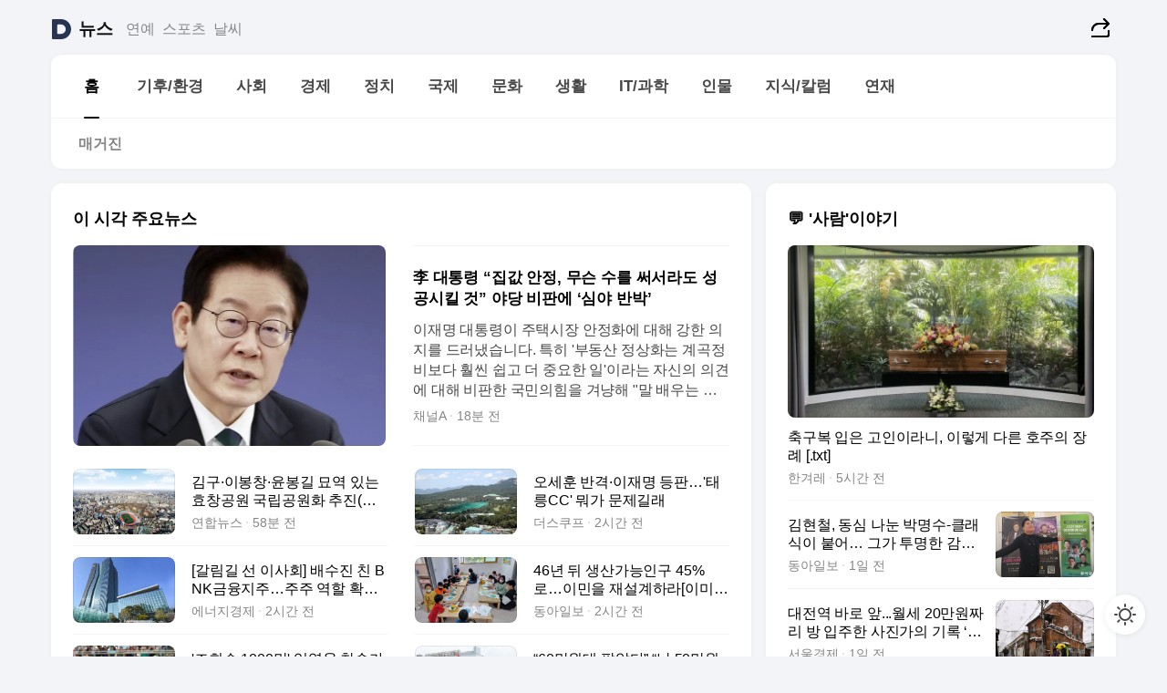

--- FILE ---
content_type: text/html
request_url: https://news.daum.net/
body_size: 101831
content:
<!DOCTYPE html>
<html lang="ko" class="pcweb">
	<head>
		<meta charset="utf-8" >
		<link rel="icon" href="https://t1.daumcdn.net/top/favicon/20241223/daum64x64.png" >
		<meta name="format-detection" content="telephone=no" >
		<meta 			name="viewport"
			content="width=device-width,initial-scale=1,minimum-scale=1,maximum-scale=1,user-scalable=no"
		>

		<script type="text/javascript" src="//t1.daumcdn.net/tiara/js/v1/tiara-1.2.0.min.js"></script>
		<script>
			function setDarkTheme(isDark) {
				document.documentElement.setAttribute('data-darktheme', isDark ? 'true' : 'false')
			}

			//TODO 다크모드
			if (window.matchMedia) {
				const storedThemeMode =
					(window.localStorage ? window.localStorage.getItem('selectedThemeMode') : null) || 'auto'

				if (storedThemeMode === 'auto') {
					const colorSchemeDark = window.matchMedia('(prefers-color-scheme: dark)')
					if (colorSchemeDark) {
						setDarkTheme(colorSchemeDark.matches)
					}
				} else {
					setDarkTheme(storedThemeMode === 'dark')
				}
			}
		</script>
		<link href="https://t1.daumcdn.net/top/tiller-pc/modoo-web/production/20251217111702/css/modoo.css" rel="stylesheet" >
		<title>다음뉴스 | 홈</title><meta property="og:title" content="다음뉴스 | 홈"> <meta property="og:description" content="다음뉴스"> <meta property="og:image" content="https://t1.daumcdn.net/liveboard/uploader/apps/modoo/bec06a577ee148b0a4baaf5aaa2bc9e2.png"> <meta name="description" content="다음뉴스"> 
	</head>
	<body id="modooRootContainer" data-sveltekit-preload-data="off" data-sveltekit-reload style="overflow-y: scroll">
		<div class="direct-link"><a href="#mainContent">본문 바로가기</a><a href="#gnbContent" id="gnbLink">메뉴 바로가기</a></div><div style="display: contents" class="pcweb" data-layout="PC">       <style>@charset "UTF-8";/*** 뉴스 섹션 ***/
#modoo .link_refresh{background-color:#fff;}
/* 레이아웃 */
#modoo .content-article .box_comp:first-of-type{margin-top:8px;}
#modoo .content-article .box_bnr_bizboard:first-of-type{margin-top:0;}
.mobile #modoo .box_bnr_bizboard + .box_grid{margin-top:-8px;}
/* header */
#modoo .head_service .logo_daum svg{fill:#273552;}
/* footer */
#modoo .doc-footer .inner_foot{margin:0;padding-top:32px;}
#modoo .doc-footer .list_foot{display:flex;flex-wrap:wrap;justify-content:center;}
#modoo .doc-footer .list_foot li{display:inline-block;position:relative;vertical-align:top;}
#modoo .doc-footer .list_foot li + li{padding-left:2px;}
#modoo .doc-footer small{padding-top:16px;}
/* 티커 */
.mobile #modoo .opt_rolling{margin-top:12px;}
/*** PC ***/
/* 레이아웃 */
.pcweb #modoo .box_grid{display:flex;}
.pcweb #modoo .grid_half{flex:1;min-width:0;}
.pcweb #modoo .grid_half + .grid_half{margin-left:16px;}
/* footer */
.pcweb #modoo .doc-footer .inner_foot{padding-top:55px;}
.pcweb #modoo .doc-footer small{padding-top:10px;}
/* 연재 - 전체페이지 */
.pcweb #modoo .content-article .box_news_series .item_newsbasic .tit_txt{display:block;display:-webkit-box;overflow:hidden;word-break:break-all;-webkit-box-orient:vertical;-webkit-line-clamp:2;max-height:2.5em;font-weight:400;font-size:1em;line-height:1.25;white-space:normal;}
.pcweb #modoo .content-article .box_news_series .item_newsbasic .wrap_thumb{width:108px;height:72px;margin-left:12px;background-size:26px 26px;}
.pcweb #modoo .content-article .box_news_series .item_newsbasic .desc_txt{display:none;}
/* 공통 이미지 */
#modoo .ico_news{display:block;overflow:hidden;font-size:1px;line-height:0;vertical-align:top;background:url(//t1.daumcdn.net/media/news/news2024/m/ico_news.svg) 0 0 no-repeat;background-size:200px 200px;color:transparent;}
/* 공통 */
#modoo .tit_news_etc{display:block;padding:20px 0 16px;font-weight:700;font-size:1.313em;line-height:1.19;border-bottom:solid 1px #000;}
#modoo .tit_list_etc{display:block;padding:10px 0 0 20px;font-weight:700;font-size:1.063em;line-height:1.29;text-indent:-20px;}
#modoo .etc_box{padding:20px 0;margin-top:20px;border-top:solid 1px rgba(0,0,0,0.04);}
#modoo .etc_box + .group_btn{justify-content:center;}
#modoo .news_etc .line_divider_4{margin-top:20px;padding-top:20px;border-top:solid 1px rgba(0,0,0,0.04);}
#modoo .news_etc .subtit_list_etc{display:block;font-weight:700;line-height:1.37;}
#modoo .news_etc .desc_box{padding-top:16px;}
#modoo .news_etc .group_btn.type_multiple{display:flex;flex-wrap:wrap;margin:-12px 0 0 -8px;}
#modoo .news_etc .group_btn.type_multiple .link_moreview{margin:12px 0 0 8px;}
#modoo .news_etc .area_etc .group_btn{text-align:left;padding-top:8px;}
#modoo .news_etc .list_box .tit_list_etc{padding-top:30px;}
#modoo .news_etc .list_etc li{position:relative;margin:8px 0 0 22px;color:rgba(0,0,0,0.72);line-height:1.37;}
#modoo .news_etc .list_etc li:before{display:block;position:absolute;top:8px;left:-13px;width:5px;height:5px;border-radius:50%;background-color:rgba(0,0,0,0.64);content:'';}
#modoo .news_etc .sublist_etc li{position:relative;margin:12px 0 0 14px;line-height:1.46;color:rgba(0,0,0,0.72);font-size:0.938em;}
#modoo .news_etc .sublist_etc li:before{display:block;position:absolute;top:8px;left:-12px;width:5px;height:5px;border-radius:50%;background-color:rgba(0,0,0,0.64);content:'';}
#modoo .news_etc .sublist_etc li + li{margin-top:20px;}
#modoo .news_etc .sublist_etc li .fc_emph{display:block;margin-top:8px;color:#4881F7;}
#modoo .news_etc .sublist_etc .tit_sublist{display:block;font-weight:400;padding-bottom:4px;}
#modoo .news_etc .etc_box .area_etc{padding-left:14px;}
#modoo .news_etc .etc_box .area_etc .desc_box{padding-top:8px;font-size:0.938em;line-height:1.46;}
#modoo .news_etc .bg_etc{display:block;overflow:hidden;max-width:none;font-size:0;line-height:0;text-indent:-9999px;background-repeat:no-repeat;margin:0 auto;}
#modoo .news_etc .bg_etc.list_process1{height:590px;background-image:url(//t1.daumcdn.net/media/news/news2024/m/img_list_process1.png);background-size:320px 590px;}
#modoo .news_etc .bg_etc.list_process2{height:734px;background-image:url(//t1.daumcdn.net/media/news/news2024/m/img_list_process2_251114.png);background-size:320px 734px;}
#modoo .news_etc .bg_etc.list_process3{height:553px;background-image:url(//t1.daumcdn.net/media/news/news2024/m/img_list_process3.png);background-size:320px 553px;}
#modoo .news_etc .process_pc{display:none;}
#modoo .news_etc .m_hide{display:none;}
/* box_etc_edit */
#modoo .box_etc_edit .etc_box{border-bottom:solid 1px rgba(0,0,0,0.04);}
#modoo .box_etc_edit .etc_box .desc_box{padding-top:0;}
/* box_etc_newscenter24 */
#modoo .box_etc_newscenter24 .etc_box .desc_box{padding-top:12px;line-height:1.37;color:rgba(0,0,0,0.72);}
#modoo .ico_time{width:22px;height:22px;}
#modoo .ico_call{width:22px;height:22px;background-position:-30px 0;}
#modoo .ico_fax{width:22px;height:22px;background-position:-60px 0;}
#modoo .group_service{display:flex;flex-wrap:wrap;padding-top:4px;margin-left:-12px;}
#modoo .group_service .item_service{display:inline-flex;align-items:center;justify-content:flex-start;margin:12px 0 0 12px;background-color:#F2F4F7;border-radius:8px;padding:13px 18px;font-size:0.938em;font-weight:700;line-height:1.46;word-break:break-all;}
#modoo .group_service .item_service .ico_news{flex-shrink:0;margin-right:8px;}
#modoo .box_etc_newscenter24 .list_box .tit_list_etc:first-child{padding-top:0;}
#modoo .box_etc_newscenter24 .etc_box{padding-bottom:0;}
#modoo .box_etc_newscenter24 .line_divider_4 + .sublist_etc li:first-child{margin-top:0;}
/* PC */
.pcweb #modoo .tit_news_etc{padding:30px 0 21px;}
.pcweb #modoo .line_divider_4{padding-top:30px;margin-top:30px;}
.pcweb #modoo .box_etc_edit,.pcweb #modoo .box_etc_newscenter24{padding-top:0;}
.pcweb #modoo .news_etc .m_hide{display:block;}
.pcweb #modoo .news_etc .pc_hide{display:none;}
.pcweb #modoo .news_etc .tit_news_etc{padding:30px 0 19px;}
.pcweb #modoo .news_etc .desc_box{padding-top:30px;}
.pcweb #modoo .news_etc .list_etc{margin-top:10px;}
.pcweb #modoo .news_etc .list_etc li{margin-top:6px;}
.pcweb #modoo .etc_box{margin-top:30px;padding:0;border-bottom:none;}
.pcweb #modoo .news_etc .group_btn{text-align:left;padding-top:16px;}
.pcweb #modoo .news_etc .group_btn.type_multiple{padding-top:16px;margin:0 0 0 -12px;}
.pcweb #modoo .news_etc .group_btn.type_multiple .link_moreview{margin:0 0 0 12px;}
.pcweb #modoo .group_service .item_service{margin:24px 0 0 12px;}
.pcweb #modoo .box_etc_newscenter24 .list_box .tit_list_etc:first-child{padding-top:30px;}
.pcweb #modoo .box_etc_newscenter24 .etc_box .desc_box{padding-top:16px;}
.pcweb #modoo .box_etc_newscenter24 .list_box .tit_list_etc{padding-top:0;}
.pcweb #modoo .news_etc .sublist_etc li{margin-top:30px;}
.pcweb #modoo .news_etc .area_etc .group_btn{padding-top:16px;}
.pcweb #modoo .news_etc .process_m{display:none;}
.pcweb #modoo .news_etc .process_pc{display:block;}
.pcweb #modoo .news_etc .bg_etc{max-width:none;margin-top:24px;}
.pcweb #modoo .news_etc .bg_etc.list_process1{height:658px;background-image:url(//t1.daumcdn.net/media/news/news2024/pc/img_list_process1_pc_251114.png);background-size:753px 658px;}
.pcweb #modoo .news_etc .bg_etc.list_process3{height:320px;background-image:url(//t1.daumcdn.net/media/news/news2024/pc/img_list_process3_pc.png);background-size:735px auto;}
/* 포인트 컬러 */
:root[data-darktheme=true] #modoo .ico_news{background-image:url(//t1.daumcdn.net/media/news/news2024/m/ico_news_dark.svg);}
:root[data-darktheme=true] #modoo .link_refresh{background-color:#1C1E21;}
:root[data-darktheme=true] #modoo .doc-footer .list_foot .btn_foot,:root[data-darktheme=true] #modoo .doc-footer .list_foot #daumMinidaum a{color:rgba(255,255,255,0.72);}
:root[data-darktheme=true] #modoo .doc-footer .info_policy .link_policy{color:rgba(255,255,255,0.48);}
:root[data-darktheme=true] #modoo .doc-footer .info_service{color:rgba(255,255,255,0.48);}
:root[data-darktheme=true] #modoo .tit_news_etc{border-color:#fff;}
:root[data-darktheme=true] #modoo .etc_box,:root[data-darktheme=true] #modoo .news_etc .line_divider_4{border-color:rgba(255,255,255,0.04);}
:root[data-darktheme=true] #modoo .group_box{border-color:rgba(255,255,255,0.08);}
:root[data-darktheme=true] #modoo .group_etc .list_etc li{color:rgba(255,255,255,0.72);}
:root[data-darktheme=true] #modoo .group_etc .list_etc li:before{background-color:rgba(255,255,255,0.72);}
:root[data-darktheme=true] #modoo .group_etc .sublist_etc li{color:rgba(255,255,255,0.72);}
:root[data-darktheme=true] #modoo .group_etc .sublist_etc li:before{background-color:rgba(255,255,255,0.72);}
:root[data-darktheme=true] #modoo .group_service .item_service{background-color:#2C2E33;color:#FFF;}
:root[data-darktheme=true] #modoo .news_etc .sublist_etc li{color:rgba(255,255,255,0.72);}
:root[data-darktheme=true] #modoo .news_etc .sublist_etc li:before{background-color:rgba(255,255,255,0.64);}
:root[data-darktheme=true] #modoo .news_etc .list_etc li{color:rgba(255,255,255,0.72);}
:root[data-darktheme=true] #modoo .news_etc .list_etc li:before{background-color:rgba(255,255,255,0.64);}
:root[data-darktheme=true] #modoo .box_etc_edit .etc_box{border-color:rgba(255,255,255,0.04);}
:root[data-darktheme=true] #modoo .box_etc_newscenter24 .group_box .txt_box{color:#fff;}
:root[data-darktheme=true] #modoo .box_etc_newscenter24 .etc_box .desc_box{color:rgba(255,255,255,0.72);}
:root[data-darktheme=true] #modoo .group_etc .sublist_etc li .fc_emph{color:#78A5FF;}
:root[data-darktheme=true] #modoo .head_service .logo_daum svg{fill:#fff;}</style> <div id="modoo" class="container-doc news-doc">    <header class="doc-header section_header"> <div class="head_service" data-tiara-layer="header"><div class="inner_service"><h1 class="doc-title"><a href="https://daum.net" class="logo_daum" data-tiara-layer="logo" aria-label="Daum" data-svelte-h="svelte-nb8sod"><svg focusable="false" aria-hidden="true" width="24" height="24" viewBox="0 0 24 24" xmlns="http://www.w3.org/2000/svg"><path d="M12 6.36C15.1152 6.36 17.6352 9.072 17.5152 12.2136C17.4024 15.2016 14.8536 17.64 11.8632 17.64H7.91762C7.65362 17.64 7.43762 17.424 7.43762 17.16V6.84C7.43762 6.576 7.65362 6.36 7.91762 6.36H11.9976M12 0H2.40002C1.60562 0 0.960022 0.6456 0.960022 1.44V22.56C0.960022 23.3544 1.60562 24 2.40002 24H12C18.6264 24 24 18.6264 24 12C24 5.3736 18.6264 0 12 0Z"></path></svg></a> <a href="https://news.daum.net" class="logo_service" data-tiara-layer="service">뉴스</a></h1> <div class="doc-relate"><strong class="screen_out" data-svelte-h="svelte-177cra8">관련 서비스</strong> <ul class="list_relate"> <li><a href="https://entertain.daum.net" class="link_service">연예</a> </li> <li><a href="https://sports.daum.net" class="link_service">스포츠</a> </li> <li><a href="https://weather.daum.net" class="link_service">날씨</a> </li></ul></div> <div class="util_header"><div class="util_share"><button type="button" id="rSocialShareButton" class="link_share" data-tiara-layer="share" data-svelte-h="svelte-1g1zbsh"><span class="ico_modoo ico_share">공유하기</span></button></div></div></div></div>  <div id="371ff85c-9d67-406b-865c-aa306d55baec" class="head_section"><nav id="gnbContent" class="section-gnb"><div class="inner_gnb"><h2 class="screen_out" data-svelte-h="svelte-1d9x8yw">메인메뉴</h2> <div class="wrap_gnb"><div class="list_gnb" data-tiara-layer="gnb"> <div class="flicking-viewport  "><div class="flicking-camera"><div data-key="0bbeaaf8-c4e1-41f3-8ced-ed03744405cc" class="flicking-panel" style="order: 9007199254740991"><a href="/news/home" class="link_gnb" role="menuitem" aria-current="page" data-tiara-layer="gnb1"> <span class="txt_gnb">홈</span></a> </div><div data-key="40488e2e-03ef-4d5a-9de1-e784ad3f8009" class="flicking-panel" style="order: 9007199254740991"><a href="/news/climate" class="link_gnb" role="menuitem" data-tiara-layer="gnb2"> <span class="txt_gnb">기후/환경</span></a> </div><div data-key="9a6452be-53d6-434c-8b9f-0f137e711e39" class="flicking-panel" style="order: 9007199254740991"><a href="/news/society" class="link_gnb" role="menuitem" data-tiara-layer="gnb3"> <span class="txt_gnb">사회</span></a> </div><div data-key="dec01c53-0a5b-4479-90f5-b84d77a7f14f" class="flicking-panel" style="order: 9007199254740991"><a href="/news/economy" class="link_gnb" role="menuitem" data-tiara-layer="gnb4"> <span class="txt_gnb">경제</span></a> </div><div data-key="bc89cd08-b832-4469-8e1b-dcedddc034bc" class="flicking-panel" style="order: 9007199254740991"><a href="/news/politics" class="link_gnb" role="menuitem" data-tiara-layer="gnb5"> <span class="txt_gnb">정치</span></a> </div><div data-key="e5574524-c841-4de5-aaa5-21b26e40097e" class="flicking-panel" style="order: 9007199254740991"><a href="/news/world" class="link_gnb" role="menuitem" data-tiara-layer="gnb6"> <span class="txt_gnb">국제</span></a> </div><div data-key="017a923b-6e7d-4a9b-b041-3cd581e09c58" class="flicking-panel" style="order: 9007199254740991"><a href="/news/culture" class="link_gnb" role="menuitem" data-tiara-layer="gnb7"> <span class="txt_gnb">문화</span></a> </div><div data-key="32137c85-ecaa-4085-a79c-cdcb85ebe53a" class="flicking-panel" style="order: 9007199254740991"><a href="/news/life" class="link_gnb" role="menuitem" data-tiara-layer="gnb8"> <span class="txt_gnb">생활</span></a> </div><div data-key="1a16f9f2-6ff3-4c82-895f-23680141894d" class="flicking-panel" style="order: 9007199254740991"><a href="/news/tech" class="link_gnb" role="menuitem" data-tiara-layer="gnb9"> <span class="txt_gnb">IT/과학</span></a> </div><div data-key="115fe7a9-073a-45d2-a999-9ec480e46098" class="flicking-panel" style="order: 9007199254740991"><a href="/news/people" class="link_gnb" role="menuitem" data-tiara-layer="gnb10"> <span class="txt_gnb">인물</span></a> </div><div data-key="9f2d0645-0294-478d-aa94-206d8601a5ae" class="flicking-panel" style="order: 9007199254740991"><a href="/news/understanding" class="link_gnb" role="menuitem" data-tiara-layer="gnb11"> <span class="txt_gnb">지식/칼럼</span></a> </div><div data-key="24c37af9-e937-488a-99e9-469165128954" class="flicking-panel" style="order: 9007199254740991"><a href="/news/series" class="link_gnb" role="menuitem" data-tiara-layer="gnb12"> <span class="txt_gnb">연재</span></a> </div></div>  </div> </div></div> </div></nav>   <div class="section-lnb"><div class="inner_lnb"><strong class="screen_out">홈 하위메뉴</strong> <div class="list_lnb" data-tiara-layer="lnb"> <div class="flicking-viewport  "><div class="flicking-camera"><div data-key="1a7ec9af-29f4-48d8-b6f2-fdffd2d8d8d1" class="flicking-panel" style="order: 9007199254740991"><a href="#none" class="link_lnb" role="menuitem" aria-current="page" style="" data-tiara-layer="lnb0"> <span class="txt_lnb undefined">홈</span></a> </div><div data-key="d8952c71-8bf7-42db-8b99-8e0b32b4860a" class="flicking-panel" style="order: 9007199254740991"><a href="#none" class="link_lnb" role="menuitem" style="" data-tiara-layer="lnb1"> <span class="txt_lnb null">매거진</span></a> </div></div>  </div> </div></div></div></div> </header> <hr class="hide"> <div id="mainContent" class="main-content"><article class="content-article"><div class="inner_cont "> <div class="box_comp box_news_headline2" id="58d84141-b8dd-413c-9500-447b39ec29b9" data-tiara-layer="news-basic_B" data-tiara-custom="componentId=58d84141-b8dd-413c-9500-447b39ec29b9&amp;componentTitle=이 시각 주요뉴스&amp;componentClusterTitles=[종합순] 쿼터"><div class="box_tit"> <strong class="tit_box"><span class="txt_box"> 이 시각 주요뉴스</span> </strong>   </div> <ul class="list_newsheadline2"> <li><a class="item_newsheadline2" data-tiara-layer="news" data-tiara-ordnum="1" href="https://v.daum.net/v/20260201112234086" target="_self" data-title="%E6%9D%8E%20%EB%8C%80%ED%86%B5%EB%A0%B9%20%E2%80%9C%EC%A7%91%EA%B0%92%20%EC%95%88%EC%A0%95%2C%20%EB%AC%B4%EC%8A%A8%20%EC%88%98%EB%A5%BC%20%EC%8D%A8%EC%84%9C%EB%9D%BC%EB%8F%84%20%EC%84%B1%EA%B3%B5%EC%8B%9C%ED%82%AC%20%EA%B2%83%E2%80%9D%20%EC%95%BC%EB%8B%B9%20%EB%B9%84%ED%8C%90%EC%97%90%20%E2%80%98%EC%8B%AC%EC%95%BC%20%EB%B0%98%EB%B0%95%E2%80%99" rel=""><div class="wrap_thumb"> <picture>  <source srcset="//img1.daumcdn.net/thumb/S686x440a.q80.fwebp/?fname=https%3A%2F%2Ft1.daumcdn.net%2Fnews%2F202602%2F01%2FChannela%2F20260201112235482nssc.jpg&amp;scode=media" type="image/webp">  <source srcset="//img1.daumcdn.net/thumb/S686x440a.q80/?fname=https%3A%2F%2Ft1.daumcdn.net%2Fnews%2F202602%2F01%2FChannela%2F20260201112235482nssc.jpg&amp;scode=media">  <img alt="" referrerpolicy="no-referrer" class="img_g"></picture></div> <div class="cont_thumb"><strong class="tit_txt">李 대통령 “집값 안정, 무슨 수를 써서라도 성공시킬 것” 야당 비판에 ‘심야 반박’</strong> <p class="desc_txt">이재명 대통령이 주택시장 안정화에 대해 강한 의지를 드러냈습니다. 특히 '부동산 정상화는 계곡정비보다 훨씬 쉽고 더 중요한 일'이라는 자신의 의견에 대해 비판한 국민의힘을 겨냥해 "말 배우는 유치원생처럼 이 말을 제대로 못 알아듣는 분들이 있다"며 맹비난했습니다. 또 “집값 안정은 무슨 수를 써서라도 성공시킬 것”이라고 밝혔습니다. 이 대통령은</p> <span class="info_txt"><span class="con_txt"><span class="txt_info">채널A</span> <span class="txt_info">18분 전</span></span> </span></div>  </a> </li> <li><a class="item_newsheadline2" data-tiara-layer="news" data-tiara-ordnum="2" href="https://v.daum.net/v/20260201104240069" target="_self" data-title="%EA%B9%80%EA%B5%AC%C2%B7%EC%9D%B4%EB%B4%89%EC%B0%BD%C2%B7%EC%9C%A4%EB%B4%89%EA%B8%B8%20%EB%AC%98%EC%97%AD%20%EC%9E%88%EB%8A%94%20%ED%9A%A8%EC%B0%BD%EA%B3%B5%EC%9B%90%20%EA%B5%AD%EB%A6%BD%EA%B3%B5%EC%9B%90%ED%99%94%20%EC%B6%94%EC%A7%84(%EC%A2%85%ED%95%A9)" rel=""><div class="wrap_thumb"> <picture>  <source srcset="//img1.daumcdn.net/thumb/S686x440a.q80.fwebp/?fname=https%3A%2F%2Ft1.daumcdn.net%2Fnews%2F202602%2F01%2Fyonhap%2F20260201104240770qqaw.jpg&amp;scode=media" type="image/webp">  <source srcset="//img1.daumcdn.net/thumb/S686x440a.q80/?fname=https%3A%2F%2Ft1.daumcdn.net%2Fnews%2F202602%2F01%2Fyonhap%2F20260201104240770qqaw.jpg&amp;scode=media">  <img alt="" referrerpolicy="no-referrer" class="img_g"></picture></div> <div class="cont_thumb"><strong class="tit_txt">김구·이봉창·윤봉길 묘역 있는 효창공원 국립공원화 추진(종합)</strong>  <span class="info_txt"><span class="con_txt"><span class="txt_info">연합뉴스</span> <span class="txt_info">57분 전</span></span> </span></div>  </a> </li> <li><a class="item_newsheadline2" data-tiara-layer="news" data-tiara-ordnum="3" href="https://v.daum.net/v/20260201094612073" target="_self" data-title="%EC%98%A4%EC%84%B8%ED%9B%88%20%EB%B0%98%EA%B2%A9%C2%B7%EC%9D%B4%EC%9E%AC%EB%AA%85%20%EB%93%B1%ED%8C%90%E2%80%A6'%ED%83%9C%EB%A6%89CC'%20%EB%AD%90%EA%B0%80%20%EB%AC%B8%EC%A0%9C%EA%B8%B8%EB%9E%98" rel=""><div class="wrap_thumb"> <picture>  <source srcset="//img1.daumcdn.net/thumb/S686x440a.q80.fwebp/?fname=https%3A%2F%2Ft1.daumcdn.net%2Fnews%2F202602%2F01%2Fthescoop1%2F20260201094613751pead.jpg&amp;scode=media" type="image/webp">  <source srcset="//img1.daumcdn.net/thumb/S686x440a.q80/?fname=https%3A%2F%2Ft1.daumcdn.net%2Fnews%2F202602%2F01%2Fthescoop1%2F20260201094613751pead.jpg&amp;scode=media">  <img alt="" referrerpolicy="no-referrer" class="img_g"></picture></div> <div class="cont_thumb"><strong class="tit_txt">오세훈 반격·이재명 등판…'태릉CC' 뭐가 문제길래</strong>  <span class="info_txt"><span class="con_txt"><span class="txt_info">더스쿠프</span> <span class="txt_info">2시간 전</span></span> </span></div>  </a> </li> <li><a class="item_newsheadline2" data-tiara-layer="news" data-tiara-ordnum="4" href="https://v.daum.net/v/20260201094314038" target="_self" data-title="%5B%EA%B0%88%EB%A6%BC%EA%B8%B8%20%EC%84%A0%20%EC%9D%B4%EC%82%AC%ED%9A%8C%5D%20%EB%B0%B0%EC%88%98%EC%A7%84%20%EC%B9%9C%20BNK%EA%B8%88%EC%9C%B5%EC%A7%80%EC%A3%BC%E2%80%A6%EC%A3%BC%EC%A3%BC%20%EC%97%AD%ED%95%A0%20%ED%99%95%EB%8C%80%20%EC%84%A0%ED%83%9D" rel=""><div class="wrap_thumb"> <picture>  <source srcset="//img1.daumcdn.net/thumb/S686x440a.q80.fwebp/?fname=https%3A%2F%2Ft1.daumcdn.net%2Fnews%2F202602%2F01%2F552792-J3qZrpm%2F20260201094316011habp.jpg&amp;scode=media" type="image/webp">  <source srcset="//img1.daumcdn.net/thumb/S686x440a.q80/?fname=https%3A%2F%2Ft1.daumcdn.net%2Fnews%2F202602%2F01%2F552792-J3qZrpm%2F20260201094316011habp.jpg&amp;scode=media">  <img alt="" referrerpolicy="no-referrer" class="img_g"></picture></div> <div class="cont_thumb"><strong class="tit_txt">[갈림길 선 이사회] 배수진 친 BNK금융지주…주주 역할 확대 선택</strong>  <span class="info_txt"><span class="con_txt"><span class="txt_info">에너지경제</span> <span class="txt_info">2시간 전</span></span> </span></div>  </a> </li> <li><a class="item_newsheadline2" data-tiara-layer="news" data-tiara-ordnum="5" href="https://v.daum.net/v/20260201093225871" target="_self" data-title="46%EB%85%84%20%EB%92%A4%20%EC%83%9D%EC%82%B0%EA%B0%80%EB%8A%A5%EC%9D%B8%EA%B5%AC%2045%25%EB%A1%9C%E2%80%A6%EC%9D%B4%EB%AF%BC%EC%9D%84%20%EC%9E%AC%EC%84%A4%EA%B3%84%ED%95%98%EB%9D%BC%5B%EC%9D%B4%EB%AF%B8%EC%A7%80%EC%9D%98%20%ED%8F%AC%EC%97%90%EB%B2%84%20%EC%9C%A1%EC%95%84%5D" rel=""><div class="wrap_thumb"> <picture>  <source srcset="//img1.daumcdn.net/thumb/S686x440a.q80.fwebp/?fname=https%3A%2F%2Ft1.daumcdn.net%2Fnews%2F202602%2F01%2Fdonga%2F20260201093230175wstm.jpg&amp;scode=media" type="image/webp">  <source srcset="//img1.daumcdn.net/thumb/S686x440a.q80/?fname=https%3A%2F%2Ft1.daumcdn.net%2Fnews%2F202602%2F01%2Fdonga%2F20260201093230175wstm.jpg&amp;scode=media">  <img alt="" referrerpolicy="no-referrer" class="img_g"></picture></div> <div class="cont_thumb"><strong class="tit_txt">46년 뒤 생산가능인구 45%로…이민을 재설계하라[이미지의 포에버 육아]</strong>  <span class="info_txt"><span class="con_txt"><span class="txt_info">동아일보</span> <span class="txt_info">2시간 전</span></span> </span></div>  </a> </li> <li><a class="item_newsheadline2" data-tiara-layer="news" data-tiara-ordnum="6" href="https://v.daum.net/v/20260201093126856" target="_self" data-title="'%EC%A1%B0%ED%9A%8C%EC%88%98%201000%EB%A7%8C'%20%EC%9E%84%EC%98%81%EC%9B%85%20%EC%B0%AC%EC%86%A1%EA%B0%80%EC%9D%98%20%EB%B9%84%EB%B0%80...AI%20'%EB%94%B8%EA%B9%8D'%2010%EB%B6%84%EC%9D%B4%EB%A9%B4%20%EB%A7%8C%EB%93%A0%EB%8B%A4" rel=""><div class="wrap_thumb"> <picture>  <source srcset="//img1.daumcdn.net/thumb/S686x440a.q80.fwebp/?fname=https%3A%2F%2Ft1.daumcdn.net%2Fnews%2F202602%2F01%2Fmoneytoday%2F20260201094039117ycud.jpg&amp;scode=media" type="image/webp">  <source srcset="//img1.daumcdn.net/thumb/S686x440a.q80/?fname=https%3A%2F%2Ft1.daumcdn.net%2Fnews%2F202602%2F01%2Fmoneytoday%2F20260201094039117ycud.jpg&amp;scode=media">  <img alt="" referrerpolicy="no-referrer" class="img_g"></picture></div> <div class="cont_thumb"><strong class="tit_txt">'조회수 1000만' 임영웅 찬송가의 비밀...AI '딸깍' 10분이면 만든다</strong>  <span class="info_txt"><span class="con_txt"><span class="txt_info">머니투데이</span> <span class="txt_info">2시간 전</span></span> </span></div>  </a> </li> <li><a class="item_newsheadline2" data-tiara-layer="news" data-tiara-ordnum="7" href="https://v.daum.net/v/20260201092046688" target="_self" data-title="%E2%80%9C60%EB%A7%8C%EC%9B%90%EB%8C%80%20%ED%8C%94%EC%95%98%EB%8B%A4%E2%80%9D%20%E2%80%9C%EB%82%9C%2050%EB%A7%8C%EC%9B%90%EC%9D%B4%EB%8B%A4%E2%80%9D%20%ED%8C%90%20%EC%82%AC%EB%9E%8C%20%EC%96%B4%EC%A9%8C%EB%82%98%E2%80%A690%EB%A7%8C%EC%9B%90%20%EB%8F%8C%ED%8C%8C%20SK%ED%95%98%EC%9D%B4%EB%8B%89%EC%8A%A4%20%EB%8D%94%20%EA%B0%84%EB%8B%A4" rel=""><div class="wrap_thumb"> <picture>  <source srcset="//img1.daumcdn.net/thumb/S686x440a.q80.fwebp/?fname=https%3A%2F%2Ft1.daumcdn.net%2Fnews%2F202602%2F01%2Fned%2F20260201092047526dgbh.png&amp;scode=media" type="image/webp">  <source srcset="//img1.daumcdn.net/thumb/S686x440a.q80/?fname=https%3A%2F%2Ft1.daumcdn.net%2Fnews%2F202602%2F01%2Fned%2F20260201092047526dgbh.png&amp;scode=media">  <img alt="" referrerpolicy="no-referrer" class="img_g"></picture></div> <div class="cont_thumb"><strong class="tit_txt">“60만원대 팔았다” “난 50만원이다” 판 사람 어쩌나…90만원 돌파 SK하이닉스 더 간다</strong>  <span class="info_txt"><span class="con_txt"><span class="txt_info">헤럴드경제</span> <span class="txt_info">2시간 전</span></span> </span></div>  </a> </li> <li><a class="item_newsheadline2" data-tiara-layer="news" data-tiara-ordnum="8" href="https://v.daum.net/v/20260201091016540" target="_self" data-title="%5B%EC%A3%BC%E6%9C%AB%EB%A8%B8%EB%8B%88%5D%EB%8B%A4%EC%9D%8C%EC%A3%BC%20%EC%A3%BC%EC%8B%9D%EC%8B%9C%EC%9E%A5%EC%9D%80%3F%E2%80%A6%EC%9D%B4%EC%A0%9C%20%EC%A0%95%EC%B9%98%20%EB%A7%90%EA%B3%A0%20%E2%80%98%EC%8B%A4%EC%A0%81%E2%80%99" rel=""><div class="wrap_thumb"> <picture>  <source srcset="//img1.daumcdn.net/thumb/S686x440a.q80.fwebp/?fname=https%3A%2F%2Ft1.daumcdn.net%2Fnews%2F202602%2F01%2Fakn%2F20260201091017382ypfu.png&amp;scode=media" type="image/webp">  <source srcset="//img1.daumcdn.net/thumb/S686x440a.q80/?fname=https%3A%2F%2Ft1.daumcdn.net%2Fnews%2F202602%2F01%2Fakn%2F20260201091017382ypfu.png&amp;scode=media">  <img alt="" referrerpolicy="no-referrer" class="img_g"></picture></div> <div class="cont_thumb"><strong class="tit_txt">[주末머니]다음주 주식시장은?…이제 정치 말고 ‘실적’</strong>  <span class="info_txt"><span class="con_txt"><span class="txt_info">아시아경제</span> <span class="txt_info">2시간 전</span></span> </span></div>  </a> </li> <li><a class="item_newsheadline2" data-tiara-layer="news" data-tiara-ordnum="9" href="https://v.daum.net/v/20260201090318405" target="_self" data-title="%ED%8A%B8%EB%9F%BC%ED%94%84%EB%8A%94%20%EC%99%9C%20%EB%8B%A4%EB%B3%B4%EC%8A%A4%EC%97%90%EC%84%9C%20F-47%EC%9D%98%20%EC%9D%B4%EB%A6%84%EC%9D%84%20%ED%9D%94%EB%93%A4%EC%97%88%EB%82%98%20%5B%EB%B0%95%EC%88%98%EC%B0%AC%EC%9D%98%20%E8%BB%8D%5D" rel=""><div class="wrap_thumb"> <picture>  <source srcset="//img1.daumcdn.net/thumb/S686x440a.q80.fwebp/?fname=https%3A%2F%2Ft1.daumcdn.net%2Fnews%2F202602%2F01%2Fsegye%2F20260201090318384spfb.jpg&amp;scode=media" type="image/webp">  <source srcset="//img1.daumcdn.net/thumb/S686x440a.q80/?fname=https%3A%2F%2Ft1.daumcdn.net%2Fnews%2F202602%2F01%2Fsegye%2F20260201090318384spfb.jpg&amp;scode=media">  <img alt="" referrerpolicy="no-referrer" class="img_g"></picture></div> <div class="cont_thumb"><strong class="tit_txt">트럼프는 왜 다보스에서 F-47의 이름을 흔들었나 [박수찬의 軍]</strong>  <span class="info_txt"><span class="con_txt"><span class="txt_info">세계일보</span> <span class="txt_info">3시간 전</span></span> </span></div>  </a> </li></ul> <div class="group_btn"><a href="#none" class="link_refresh" data-tiara-layer="refresh" data-tiara-ordnum="1"><span class="ico_modoo ico_refresh"></span>새로운<span class="emph_txt">뉴스</span> </a> <div aria-live="polite" class="screen_out"></div></div> <div aria-live="polite" class="screen_out"></div></div>  <div class="box_comp box_bnr_ad3"><div class="item_ad"><ins style="vertical-align:top" class="kakao_ad_area" data-ad-unit="DAN-mmSWWDWHey1VmpXQ" data-ad-width="100%" data-ad-onfail="onAdFailDAN-mmSWWDWHey1VmpXQ"></ins></div></div>  <div class="box_comp box_news_basic" id="e23739a4-8195-4c84-a4a4-d6a1e9e2e661" data-tiara-layer="news-basic" data-tiara-custom="componentId=e23739a4-8195-4c84-a4a4-d6a1e9e2e661&amp;componentTitle=오늘의 연재&amp;componentClusterTitles=경제정책,함께, 동물,과학이야기,마주앉아 인터뷰,에세이,음식이야기,여론조사,미디어,환경,오비추어리"><div class="box_tit"> <strong class="tit_box"><span class="txt_box"> 오늘의 연재</span> </strong>   </div> <div class="tabg_wrap"><div class="tab_g" role="tablist"> <div class="flicking-viewport  "><div class="flicking-camera"><div data-key="9bac7754-0496-41cc-a534-fd9b11c8c432" class="flicking-panel" style="order: 9007199254740991"><div class="item_tab" role="presentation"><a draggable="false" href="#" role="tab" aria-selected="true" aria-disabled="false" class="link_tab" data-tiara-layer="tab" data-tiara-ordnum="1">경제정책 </a></div> </div><div data-key="a4067215-18b5-4fc2-bc70-9ab337f17798" class="flicking-panel" style="order: 9007199254740991"><div class="item_tab" role="presentation"><a draggable="false" href="#" role="tab" aria-selected="false" aria-disabled="false" class="link_tab" data-tiara-layer="tab" data-tiara-ordnum="2">함께, 동물 </a></div> </div><div data-key="47b1646c-bf1a-496b-8147-d18aa75e9f8a" class="flicking-panel" style="order: 9007199254740991"><div class="item_tab" role="presentation"><a draggable="false" href="#" role="tab" aria-selected="false" aria-disabled="false" class="link_tab" data-tiara-layer="tab" data-tiara-ordnum="3">과학이야기 </a></div> </div><div data-key="5fe5f033-d8a1-480f-ba64-94f8481fab38" class="flicking-panel" style="order: 9007199254740991"><div class="item_tab" role="presentation"><a draggable="false" href="#" role="tab" aria-selected="false" aria-disabled="false" class="link_tab" data-tiara-layer="tab" data-tiara-ordnum="4">마주앉아 인터뷰 </a></div> </div><div data-key="c73021e2-7334-45bf-a044-6bed55356f0b" class="flicking-panel" style="order: 9007199254740991"><div class="item_tab" role="presentation"><a draggable="false" href="#" role="tab" aria-selected="false" aria-disabled="false" class="link_tab" data-tiara-layer="tab" data-tiara-ordnum="5">에세이 </a></div> </div><div data-key="ea96b955-0b6b-4c2e-8110-235f9b68cf03" class="flicking-panel" style="order: 9007199254740991"><div class="item_tab" role="presentation"><a draggable="false" href="#" role="tab" aria-selected="false" aria-disabled="false" class="link_tab" data-tiara-layer="tab" data-tiara-ordnum="6">음식이야기 </a></div> </div><div data-key="9d421d4b-94eb-4ec9-b8b9-8e5a25101f73" class="flicking-panel" style="order: 9007199254740991"><div class="item_tab" role="presentation"><a draggable="false" href="#" role="tab" aria-selected="false" aria-disabled="false" class="link_tab" data-tiara-layer="tab" data-tiara-ordnum="7">여론조사 </a></div> </div><div data-key="580dce54-1d7f-4efa-80d4-2282cdfcd675" class="flicking-panel" style="order: 9007199254740991"><div class="item_tab" role="presentation"><a draggable="false" href="#" role="tab" aria-selected="false" aria-disabled="false" class="link_tab" data-tiara-layer="tab" data-tiara-ordnum="8">미디어 </a></div> </div><div data-key="4f867dc6-a7b5-409b-9c60-b2c11f6b5f16" class="flicking-panel" style="order: 9007199254740991"><div class="item_tab" role="presentation"><a draggable="false" href="#" role="tab" aria-selected="false" aria-disabled="false" class="link_tab" data-tiara-layer="tab" data-tiara-ordnum="9">환경 </a></div> </div><div data-key="f84d7f36-99d6-4ab0-ab0d-253492a4ed3e" class="flicking-panel" style="order: 9007199254740991"><div class="item_tab" role="presentation"><a draggable="false" href="#" role="tab" aria-selected="false" aria-disabled="false" class="link_tab" data-tiara-layer="tab" data-tiara-ordnum="10">오비추어리 </a></div> </div></div>  </div></div>  </div>  <ul class="list_newsbasic"> <li><a class="item_newsbasic" data-tiara-layer="news" data-tiara-ordnum="1" href="https://v.daum.net/v/20260201100343410" target="_self" data-title="%5B%EB%8F%88%EC%9D%B4%20%EB%90%98%EB%8A%94%20%ED%99%94%ED%8F%90%20%EC%9D%B4%EC%95%BC%EA%B8%B0%5D%2036.%20%E2%80%98%EC%8B%A0%EC%9D%98%20%EC%A7%81%EC%9E%A5%E2%80%99%EC%9D%B4%EB%9D%BC%EB%8A%94%20%ED%99%98%EC%83%81%EA%B3%BC%20%E2%80%98%EC%B2%A0%EB%B0%A5%ED%86%B5%E2%80%99%EC%9D%B4%EB%9D%BC%EB%8A%94%20%EC%98%A4%ED%95%B4%EC%9D%98%20%EC%A7%84%EC%8B%A4" rel=""><div class="wrap_thumb"><picture>  <source srcset="//img1.daumcdn.net/thumb/S324x208a.q80.fwebp/?fname=https%3A%2F%2Ft1.daumcdn.net%2Fnews%2F202602%2F01%2Fdt%2F20260201100344370zrdw.png&amp;scode=media" type="image/webp">  <source srcset="//img1.daumcdn.net/thumb/S324x208a.q80/?fname=https%3A%2F%2Ft1.daumcdn.net%2Fnews%2F202602%2F01%2Fdt%2F20260201100344370zrdw.png&amp;scode=media">  <img alt="" referrerpolicy="no-referrer" class="img_g"></picture>  </div> <div class="cont_thumb"><strong class="tit_txt">[돈이 되는 화폐 이야기] 36. ‘신의 직장’이라는 환상과 ‘철밥통’이라는 오해의 진실</strong> <p class="desc_txt">매년 초겨울이 되면 서울 양재동 aT센터 앞은 이른 새벽부터 긴 줄이 늘어선다. 영하의 추위도 아랑곳하지 않고 두꺼운 외투를 여민 채 줄을 선 이들은 대부분 2030 청년들이다. 바로 ‘공공기관 채용정보박람회’에 참가하기 위해서다. 2024년 기준으로 전국 327개 공공기관이 뽑는 신입사원은 고작 2만 명 남짓이지만, 이 이틀간의 행사에는 무려 5만명</p> <span class="info_txt"><span class="con_txt"> <span class="txt_info">디지털타임스</span> <span class="txt_info">2시간 전</span></span> </span></div>  </a> </li> <li><a class="item_newsbasic" data-tiara-layer="news" data-tiara-ordnum="2" href="https://v.daum.net/v/20260201070232258" target="_self" data-title="%EB%82%A8%EC%97%90%EA%B2%8C%20%EB%B3%B4%EC%97%AC%EC%A3%BC%EA%B8%B0%20%EC%9C%84%ED%95%B4%20%EC%93%B0%EB%8A%94%20%EB%8F%88%2C%20%EB%82%AD%EB%B9%84%20%EC%95%84%EB%8B%88%EB%8B%A4" rel=""><div class="wrap_thumb"><picture>  <source srcset="//img1.daumcdn.net/thumb/S324x208a.q80.fwebp/?fname=https%3A%2F%2Ft1.daumcdn.net%2Fnews%2F202602%2F01%2Fweeklydonga%2F20260201070233345xlyq.jpg&amp;scode=media" type="image/webp">  <source srcset="//img1.daumcdn.net/thumb/S324x208a.q80/?fname=https%3A%2F%2Ft1.daumcdn.net%2Fnews%2F202602%2F01%2Fweeklydonga%2F20260201070233345xlyq.jpg&amp;scode=media">  <img alt="" referrerpolicy="no-referrer" class="img_g"></picture>  </div> <div class="cont_thumb"><strong class="tit_txt">남에게 보여주기 위해 쓰는 돈, 낭비 아니다</strong> <p class="desc_txt">"돈 쓰는 방법은 두 가지다. 하나는 더 나은 삶을 살기 위한 도구로 사용하는 것이고, 또 다른 하나는 사회적 지위를 가늠하는 잣대로 활용하는 것이다." "돈을 쓰는 결정은 두 갈래로 나뉜다. 다른 사람들이 당신을 다른 눈으로 보게 하고, 당신을 좋아하게 하고, 당신을 부러워하게 하려고 돈을 쓰는가, 아니면 나 자신의 영혼을 채우고 행복해지기 위해 돈을 쓰</p> <span class="info_txt"><span class="con_txt"> <span class="txt_info">주간동아</span> <span class="txt_info">5시간 전</span></span> </span></div>  </a> </li> <li><a class="item_newsbasic" data-tiara-layer="news" data-tiara-ordnum="3" href="https://v.daum.net/v/20260201050328397" target="_self" data-title="%ED%99%98%EC%9C%A8%20%EB%B0%A9%ED%96%A5%EC%9D%B4%20%EB%B0%94%EB%80%94%20%EC%88%98%EB%B0%96%EC%97%90%20%EC%97%86%EB%8A%94%20%EC%9D%B4%EC%9C%A0%E2%80%A6%ED%8A%B8%EB%9F%BC%ED%94%84%EC%9D%98%20'%EC%9E%90%EC%82%B0%20%EB%B6%90'%20%EC%A0%84%EB%9E%B5%EA%B3%BC%20%EB%8B%BF%EC%95%84%EC%9E%88%EB%8B%A4%5B%EA%B2%BD%EC%A0%9C%EC%A0%81%EB%B3%B8%EB%8A%A5%5D" rel=""><div class="wrap_thumb"><picture>  <source srcset="//img1.daumcdn.net/thumb/S324x208a.q80.fwebp/?fname=https%3A%2F%2Ft1.daumcdn.net%2Fnews%2F202602%2F01%2Fnocut%2F20260201050336492bgxo.jpg&amp;scode=media" type="image/webp">  <source srcset="//img1.daumcdn.net/thumb/S324x208a.q80/?fname=https%3A%2F%2Ft1.daumcdn.net%2Fnews%2F202602%2F01%2Fnocut%2F20260201050336492bgxo.jpg&amp;scode=media">  <img alt="" referrerpolicy="no-referrer" class="img_g"></picture> <span class="ico_modoo ico_vod3" data-svelte-h="svelte-1enfgh8">동영상</span> </div> <div class="cont_thumb"><strong class="tit_txt">환율 방향이 바뀔 수밖에 없는 이유…트럼프의 '자산 붐' 전략과 닿아있다[경제적본능]</strong> <p class="desc_txt">핵심요약김광석 한양대 겸임교수와 파월 이후의 연준, 그리고 트럼프의 '자산 기반 정치'가 세계 경제의 판을 뒤흔들고 있는 상황을 진단하고 트럼프가 금리와 코인에 집착할 수밖에 없는 이유, 중간선거를 앞둔 경제전략을  분석합니다. 환율이 추세적 안정세로 갈 수밖에 없는 이유트럼프 대통령의 저금리 정책은 한국 입장에선 환율 안정의 핵심 동력이 된다. 김광석 교</p> <span class="info_txt"><span class="con_txt"> <span class="txt_info">노컷뉴스</span> <span class="txt_info">7시간 전</span></span> </span></div>  </a> </li> <li><a class="item_newsbasic" data-tiara-layer="news" data-tiara-ordnum="4" href="https://v.daum.net/v/20260201050313392" target="_self" data-title="%22%EC%9E%A0%EC%88%98%ED%95%A8%20%ED%8C%94%EB%A0%A4%EB%8B%A4%20%ED%98%84%EB%8C%80%EC%B0%A8%20%EA%B3%B5%EC%9E%A5%20%EB%BA%8F%EA%B8%B8%20%ED%8C%90%3F%22%E2%80%A6%EC%BA%90%EB%82%98%EB%8B%A4%EC%9D%98%20'%EC%84%A0%20%EB%84%98%EC%9D%80'%20%EC%B2%AD%EA%B5%AC%EC%84%9C%5B%EA%B2%BD%EC%A0%9C%EC%A0%81%EB%B3%B8%EB%8A%A5%5D" rel=""><div class="wrap_thumb"><picture>  <source srcset="//img1.daumcdn.net/thumb/S324x208a.q80.fwebp/?fname=https%3A%2F%2Ft1.daumcdn.net%2Fnews%2F202602%2F01%2Fnocut%2F20260201094818212freq.jpg&amp;scode=media" type="image/webp">  <source srcset="//img1.daumcdn.net/thumb/S324x208a.q80/?fname=https%3A%2F%2Ft1.daumcdn.net%2Fnews%2F202602%2F01%2Fnocut%2F20260201094818212freq.jpg&amp;scode=media">  <img alt="" referrerpolicy="no-referrer" class="img_g"></picture> <span class="ico_modoo ico_vod3" data-svelte-h="svelte-1enfgh8">동영상</span> </div> <div class="cont_thumb"><strong class="tit_txt">"잠수함 팔려다 현대차 공장 뺏길 판?"…캐나다의 '선 넘은' 청구서[경제적본능]</strong> <p class="desc_txt">편집자 주'경제적본능'은 유튜브 채널 CBS경제연구실에 오후 6시마다 업로드되는 경제 전문 프로그램입니다. 부자가 되고 싶은 우리의 경제적 본능을 인정하고 우리 경제를 둘러싼 조건을 탐구하며 실용적 지침까지 제안해 드립니다. 60조 원 규모의 캐나다 잠수함 수주전을 앞두고 독일의 견제와 국내 기업 간 갈등이 이어지는 악 조건 속에서 경쟁 승리를 위해 필요한</p> <span class="info_txt"><span class="con_txt"> <span class="txt_info">노컷뉴스</span> <span class="txt_info">7시간 전</span></span> </span></div>  </a> </li> <li><a class="item_newsbasic" data-tiara-layer="news" data-tiara-ordnum="5" href="https://v.daum.net/v/20260131110840454" target="_self" data-title="%EC%9D%B8%EC%A7%80%EC%88%98%EC%82%AC%EA%B6%8C%20%EC%A5%90%EA%B3%A0%20%EA%B3%B5%EA%B3%B5%EA%B8%B0%EA%B4%80%20%EB%B9%84%EC%BC%9C%20%EA%B0%80%E2%80%A6%EA%B8%88%EA%B0%90%EC%9B%90%20%EC%96%BC%EB%A7%88%EB%82%98%20%EB%8D%94%20%EC%84%B8%EC%A7%88%EA%B9%8C%20%5BDeep%20Spot%5D" rel=""><div class="wrap_thumb"><picture>  <source srcset="//img1.daumcdn.net/thumb/S324x208a.q80.fwebp/?fname=https%3A%2F%2Ft1.daumcdn.net%2Fnews%2F202601%2F31%2Fned%2F20260131110840670irms.jpg&amp;scode=media" type="image/webp">  <source srcset="//img1.daumcdn.net/thumb/S324x208a.q80/?fname=https%3A%2F%2Ft1.daumcdn.net%2Fnews%2F202601%2F31%2Fned%2F20260131110840670irms.jpg&amp;scode=media">  <img alt="" referrerpolicy="no-referrer" class="img_g"></picture>  </div> <div class="cont_thumb"><strong class="tit_txt">인지수사권 쥐고 공공기관 비켜 가…금감원 얼마나 더 세질까 [Deep Spot]</strong> <p class="desc_txt">헤럴드경제는 ‘Deep Spot(딥 스폿)’을 통해 지금 우리가 주목해야 할 최신 이슈를 깊이 이해하기 위해 필요한 포인트를 질문하고, 이를 상세하게 풀어드리겠습니다. [헤럴드경제=김은희 기자] 영화 ‘돈’에서 금융감독원 자본시장조사국 수석은 우연히 포착한 주가조작 단서를 쫓아 대형 증권사의 비리를 파헤친다. 밤낮없이 증거를 모아 범죄의 실체를 드러내 시</p> <span class="info_txt"><span class="con_txt"> <span class="txt_info">헤럴드경제</span> <span class="txt_info">1일 전</span></span> </span></div>  </a> </li></ul> <div class="group_btn"><a href="#none" class="link_refresh" data-tiara-layer="refresh" data-tiara-ordnum="1"><span class="ico_modoo ico_refresh"></span>새로운<span class="emph_txt">연재</span> </a> <div aria-live="polite" class="screen_out"></div></div> <div aria-live="polite" class="screen_out"></div></div>  <div class="box_comp box_news_column" id="636d01ee-21b2-44ba-9427-d2cd44f4f7c9" data-tiara-layer="news-colum" data-tiara-custom="componentId=636d01ee-21b2-44ba-9427-d2cd44f4f7c9&amp;componentTitle=시사 매거진&amp;componentClusterTitles=[뉴스홈] 시사매거진"><div class="box_tit"> <strong class="tit_box"><span class="txt_box"> 시사 매거진</span> </strong>  <div class="wrap_help type_help" data-tiara-layer="tooltip"> <button type="button" class="btn_help" aria-expanded="false"><span class="ico_modoo ico_help" data-svelte-h="svelte-175mque">도움말</span></button> <div class="layer_tooltip"><span class="ico_modoo ico_tooltip"></span> <p class="txt_tooltip">주·월간으로 발행하는 시사전문지 기사를 최신순으로 제공합니다.</p>  <button type="button" class="btn_close" data-svelte-h="svelte-1uszoxy"><span class="ico_modoo ico_close">도움말 팝업 닫기</span></button></div></div> </div> <div class="slide_newscolumn"><div class="wrap_scroll"><ul class="list_newscolumn"><li><a class="item_newscolumn" data-tiara-layer="news" data-tiara-ordnum="1" href="https://v.daum.net/v/20260201113034234" target="_self" data-title="%EC%9D%B4%20%EB%8C%80%ED%86%B5%EB%A0%B9%20%E2%80%9C%EC%84%A4%ED%83%95%EB%B6%80%EB%8B%B4%EA%B8%88%20%ED%86%A0%EB%A1%A0%ED%95%B4%EC%95%BC%E2%80%A6%E2%80%98%EC%A6%9D%EC%84%B8%20%ED%94%84%EB%A0%88%EC%9E%84%E2%80%99%EC%9D%80%20%EC%82%AC%EC%96%91%E2%80%9D" rel=""><div class="wrap_thumb"> <span class="img_g" style="background-image:url(//img1.daumcdn.net/thumb/S700x820a.q80/?fname=https%3A%2F%2Ft1.daumcdn.net%2Fnews%2F202602%2F01%2Fsisapress%2F20260201113035819zkhf.jpg&amp;scode=media)"></span></div> <div class="cont_thumb"><strong class="tit_txt">이 대통령 “설탕부담금 토론해야…‘증세 프레임’은 사양”</strong> <p class="desc_txt">(시사저널=조유빈 기자) 이재명 대통령이 "설탕부담금 논란, 어려운 문제일수록 토론해야 한다"며 도입 여부에 대한 공론화 필요성을 강조했다. 이 대통령은 1일 자신의 엑스에 "설탕부담금이나 부동산 세제 개편, 양극화 완화를 위한 제도개혁처럼 이해관계가 복잡하게 얽힌 어려운 문제일수록 곡해와 오해가 많다"며 "그러기 때문에 정확한 논리와 사실관계, 실제 현실</p> <span class="info_txt"><span class="con_txt"><span class="txt_info">시사저널</span> <span class="txt_info">10분 전</span></span> </span></div>  </a> </li><li><a class="item_newscolumn" data-tiara-layer="news" data-tiara-ordnum="2" href="https://v.daum.net/v/20260201105834397" target="_self" data-title="%EB%A9%94%EB%AA%A8%EB%A6%AC%20%EA%B0%80%EA%B2%A9%20%EA%B8%89%EB%93%B1%C2%B7%C2%B7%C2%B7%EB%B0%98%EB%8F%84%EC%B2%B4%20%EC%88%98%EC%B6%9C%2010%EA%B0%9C%EC%9B%94%20%EC%97%B0%EC%86%8D%20%EC%B5%9C%EA%B3%A0%EC%B9%98" rel=""><div class="wrap_thumb"> <span class="img_g" style="background-image:url(//img1.daumcdn.net/thumb/S700x820a.q80/?fname=https%3A%2F%2Ft1.daumcdn.net%2Fnews%2F202602%2F01%2F552777-a6ToU27%2F20260201105835546ngii.jpg&amp;scode=media)"></span></div> <div class="cont_thumb"><strong class="tit_txt">메모리 가격 급등···반도체 수출 10개월 연속 최고치</strong> <p class="desc_txt">[시사저널e=최성근 기자] 지난달 수출이 반도체 호조에 힘입어 역대 1월 최대치를 경신했다. 인공지능(AI) 서버 수요와 메모리 가격 급등이 반도체 수출을 끌어올렸다. 정부는 반도체 중심의 수출 회복세를 근거로 올해 수출 반등세가 본격화할 것으로 전망했다. 1일 산업통상부가 발표한 2026년 1월 수출입 동향에 따르면 반도체 수출은 전년 대비 102.7%</p> <span class="info_txt"><span class="con_txt"><span class="txt_info">시사저널e</span> <span class="txt_info">42분 전</span></span> </span></div>  </a> </li></ul></div></div> <div class="group_btn"><a href="#none" class="link_refresh" data-tiara-layer="refresh" data-tiara-ordnum="1"><span class="ico_modoo ico_refresh"></span>새로운<span class="emph_txt">뉴스</span> <span class="count_page"><span class="screen_out" data-svelte-h="svelte-1o6cat8">현재 페이지</span> <em class="num_page">1</em> <span class="txt_bar" data-svelte-h="svelte-9smbok">/</span> <span class="screen_out" data-svelte-h="svelte-1lsj8ok">전체 페이지</span> <span class="total_page">3</span></span></a> <div aria-live="polite" class="screen_out"></div></div> <div aria-live="polite" class="screen_out"></div></div>  <div class="box_comp box_news_column" id="9c90dea9-ce6a-4122-b691-d2fa1c569ca2" data-tiara-layer="news-colum" data-tiara-custom="componentId=9c90dea9-ce6a-4122-b691-d2fa1c569ca2&amp;componentTitle=라이프 매거진&amp;componentClusterTitles=[뉴스홈] 라이프매거진"><div class="box_tit"> <strong class="tit_box"><span class="txt_box"> 라이프 매거진</span> </strong>  <div class="wrap_help type_help" data-tiara-layer="tooltip"> <button type="button" class="btn_help" aria-expanded="false"><span class="ico_modoo ico_help" data-svelte-h="svelte-175mque">도움말</span></button> <div class="layer_tooltip"><span class="ico_modoo ico_tooltip"></span> <p class="txt_tooltip">문화와 생활정보를 담은 라이프 전문지 기사를 최신순으로 제공합니다.</p>  <button type="button" class="btn_close" data-svelte-h="svelte-1uszoxy"><span class="ico_modoo ico_close">도움말 팝업 닫기</span></button></div></div> </div> <div class="slide_newscolumn"><div class="wrap_scroll"><ul class="list_newscolumn"><li><a class="item_newscolumn" data-tiara-layer="news" data-tiara-ordnum="1" href="https://v.daum.net/v/20260201110125484" target="_self" data-title="%22%EB%A7%A5%EC%A3%BC%20%ED%95%98%EB%A3%A8%202%EC%9E%94%EC%9D%80%20%EA%B4%9C%EC%B0%AE%EB%8B%A4%3F%22%E2%80%A6%20%EC%8A%B5%EA%B4%80%20%EB%90%98%EB%A9%B4%20%EC%A7%81%EC%9E%A5%EC%95%94%20%EC%9C%84%ED%97%98%2095%25%20%EB%86%92%EC%97%AC" rel=""><div class="wrap_thumb"> <span class="img_g" style="background-image:url(//img1.daumcdn.net/thumb/S700x820a.q80/?fname=https%3A%2F%2Ft1.daumcdn.net%2Fnews%2F202602%2F01%2FHidoc%2F20260201110127505nnxo.jpg&amp;scode=media)"></span></div> <div class="cont_thumb"><strong class="tit_txt">"맥주 하루 2잔은 괜찮다?"… 습관 되면 직장암 위험 95% 높여</strong> <p class="desc_txt">매일 맥주나 와인을 두 잔 정도 곁들이는 습관이 평생 지속될 경우, 대장암 중에서도 특히 직장암 발병 위험을 2배 가까이 높일 수 있다는 연구 결과가 나왔다. 반면 술을 끊을 경우 대장암의 전 단계인 선종 발생 위험을 유의미하게 낮출 수 있는 것으로 확인됐다. 미국 국립암연구소(NCI)의 연구팀은 '전립선·폐·대장·난소암(PLCO) 선별 검사'에 참여한 성</p> <span class="info_txt"><span class="con_txt"><span class="txt_info">하이닥</span> <span class="txt_info">39분 전</span></span> </span></div>  </a> </li><li><a class="item_newscolumn" data-tiara-layer="news" data-tiara-ordnum="2" href="https://v.daum.net/v/20260201080124740" target="_self" data-title="%EC%A7%80%EC%86%8D%EB%90%98%EB%8A%94%20%EB%B3%B5%EB%B6%80%20%ED%8C%BD%EB%A7%8C%EA%B0%90%2C%20'%EC%9D%B4%EC%83%81%20%EC%97%86%EC%9D%8C'%20%EB%92%A4%EC%97%90%20%EC%88%A8%EC%9D%80%20%EC%9B%90%EC%9D%B8%EC%9D%80%3F%20%5B1%EB%B6%84%20Q%26A%5D" rel=""><div class="wrap_thumb"> <span class="img_g" style="background-image:url(//img1.daumcdn.net/thumb/S700x820a.q80/?fname=https%3A%2F%2Ft1.daumcdn.net%2Fnews%2F202602%2F01%2FHidoc%2F20260201080126852kskf.jpg&amp;scode=media)"></span></div> <div class="cont_thumb"><strong class="tit_txt">지속되는 복부 팽만감, '이상 없음' 뒤에 숨은 원인은? [1분 Q&amp;A]</strong> <p class="desc_txt">Q. 배에 가스가 계속 차는 증상이 지속되고 있습니다. 병원에서 약물치료를 받아도 호전이 없어 입원하여 금식과 항생제 치료까지 받고 퇴원했으나 증상은 여전히 동일합니다. 대장 내시경, 위내시경, 9월에는 복부 CT 검사까지 모두 받아보았으나 특별한 이상 소견은 없다는 결과를 들었습니다. 현재 매일 배변은 하고 있으나 시원하게 나오지 않고, 항상 조금 힘을</p> <span class="info_txt"><span class="con_txt"><span class="txt_info">하이닥</span> <span class="txt_info">4시간 전</span></span> </span></div>  </a> </li></ul></div></div> <div class="group_btn"><a href="#none" class="link_refresh" data-tiara-layer="refresh" data-tiara-ordnum="1"><span class="ico_modoo ico_refresh"></span>새로운<span class="emph_txt">뉴스</span> <span class="count_page"><span class="screen_out" data-svelte-h="svelte-1o6cat8">현재 페이지</span> <em class="num_page">1</em> <span class="txt_bar" data-svelte-h="svelte-9smbok">/</span> <span class="screen_out" data-svelte-h="svelte-1lsj8ok">전체 페이지</span> <span class="total_page">3</span></span></a> <div aria-live="polite" class="screen_out"></div></div> <div aria-live="polite" class="screen_out"></div></div>  <div class="box_comp box_news_basic" id="b770f07e-b033-4d31-9510-edfce32e1fb7" data-tiara-layer="photo-styler" data-tiara-custom="componentId=b770f07e-b033-4d31-9510-edfce32e1fb7&amp;componentTitle=사진으로 본 오늘&amp;componentClusterTitles=쿠키포토,TF사진관,한강로 사진관,청계천 옆 사진관,포토뉴스,뉴스1 PICK,오늘의 1면 사진,오마이포토,노컷한컷,정동길 옆 사진관,포토뉴스,모멘트,경향포토,사진의 조각,포토多이슈,포토IN,한 컷의 울림,사진잇슈,아이포토,렌즈로 본 세상,포토 in 월드,이상섭의 포토가게"><div class="box_tit"> <strong class="tit_box"><a class="link_tit" data-tiara-layer="title" href="https://news.daum.net/photo" target="_self" rel=""><span class="txt_box"> 사진으로 본 오늘 <span class="ico_modoo ico_arrow4"></span></span> </a></strong>   </div> <div class="tabg_wrap"><div class="tab_g" role="tablist"> <div class="flicking-viewport  "><div class="flicking-camera"><div data-key="bf31906a-e44d-41c2-8089-215c5e915748" class="flicking-panel" style="order: 9007199254740991"><div class="item_tab" role="presentation"><a draggable="false" href="#" role="tab" aria-selected="true" aria-disabled="false" class="link_tab" data-tiara-layer="tab" data-tiara-ordnum="1">쿠키포토 </a></div> </div><div data-key="4075c88f-ff41-4538-bb09-523e9353fb0f" class="flicking-panel" style="order: 9007199254740991"><div class="item_tab" role="presentation"><a draggable="false" href="#" role="tab" aria-selected="false" aria-disabled="false" class="link_tab" data-tiara-layer="tab" data-tiara-ordnum="2">TF사진관 </a></div> </div><div data-key="8d55c0fe-b946-4b8a-a6ae-5fc27796fe52" class="flicking-panel" style="order: 9007199254740991"><div class="item_tab" role="presentation"><a draggable="false" href="#" role="tab" aria-selected="false" aria-disabled="false" class="link_tab" data-tiara-layer="tab" data-tiara-ordnum="3">한강로 사진관 </a></div> </div><div data-key="65e2dafb-4d7c-4814-9155-88f1f90f48bb" class="flicking-panel" style="order: 9007199254740991"><div class="item_tab" role="presentation"><a draggable="false" href="#" role="tab" aria-selected="false" aria-disabled="false" class="link_tab" data-tiara-layer="tab" data-tiara-ordnum="4">청계천 옆 사진관 </a></div> </div><div data-key="101f923e-4680-489c-8db1-ace269fb9feb" class="flicking-panel" style="order: 9007199254740991"><div class="item_tab" role="presentation"><a draggable="false" href="#" role="tab" aria-selected="false" aria-disabled="false" class="link_tab" data-tiara-layer="tab" data-tiara-ordnum="5">포토뉴스 </a></div> </div><div data-key="4195cccf-3e44-4fa8-9262-52da6e705287" class="flicking-panel" style="order: 9007199254740991"><div class="item_tab" role="presentation"><a draggable="false" href="#" role="tab" aria-selected="false" aria-disabled="false" class="link_tab" data-tiara-layer="tab" data-tiara-ordnum="6">뉴스1 PICK </a></div> </div><div data-key="f4bd0e82-57a8-423f-8cd1-4e169f44a7d9" class="flicking-panel" style="order: 9007199254740991"><div class="item_tab" role="presentation"><a draggable="false" href="#" role="tab" aria-selected="false" aria-disabled="false" class="link_tab" data-tiara-layer="tab" data-tiara-ordnum="7">오늘의 1면 사진 </a></div> </div><div data-key="3e5f2b49-deb4-467d-a8e0-7b81b7e607cb" class="flicking-panel" style="order: 9007199254740991"><div class="item_tab" role="presentation"><a draggable="false" href="#" role="tab" aria-selected="false" aria-disabled="false" class="link_tab" data-tiara-layer="tab" data-tiara-ordnum="8">오마이포토 </a></div> </div><div data-key="d661fe3f-0074-4d9d-8388-13378bba1853" class="flicking-panel" style="order: 9007199254740991"><div class="item_tab" role="presentation"><a draggable="false" href="#" role="tab" aria-selected="false" aria-disabled="false" class="link_tab" data-tiara-layer="tab" data-tiara-ordnum="9">노컷한컷 </a></div> </div><div data-key="4574b387-918f-457f-8bb7-52b34183aad6" class="flicking-panel" style="order: 9007199254740991"><div class="item_tab" role="presentation"><a draggable="false" href="#" role="tab" aria-selected="false" aria-disabled="false" class="link_tab" data-tiara-layer="tab" data-tiara-ordnum="10">정동길 옆 사진관 </a></div> </div><div data-key="849491a1-907e-45d8-bc06-64dd1c66d94b" class="flicking-panel" style="order: 9007199254740991"><div class="item_tab" role="presentation"><a draggable="false" href="#" role="tab" aria-selected="false" aria-disabled="false" class="link_tab" data-tiara-layer="tab" data-tiara-ordnum="11">포토뉴스 </a></div> </div><div data-key="9cf80b96-ac34-40e1-9d06-a8ec500c8997" class="flicking-panel" style="order: 9007199254740991"><div class="item_tab" role="presentation"><a draggable="false" href="#" role="tab" aria-selected="false" aria-disabled="false" class="link_tab" data-tiara-layer="tab" data-tiara-ordnum="12">모멘트 </a></div> </div><div data-key="e2709675-737e-40fb-80fd-dbecd4157261" class="flicking-panel" style="order: 9007199254740991"><div class="item_tab" role="presentation"><a draggable="false" href="#" role="tab" aria-selected="false" aria-disabled="false" class="link_tab" data-tiara-layer="tab" data-tiara-ordnum="13">경향포토 </a></div> </div><div data-key="e3a49018-de03-407b-bafe-3f7d48e950f7" class="flicking-panel" style="order: 9007199254740991"><div class="item_tab" role="presentation"><a draggable="false" href="#" role="tab" aria-selected="false" aria-disabled="false" class="link_tab" data-tiara-layer="tab" data-tiara-ordnum="14">사진의 조각 </a></div> </div><div data-key="90799cf7-e135-46d9-92ea-92b2be50a778" class="flicking-panel" style="order: 9007199254740991"><div class="item_tab" role="presentation"><a draggable="false" href="#" role="tab" aria-selected="false" aria-disabled="false" class="link_tab" data-tiara-layer="tab" data-tiara-ordnum="15">포토多이슈 </a></div> </div><div data-key="63c036ee-3bb5-46de-bb7e-b3917341695f" class="flicking-panel" style="order: 9007199254740991"><div class="item_tab" role="presentation"><a draggable="false" href="#" role="tab" aria-selected="false" aria-disabled="false" class="link_tab" data-tiara-layer="tab" data-tiara-ordnum="16">포토IN </a></div> </div><div data-key="50b279d3-5386-4a7d-86a8-edac76d7af59" class="flicking-panel" style="order: 9007199254740991"><div class="item_tab" role="presentation"><a draggable="false" href="#" role="tab" aria-selected="false" aria-disabled="false" class="link_tab" data-tiara-layer="tab" data-tiara-ordnum="17">한 컷의 울림 </a></div> </div><div data-key="655e9fc1-34e5-4616-b493-311d111c34d3" class="flicking-panel" style="order: 9007199254740991"><div class="item_tab" role="presentation"><a draggable="false" href="#" role="tab" aria-selected="false" aria-disabled="false" class="link_tab" data-tiara-layer="tab" data-tiara-ordnum="18">사진잇슈 </a></div> </div><div data-key="a9f35ae3-f7ec-4ca9-b804-81a68eab2fe4" class="flicking-panel" style="order: 9007199254740991"><div class="item_tab" role="presentation"><a draggable="false" href="#" role="tab" aria-selected="false" aria-disabled="false" class="link_tab" data-tiara-layer="tab" data-tiara-ordnum="19">아이포토 </a></div> </div><div data-key="0957e874-ccaa-4ee3-b576-9017fbddf29e" class="flicking-panel" style="order: 9007199254740991"><div class="item_tab" role="presentation"><a draggable="false" href="#" role="tab" aria-selected="false" aria-disabled="false" class="link_tab" data-tiara-layer="tab" data-tiara-ordnum="20">렌즈로 본 세상 </a></div> </div><div data-key="e34aba0e-11c0-456e-bc2f-22a459f527cf" class="flicking-panel" style="order: 9007199254740991"><div class="item_tab" role="presentation"><a draggable="false" href="#" role="tab" aria-selected="false" aria-disabled="false" class="link_tab" data-tiara-layer="tab" data-tiara-ordnum="21">포토 in 월드 </a></div> </div><div data-key="2bb95f37-8ae1-4cb8-b244-15c04cadeef8" class="flicking-panel" style="order: 9007199254740991"><div class="item_tab" role="presentation"><a draggable="false" href="#" role="tab" aria-selected="false" aria-disabled="false" class="link_tab" data-tiara-layer="tab" data-tiara-ordnum="22">이상섭의 포토가게 </a></div> </div></div>  </div></div>  </div> <ul class="list_photo"></ul>  <div class="group_btn"><a href="#none" class="link_refresh" data-tiara-layer="refresh" data-tiara-ordnum="1"><span class="ico_modoo ico_refresh"></span>새로운<span class="emph_txt">포토</span> </a> <div aria-live="polite" class="screen_out"></div></div></div> </div></article> <aside class="content-aside"><div class="inner_cont "> <div class="box_comp box_news_headline2" id="b487c0a9-b532-4caf-826c-b4a176234ed3" data-tiara-layer="news-basic_B" data-tiara-custom="componentId=b487c0a9-b532-4caf-826c-b4a176234ed3&amp;componentTitle=💬 '사람'이야기&amp;componentClusterTitles=[주요-2차] 사람"><div class="box_tit"> <strong class="tit_box"><span class="txt_box"> 💬 '사람'이야기</span> </strong>   </div> <ul class="list_newsheadline2"> <li><a class="item_newsheadline2" data-tiara-layer="news" data-tiara-ordnum="1" href="https://v.daum.net/v/20260201070615309" target="_self" data-title="%EC%B6%95%EA%B5%AC%EB%B3%B5%20%EC%9E%85%EC%9D%80%20%EA%B3%A0%EC%9D%B8%EC%9D%B4%EB%9D%BC%EB%8B%88%2C%20%EC%9D%B4%EB%A0%87%EA%B2%8C%20%EB%8B%A4%EB%A5%B8%20%ED%98%B8%EC%A3%BC%EC%9D%98%20%EC%9E%A5%EB%A1%80%20%5B.txt%5D" rel=""><div class="wrap_thumb"> <picture>  <source srcset="//img1.daumcdn.net/thumb/S686x440a.q80.fwebp/?fname=https%3A%2F%2Ft1.daumcdn.net%2Fnews%2F202602%2F01%2Fhani%2F20260201103627789hlxt.jpg&amp;scode=media" type="image/webp">  <source srcset="//img1.daumcdn.net/thumb/S686x440a.q80/?fname=https%3A%2F%2Ft1.daumcdn.net%2Fnews%2F202602%2F01%2Fhani%2F20260201103627789hlxt.jpg&amp;scode=media">  <img alt="" referrerpolicy="no-referrer" class="img_g"></picture></div> <div class="cont_thumb"><strong class="tit_txt">축구복 입은 고인이라니, 이렇게 다른 호주의 장례 [.txt]</strong> <p class="desc_txt">우리는 일을 해서 돈을 벌고, 타인과 관계를 맺으며, 보람도 얻습니다. 지금 한국에서 일하는 사람들의 다양한 일 이야기를 ‘월급사실주의’ 동인 소설가들이 만나 듣고 글로 전합니다. 장의사로 일하는 이주훈씨와 인터뷰를 위해 처음 얼굴을 마주했을 때 나는 무척 놀랐다. 학생처럼 보이는 앳된 청년이 나온 것이다. 실례를 무릅쓰고 나이를 물었고, 스물다섯이라는</p> <span class="info_txt"><span class="con_txt"><span class="txt_info">한겨레</span> <span class="txt_info">5시간 전</span></span> </span></div>  </a> </li> <li><a class="item_newsheadline2" data-tiara-layer="news" data-tiara-ordnum="2" href="https://v.daum.net/v/20260131110238373" target="_self" data-title="%EA%B9%80%ED%98%84%EC%B2%A0%2C%20%EB%8F%99%EC%8B%AC%20%EB%82%98%EB%88%88%20%EB%B0%95%EB%AA%85%EC%88%98-%ED%81%B4%EB%9E%98%EC%8B%9D%EC%9D%B4%20%EB%B6%99%EC%96%B4%E2%80%A6%20%EA%B7%B8%EA%B0%80%20%ED%88%AC%EB%AA%85%ED%95%9C%20%EA%B0%90%EC%A0%95%20%EA%B3%A0%EC%A7%91%ED%95%98%EB%8A%94%20%EC%9D%B4%EC%9C%A0%EB%8A%94%3F%20%5B%EC%9C%A0%EC%9E%AC%EC%98%81%EC%9D%98%20%EC%A0%84%EA%B5%AD%EA%B9%90%EB%B6%80%EC%9E%90%EB%9E%91%5D" rel=""><div class="wrap_thumb"> <picture>  <source srcset="//img1.daumcdn.net/thumb/S686x440a.q80.fwebp/?fname=https%3A%2F%2Ft1.daumcdn.net%2Fnews%2F202601%2F31%2Fdonga%2F20260131211826972xvfr.jpg&amp;scode=media" type="image/webp">  <source srcset="//img1.daumcdn.net/thumb/S686x440a.q80/?fname=https%3A%2F%2Ft1.daumcdn.net%2Fnews%2F202601%2F31%2Fdonga%2F20260131211826972xvfr.jpg&amp;scode=media">  <img alt="" referrerpolicy="no-referrer" class="img_g"></picture></div> <div class="cont_thumb"><strong class="tit_txt">김현철, 동심 나눈 박명수-클래식이 붙어… 그가 투명한 감정 고집하는 이유는? [유재영의 전국깐부자랑]</strong>  <span class="info_txt"><span class="con_txt"><span class="txt_info">동아일보</span> <span class="txt_info">1일 전</span></span> </span></div>  </a> </li> <li><a class="item_newsheadline2" data-tiara-layer="news" data-tiara-ordnum="3" href="https://v.daum.net/v/20260131012226850" target="_self" data-title="%EB%8C%80%EC%A0%84%EC%97%AD%20%EB%B0%94%EB%A1%9C%20%EC%95%9E...%EC%9B%94%EC%84%B8%2020%EB%A7%8C%EC%9B%90%EC%A7%9C%EB%A6%AC%20%EB%B0%A9%20%EC%9E%85%EC%A3%BC%ED%95%9C%20%EC%82%AC%EC%A7%84%EA%B0%80%EC%9D%98%20%EA%B8%B0%EB%A1%9D%20%E2%80%98%EC%97%AC%EC%9D%B8%EC%88%99%C2%B72%E2%80%99%5B%EA%B9%80%EC%88%98%ED%98%B8%EC%9D%98%20%EB%A6%AC%EC%BA%90%EC%8A%A4%ED%8A%B8%5D" rel=""><div class="wrap_thumb"> <picture>  <source srcset="//img1.daumcdn.net/thumb/S686x440a.q80.fwebp/?fname=https%3A%2F%2Ft1.daumcdn.net%2Fnews%2F202601%2F31%2Fseouleconomy%2F20260131065924329aryu.jpg&amp;scode=media" type="image/webp">  <source srcset="//img1.daumcdn.net/thumb/S686x440a.q80/?fname=https%3A%2F%2Ft1.daumcdn.net%2Fnews%2F202601%2F31%2Fseouleconomy%2F20260131065924329aryu.jpg&amp;scode=media">  <img alt="" referrerpolicy="no-referrer" class="img_g"></picture></div> <div class="cont_thumb"><strong class="tit_txt">대전역 바로 앞...월세 20만원짜리 방 입주한 사진가의 기록 ‘여인숙·2’[김수호의 리캐스트]</strong>  <span class="info_txt"><span class="con_txt"><span class="txt_info">서울경제</span> <span class="txt_info">1일 전</span></span> </span></div>  </a> </li> <li><a class="item_newsheadline2" data-tiara-layer="news" data-tiara-ordnum="4" href="https://v.daum.net/v/20260130140220815" target="_self" data-title="'%EB%A7%88%EB%85%80%EC%82%AC%EB%83%A5'%20%EA%B3%BD%EC%A0%95%EC%9D%80%20%22%EC%9D%B8%EC%A0%95%20%EB%B0%9B%EC%95%98%EB%8A%94%EB%8D%B0%20%EC%99%9C%20%EA%B3%B5%ED%97%88%ED%96%88%EC%9D%84%EA%B9%8C%22...%EB%AA%85%EC%83%81%EC%97%90%20%EB%B9%A0%EC%A0%B8%20%EB%B0%95%EC%82%AC%EA%B9%8C%EC%A7%80%20%EB%90%9C%20%EC%82%AC%EC%97%B0" rel=""><div class="wrap_thumb"> <picture>  <source srcset="//img1.daumcdn.net/thumb/S686x440a.q80.fwebp/?fname=https%3A%2F%2Ft1.daumcdn.net%2Fnews%2F202601%2F30%2Fhankooki%2F20260130140221477jctc.jpg&amp;scode=media" type="image/webp">  <source srcset="//img1.daumcdn.net/thumb/S686x440a.q80/?fname=https%3A%2F%2Ft1.daumcdn.net%2Fnews%2F202601%2F30%2Fhankooki%2F20260130140221477jctc.jpg&amp;scode=media">  <img alt="" referrerpolicy="no-referrer" class="img_g"></picture></div> <div class="cont_thumb"><strong class="tit_txt">'마녀사냥' 곽정은 "인정 받았는데 왜 공허했을까"...명상에 빠져 박사까지 된 사연</strong>  <span class="info_txt"><span class="con_txt"><span class="txt_info">한국일보</span> <span class="txt_info">2일 전</span></span> </span></div>  </a> </li> <li><a class="item_newsheadline2" data-tiara-layer="news" data-tiara-ordnum="5" href="https://v.daum.net/v/20260130091903098" target="_self" data-title="%E2%80%9CAI%20%ED%99%9C%EC%9A%A9%ED%95%B4%EB%8F%84%20%EC%82%AC%EC%9C%A0%EB%8A%94%20%EC%9D%B8%EA%B0%84%20%EC%98%81%EC%97%AD%E2%80%A6%20%EB%82%9C%20%EB%AC%B8%EC%A0%9C%20%EB%A7%A5%EB%9D%BD%EA%B3%BC%20%EC%A0%84%EB%9E%B5%EC%97%90%20%EC%A7%91%EC%A4%91%ED%95%9C%EB%8B%A4%E2%80%9D%5BM%20%EC%9D%B8%ED%84%B0%EB%B7%B0%5D" rel=""><div class="wrap_thumb"> <picture>  <source srcset="//img1.daumcdn.net/thumb/S686x440a.q80.fwebp/?fname=https%3A%2F%2Ft1.daumcdn.net%2Fnews%2F202601%2F30%2Fmunhwa%2F20260130091904685bvzi.jpg&amp;scode=media" type="image/webp">  <source srcset="//img1.daumcdn.net/thumb/S686x440a.q80/?fname=https%3A%2F%2Ft1.daumcdn.net%2Fnews%2F202601%2F30%2Fmunhwa%2F20260130091904685bvzi.jpg&amp;scode=media">  <img alt="" referrerpolicy="no-referrer" class="img_g"></picture></div> <div class="cont_thumb"><strong class="tit_txt">“AI 활용해도 사유는 인간 영역… 난 문제 맥락과 전략에 집중한다”[M 인터뷰]</strong>  <span class="info_txt"><span class="con_txt"><span class="txt_info">문화일보</span> <span class="txt_info">2일 전</span></span> </span></div>  </a> </li></ul> <div class="group_btn"><a href="#none" class="link_refresh" data-tiara-layer="refresh" data-tiara-ordnum="1"><span class="ico_modoo ico_refresh"></span>새로운<span class="emph_txt">기사</span> </a> <div aria-live="polite" class="screen_out"></div></div> <div aria-live="polite" class="screen_out"></div></div>    <div class="box_comp box_outlink_image" id="342c1d26-9848-4343-bcb8-ba8feb0ecd74" data-tiara-layer="outlink-image" data-tiara-custom="componentId=342c1d26-9848-4343-bcb8-ba8feb0ecd74&amp;componentTitle=인터랙티브 페이지 모음"><div class="box_tit"> <strong class="tit_box"><span class="txt_box"> 인터랙티브 페이지 모음</span> </strong>  <div class="wrap_help type_help" data-tiara-layer="tooltip"> <button type="button" class="btn_help" aria-expanded="false"><span class="ico_modoo ico_help" data-svelte-h="svelte-175mque">도움말</span></button> <div class="layer_tooltip"><span class="ico_modoo ico_tooltip"></span> <p class="txt_tooltip">이슈에 몰입할 수 있도록 언론사가 다양한 시각화 요소를 반영해 제작한 고품질 뉴스 콘텐츠를 만나보세요.</p>  <button type="button" class="btn_close" data-svelte-h="svelte-1uszoxy"><span class="ico_modoo ico_close">도움말 팝업 닫기</span></button></div></div> </div> <ul class="list_outlinkimage"><li class="item_slide" role="listitem"><a class="item_outlinkimage" data-tiara-layer="contents" data-tiara-ordnum="1" href="https://interactive.hankookilbo.com/v/pregnancy-grid/" target="_blank" data-title="%EB%8F%8C%EC%95%84%EC%98%A4%EC%A7%80%20%EB%AA%BB%ED%95%9C%20%EC%82%B0%EB%AA%A8%EB%93%A4" rel="noopener noreferrer"><div class="wrap_thumb"><picture>  <source srcset="//img1.daumcdn.net/thumb/S636x410a.q80.fwebp/?fname=https%3A%2F%2Ft1.daumcdn.net%2Fliveboard%2Fuploader%2Fapps%2Fmodoo%2F64b35ceb7a8e48f9897339795e94cb87.png&amp;scode=media" type="image/webp">  <source srcset="//img1.daumcdn.net/thumb/S636x410a.q80/?fname=https%3A%2F%2Ft1.daumcdn.net%2Fliveboard%2Fuploader%2Fapps%2Fmodoo%2F64b35ceb7a8e48f9897339795e94cb87.png&amp;scode=media">  <img alt="" referrerpolicy="no-referrer" class="img_g"></picture></div> <div class="cont_thumb"><strong class="tit_txt">돌아오지 못한 산모들</strong> <p class="desc_txt">모성사망 103건 아카이브</p> <div class="info_txt"><span class="cp_thumb"><picture>  <source srcset="//img1.daumcdn.net/thumb/S48x48a.q80.fwebp/?fname=https%3A%2F%2Ft1.daumcdn.net%2Fnews%2F202302%2F07%2F65%2F202302070637074163sui.png&amp;scode=media" type="image/webp">  <source srcset="//img1.daumcdn.net/thumb/S48x48a.q80/?fname=https%3A%2F%2Ft1.daumcdn.net%2Fnews%2F202302%2F07%2F65%2F202302070637074163sui.png&amp;scode=media">  <img alt="" referrerpolicy="no-referrer" width="24" height="24" class="img_cp"></picture></span> <span class="txt_info">한국일보</span></div></div> <span class="screen_out" data-svelte-h="svelte-ceofcm">(새창열림)</span></a> </li><li class="item_slide" role="listitem"><a class="item_outlinkimage" data-tiara-layer="contents" data-tiara-ordnum="2" href="https://gg-gim.kyeongin.com/" target="_blank" data-title="%EC%96%B4%EB%94%94%20%EA%B9%80%EC%94%A8%20%EC%9E%85%EB%8B%88%EA%B9%8C%3F" rel="noopener noreferrer"><div class="wrap_thumb"><picture>  <source srcset="//img1.daumcdn.net/thumb/S636x410a.q80.fwebp/?fname=https%3A%2F%2Ft1.daumcdn.net%2Ftop%2Fissue-web%2Fcrop%2F7905eb20-29ff-4b6c-ace6-cb0415479e3c&amp;scode=media" type="image/webp">  <source srcset="//img1.daumcdn.net/thumb/S636x410a.q80/?fname=https%3A%2F%2Ft1.daumcdn.net%2Ftop%2Fissue-web%2Fcrop%2F7905eb20-29ff-4b6c-ace6-cb0415479e3c&amp;scode=media">  <img alt="" referrerpolicy="no-referrer" class="img_g"></picture></div> <div class="cont_thumb"><strong class="tit_txt">어디 김씨 입니까?</strong> <p class="desc_txt">이름없는 경기도 검은 반도체</p> <div class="info_txt"><span class="cp_thumb"><picture>  <source srcset="//img1.daumcdn.net/thumb/S48x48a.q80.fwebp/?fname=https%3A%2F%2Ft1.daumcdn.net%2Ftop%2Fissue-web%2Fcrop%2Fffe4b126-3aea-4e51-9017-1d580f4fb713&amp;scode=media" type="image/webp">  <source srcset="//img1.daumcdn.net/thumb/S48x48a.q80/?fname=https%3A%2F%2Ft1.daumcdn.net%2Ftop%2Fissue-web%2Fcrop%2Fffe4b126-3aea-4e51-9017-1d580f4fb713&amp;scode=media">  <img alt="" referrerpolicy="no-referrer" width="24" height="24" class="img_cp"></picture></span> <span class="txt_info">경인일보</span></div></div> <span class="screen_out" data-svelte-h="svelte-ceofcm">(새창열림)</span></a> </li></ul> <div class="group_btn"><button type="button" class="btn_moreview" data-tiara-layer="refresh">
			더보기<span class="ico_modoo ico_fold2"></span></button></div></div>  <div class="box_comp box_bnr_ad2"><div class="item_ad"><ins style="vertical-align:top" class="kakao_ad_area" data-ad-unit="DAN-zP2JKRpb99N1BvcQ" data-ad-width="100%" data-ad-onfail="onAdFailDAN-zP2JKRpb99N1BvcQ"></ins></div></div>  <div class="box_comp box_news_headline2" id="be295540-4ae7-449e-a295-60edaef0753b" data-tiara-layer="news-basic_B" data-tiara-custom="componentId=be295540-4ae7-449e-a295-60edaef0753b&amp;componentTitle=오늘의 그래픽&amp;componentClusterTitles=[뉴스홈] 오늘의 그래픽"><div class="box_tit"> <strong class="tit_box"><span class="txt_box"> 오늘의 그래픽</span> </strong>   </div> <ul class="list_newsheadline2"> <li><a class="item_newsheadline2" data-tiara-layer="news" data-tiara-ordnum="1" href="https://v.daum.net/v/20260131060249938" target="_self" data-title="%5B%EA%B7%B8%EB%9E%98%ED%94%BD%5D%202%EC%9B%94%20%EC%85%8B%EC%A7%B8%20%EC%A3%BC%201194%EA%B0%80%EA%B5%AC%20%EA%B3%B5%EA%B8%89%20%EC%98%88%EC%A0%95%20%5B%EB%B6%84%EC%96%91%EC%BA%98%EB%A6%B0%EB%8D%94%5D" rel=""><div class="wrap_thumb"> <picture>  <source srcset="//img1.daumcdn.net/thumb/S686x440a.q80.fwebp/?fname=https%3A%2F%2Ft1.daumcdn.net%2Fnews%2F202601%2F31%2Fnewsis%2F20260131060250001ojmu.jpg&amp;scode=media" type="image/webp">  <source srcset="//img1.daumcdn.net/thumb/S686x440a.q80/?fname=https%3A%2F%2Ft1.daumcdn.net%2Fnews%2F202601%2F31%2Fnewsis%2F20260131060250001ojmu.jpg&amp;scode=media">  <img alt="" referrerpolicy="no-referrer" class="img_g"></picture></div> <div class="cont_thumb"><strong class="tit_txt">[그래픽] 2월 셋째 주 1194가구 공급 예정 [분양캘린더]</strong> <p class="desc_txt">[서울=뉴시스] 31일 부동산R114에 따르면 2월 첫째 주에는 전국 2개 단지 총 1194가구가 분양을 시작한다.이중 일반분양은 748가구이다. (그래픽=전진우 기자) 618tue@newsis.com</p> <span class="info_txt"><span class="con_txt"><span class="txt_info">뉴시스</span> <span class="txt_info">1일 전</span></span> </span></div>  </a> </li></ul> <div class="group_btn"><a href="#none" class="link_refresh" data-tiara-layer="refresh" data-tiara-ordnum="1"><span class="ico_modoo ico_refresh"></span>새로운<span class="emph_txt">그래픽</span> </a> <div aria-live="polite" class="screen_out"></div></div> <div aria-live="polite" class="screen_out"></div></div>  <div class="box_comp box_news_headline2" id="a02c6c5c-1d66-4304-9bed-c611600cb555" data-tiara-layer="news-basic_B" data-tiara-custom="componentId=a02c6c5c-1d66-4304-9bed-c611600cb555&amp;componentTitle=오늘의 만평&amp;componentClusterTitles=[뉴스홈] 오늘의 만평 "><div class="box_tit"> <strong class="tit_box"><a class="link_tit" data-tiara-layer="title" href="https://news.daum.net/cartoon" target="_self" rel=""><span class="txt_box"> 오늘의 만평 <span class="ico_modoo ico_arrow4"></span></span> </a></strong>   </div> <ul class="list_newsheadline2"> <li><a class="item_newsheadline2" data-tiara-layer="news" data-tiara-ordnum="1" href="https://v.daum.net/v/20260131080146983" target="_self" data-title="%5B%EA%B9%80%ED%9A%8C%EB%A3%A1%EC%9D%98%20%EC%8B%9C%EC%82%AC%20TOON%5D" rel=""><div class="wrap_thumb"> <picture>  <source srcset="//img1.daumcdn.net/thumb/S686x440a.q80.fwebp/?fname=https%3A%2F%2Ft1.daumcdn.net%2Fnews%2F202601%2F31%2Fsisapress%2F20260131080147220ztzb.jpg&amp;scode=media" type="image/webp">  <source srcset="//img1.daumcdn.net/thumb/S686x440a.q80/?fname=https%3A%2F%2Ft1.daumcdn.net%2Fnews%2F202601%2F31%2Fsisapress%2F20260131080147220ztzb.jpg&amp;scode=media">  <img alt="" referrerpolicy="no-referrer" class="img_g"></picture></div> <div class="cont_thumb"><strong class="tit_txt">[김회룡의 시사 TOON]</strong> <p class="desc_txt">(시사저널=김회룡 기자)</p> <span class="info_txt"><span class="con_txt"><span class="txt_info">시사저널</span> <span class="txt_info">1일 전</span></span> </span></div>  </a> </li></ul> <div class="group_btn"><a href="#none" class="link_refresh" data-tiara-layer="refresh" data-tiara-ordnum="1"><span class="ico_modoo ico_refresh"></span>새로운<span class="emph_txt">만평</span> </a> <div aria-live="polite" class="screen_out"></div></div> <div aria-live="polite" class="screen_out"></div></div>  <div class="box_comp box_news_block" id="7108cb73-54e9-42bb-97f6-c209f967a73d" data-tiara-layer="news-block" data-tiara-custom="componentId=7108cb73-54e9-42bb-97f6-c209f967a73d&amp;componentTitle='발로 뛰다' 현장/르포&amp;componentClusterTitles=[👍자체기사] 현장르포"><div class="box_tit"> <strong class="tit_box"><a class="link_tit" data-tiara-layer="title" href="https://issue.daum.net/news/reportage" target="_self" rel=""><span class="txt_box"> '발로 뛰다' 현장/르포 <span class="ico_modoo ico_arrow4"></span></span> </a></strong>  <div class="wrap_help type_help" data-tiara-layer="tooltip"> <button type="button" class="btn_help" aria-expanded="false"><span class="ico_modoo ico_help" data-svelte-h="svelte-175mque">도움말</span></button> <div class="layer_tooltip"><span class="ico_modoo ico_tooltip"></span> <p class="txt_tooltip">기자가 현장을 발로 뛰며 취재해 생생한 현장의 분위기를 전달하는 기사입니다.</p>  <button type="button" class="btn_close" data-svelte-h="svelte-1uszoxy"><span class="ico_modoo ico_close">도움말 팝업 닫기</span></button></div></div> </div>  <ul class="list_newsblock"> <li><a class="item_newsblock" data-tiara-layer="news" data-tiara-ordnum="1" href="https://v.daum.net/v/20260201102731775" target="_self" data-title="%5B%EB%AC%B8%ED%99%94%20%ED%86%A1%5D%20%ED%95%A8%EA%BB%98%EA%B0%80%EB%8A%94%EC%84%B8%EC%83%81%EB%AF%B8%EC%86%8C%EC%9D%98%20%EC%A0%95%EC%B4%9D%20%EB%B0%8F%20%EC%8B%A0%EB%85%84%EC%9D%8C%EC%95%85%ED%9A%8C%EC%97%90%20%EA%B0%80%EB%B3%B4%EB%8B%88%E2%80%A6" rel=""><div class="wrap_thumb"><picture>  <source srcset="//img1.daumcdn.net/thumb/S340x230a.q80.fwebp/?fname=https%3A%2F%2Ft1.daumcdn.net%2Fnews%2F202602%2F01%2F551720-1mNJJLP%2F20260201102733240ncbn.jpg&amp;scode=media" type="image/webp">  <source srcset="//img1.daumcdn.net/thumb/S340x230a.q80/?fname=https%3A%2F%2Ft1.daumcdn.net%2Fnews%2F202602%2F01%2F551720-1mNJJLP%2F20260201102733240ncbn.jpg&amp;scode=media">  <img alt="" referrerpolicy="no-referrer" class="img_g"></picture> </div> <div class="cont_thumb"><strong class="tit_txt">[문화 톡] 함께가는세상미소의 정총 및 신년음악회에 가보니…</strong> <span class="info_txt"><span class="con_txt"><span class="txt_info">중도일보</span> <span class="txt_info">1시간 전</span></span> </span></div>  </a> </li> <li><a class="item_newsblock" data-tiara-layer="news" data-tiara-ordnum="2" href="https://v.daum.net/v/20260201085045168" target="_self" data-title="%5B%ED%98%84%EC%9E%A5%20%EB%A5%B4%ED%8F%AC%5D%20%EA%B4%80%EC%95%85%20%EC%A7%91%EA%B0%92%20%EB%93%A4%EC%8D%A9%E2%80%A6%EC%A4%91%EC%A0%80%EA%B0%80%20%EC%95%84%ED%8C%8C%ED%8A%B8%EB%8F%84%20%EA%B0%95%EC%84%B8" rel=""><div class="wrap_thumb"><picture>  <source srcset="//img1.daumcdn.net/thumb/S340x230a.q80.fwebp/?fname=https%3A%2F%2Ft1.daumcdn.net%2Fnews%2F202602%2F01%2F552784-LzDNFay%2F20260201085046828bguv.jpg&amp;scode=media" type="image/webp">  <source srcset="//img1.daumcdn.net/thumb/S340x230a.q80/?fname=https%3A%2F%2Ft1.daumcdn.net%2Fnews%2F202602%2F01%2F552784-LzDNFay%2F20260201085046828bguv.jpg&amp;scode=media">  <img alt="" referrerpolicy="no-referrer" class="img_g"></picture> </div> <div class="cont_thumb"><strong class="tit_txt">[현장 르포] 관악 집값 들썩…중저가 아파트도 강세</strong> <span class="info_txt"><span class="con_txt"><span class="txt_info">메트로경제</span> <span class="txt_info">3시간 전</span></span> </span></div>  </a> </li> <li><a class="item_newsblock" data-tiara-layer="news" data-tiara-ordnum="3" href="https://v.daum.net/v/20260201084241096" target="_self" data-title="%5B%EB%A5%B4%ED%8F%AC%5D%20%EC%9E%85%EC%9E%A5%EB%A3%8C%202000%EC%9B%90%20%E2%80%98%EC%B2%AD%EC%B6%98%EA%B7%B9%EC%9E%A5%E2%80%99%20%EC%98%81%EC%98%81%20%EB%AC%B8%EB%8B%AB%EB%82%98%20%EC%8B%B6%EC%97%88%EB%8A%94%EB%8D%B0%E2%80%A6%EC%8B%9C%EB%8B%88%EC%96%B4%20%EB%AC%B8%ED%99%94%EA%B3%B5%EA%B0%84%EC%9C%BC%EB%A1%9C%20%ED%83%88%EB%B0%94%EA%BF%88%20%5B%EC%84%B8%EC%83%81%26%5D" rel=""><div class="wrap_thumb"><picture>  <source srcset="//img1.daumcdn.net/thumb/S340x230a.q80.fwebp/?fname=https%3A%2F%2Ft1.daumcdn.net%2Fnews%2F202602%2F01%2Fned%2F20260201084241839fark.jpg&amp;scode=media" type="image/webp">  <source srcset="//img1.daumcdn.net/thumb/S340x230a.q80/?fname=https%3A%2F%2Ft1.daumcdn.net%2Fnews%2F202602%2F01%2Fned%2F20260201084241839fark.jpg&amp;scode=media">  <img alt="" referrerpolicy="no-referrer" class="img_g"></picture> </div> <div class="cont_thumb"><strong class="tit_txt">[르포] 입장료 2000원 ‘청춘극장’ 영영 문닫나 싶었는데…시니어 문화공간으로 탈바꿈 [세상&amp;]</strong> <span class="info_txt"><span class="con_txt"><span class="txt_info">헤럴드경제</span> <span class="txt_info">3시간 전</span></span> </span></div>  </a> </li> <li><a class="item_newsblock" data-tiara-layer="news" data-tiara-ordnum="4" href="https://v.daum.net/v/20260201060650758" target="_self" data-title="%5B%EB%A5%B4%ED%8F%AC%5D%20'%EC%BD%98%EC%84%9C%ED%8A%B8%EC%9E%A5%20%EC%97%B4%EA%B8%B0'%20%EB%8B%A4%EC%B9%B4%EC%9D%B4%EC%B9%98%20%EC%9C%A0%EC%84%B8%E2%80%A6%22%EC%9D%BC%ED%95%98%EA%B3%A0%20%EC%9D%BC%ED%95%98%EA%B3%A0%22%20%EC%96%B8%EA%B8%89%EC%97%90%20%ED%95%A8%EC%84%B1" rel=""><div class="wrap_thumb"><picture>  <source srcset="//img1.daumcdn.net/thumb/S340x230a.q80.fwebp/?fname=https%3A%2F%2Ft1.daumcdn.net%2Fnews%2F202602%2F01%2Fyonhap%2F20260201073132640lhke.jpg&amp;scode=media" type="image/webp">  <source srcset="//img1.daumcdn.net/thumb/S340x230a.q80/?fname=https%3A%2F%2Ft1.daumcdn.net%2Fnews%2F202602%2F01%2Fyonhap%2F20260201073132640lhke.jpg&amp;scode=media">  <img alt="" referrerpolicy="no-referrer" class="img_g"></picture> </div> <div class="cont_thumb"><strong class="tit_txt">[르포] '콘서트장 열기' 다카이치 유세…"일하고 일하고" 언급에 함성</strong> <span class="info_txt"><span class="con_txt"><span class="txt_info">연합뉴스</span> <span class="txt_info">6시간 전</span></span> </span></div>  </a> </li> <li><a class="item_newsblock" data-tiara-layer="news" data-tiara-ordnum="5" href="https://v.daum.net/v/20260201043110298" target="_self" data-title="%E2%80%9C%EB%82%98%EB%AC%B4%20%ED%94%BC%ED%95%98%EA%B3%A0%20%ED%97%88%EB%A6%AC%20%EC%88%99%EC%9D%B4%EA%B3%A0%E2%80%9D...%EC%95%84%EC%B0%94%ED%95%9C%20%EB%8D%95%EC%A0%81%EB%8F%84%20%EC%82%B0%EC%B1%85%EB%A1%9C%2C%20%E2%80%9C%EC%95%88%EB%82%B4%EB%8F%84%20%EB%AA%BB%20%ED%95%B4%EC%9A%94%E2%80%9D%20%5B%ED%98%84%EC%9E%A5%2C%20%EA%B7%B8%EA%B3%B3%26%5D" rel=""><div class="wrap_thumb"><picture>  <source srcset="//img1.daumcdn.net/thumb/S340x230a.q80.fwebp/?fname=https%3A%2F%2Ft1.daumcdn.net%2Fnews%2F202602%2F01%2Fkyeonggi%2F20260201043111579funl.jpg&amp;scode=media" type="image/webp">  <source srcset="//img1.daumcdn.net/thumb/S340x230a.q80/?fname=https%3A%2F%2Ft1.daumcdn.net%2Fnews%2F202602%2F01%2Fkyeonggi%2F20260201043111579funl.jpg&amp;scode=media">  <img alt="" referrerpolicy="no-referrer" class="img_g"></picture> </div> <div class="cont_thumb"><strong class="tit_txt">“나무 피하고 허리 숙이고”...아찔한 덕적도 산책로, “안내도 못 해요” [현장, 그곳&amp;]</strong> <span class="info_txt"><span class="con_txt"><span class="txt_info">경기일보</span> <span class="txt_info">7시간 전</span></span> </span></div>  </a> </li> <li><a class="item_newsblock" data-tiara-layer="news" data-tiara-ordnum="6" href="https://v.daum.net/v/20260131230120364" target="_self" data-title="%E2%80%9C%EB%B0%98%EB%8F%84%EC%B2%B4%20%EC%82%B0%EB%8B%A8%20%EB%AA%BB%20%EB%B3%B4%EB%82%B8%EB%8B%A4%E2%80%9D...%ED%95%9C%ED%8C%8C%EC%97%90%EB%8F%84%20%EC%8B%9C%EB%AF%BC%20300%EB%AA%85%20%E2%80%98%EC%B4%9B%EB%B6%88%20%EB%93%A4%EA%B3%A0%20%EC%82%AD%EB%B0%9C%EA%B9%8C%EC%A7%80%E2%80%99%20%5B%ED%98%84%EC%9E%A5%2C%20%EA%B7%B8%EA%B3%B3%26%5D" rel=""><div class="wrap_thumb"><picture>  <source srcset="//img1.daumcdn.net/thumb/S340x230a.q80.fwebp/?fname=https%3A%2F%2Ft1.daumcdn.net%2Fnews%2F202601%2F31%2Fkyeonggi%2F20260131231011620ojva.jpg&amp;scode=media" type="image/webp">  <source srcset="//img1.daumcdn.net/thumb/S340x230a.q80/?fname=https%3A%2F%2Ft1.daumcdn.net%2Fnews%2F202601%2F31%2Fkyeonggi%2F20260131231011620ojva.jpg&amp;scode=media">  <img alt="" referrerpolicy="no-referrer" class="img_g"></picture> </div> <div class="cont_thumb"><strong class="tit_txt">“반도체 산단 못 보낸다”...한파에도 시민 300명 ‘촛불 들고 삭발까지’ [현장, 그곳&amp;]</strong> <span class="info_txt"><span class="con_txt"><span class="txt_info">경기일보</span> <span class="txt_info">13시간 전</span></span> </span></div>  </a> </li> <li><a class="item_newsblock" data-tiara-layer="news" data-tiara-ordnum="7" href="https://v.daum.net/v/20260131200000238" target="_self" data-title="%5B%ED%98%84%EC%9E%A5%5D%20%EC%9D%B4%EA%B1%B8%20%EC%82%AC%EB%9E%8C%EC%9D%B4%20%EB%A7%8C%EB%93%A4%EC%97%88%EB%8B%A4%EA%B3%A0%3F%E2%80%A6%EC%A0%84%ED%86%B5%20%EA%B3%B5%EC%98%88%EB%A1%9C%20%ED%92%80%EC%96%B4%EB%82%B8%20%EC%BF%A0%ED%82%A4%EB%9F%B0%20%EC%A3%BC%EC%97%AD%EB%93%A4" rel=""><div class="wrap_thumb"><picture>  <source srcset="//img1.daumcdn.net/thumb/S340x230a.q80.fwebp/?fname=https%3A%2F%2Ft1.daumcdn.net%2Fnews%2F202601%2F31%2Fmk%2F20260131200001574eeop.png&amp;scode=media" type="image/webp">  <source srcset="//img1.daumcdn.net/thumb/S340x230a.q80/?fname=https%3A%2F%2Ft1.daumcdn.net%2Fnews%2F202601%2F31%2Fmk%2F20260131200001574eeop.png&amp;scode=media">  <img alt="" referrerpolicy="no-referrer" class="img_g"></picture> </div> <div class="cont_thumb"><strong class="tit_txt">[현장] 이걸 사람이 만들었다고?…전통 공예로 풀어낸 쿠키런 주역들</strong> <span class="info_txt"><span class="con_txt"><span class="txt_info">매일경제</span> <span class="txt_info">16시간 전</span></span> </span></div>  </a> </li> <li><a class="item_newsblock" data-tiara-layer="news" data-tiara-ordnum="8" href="https://v.daum.net/v/20260131175302145" target="_self" data-title="%5B%EB%A5%B4%ED%8F%AC%5D%2011%EB%85%84%20%EB%A7%8C%EC%9D%98%20%EC%9D%B8%EC%B2%9C%20%EA%B5%AC%EC%A0%9C%EC%97%AD%E2%80%A6%EA%B8%B4%EC%9E%A5%EA%B0%90%20%ED%9C%A9%EC%8B%B8%EC%9D%B8%20%EA%B0%95%ED%99%94%EA%B5%B0" rel=""><div class="wrap_thumb"><picture>  <source srcset="//img1.daumcdn.net/thumb/S340x230a.q80.fwebp/?fname=https%3A%2F%2Ft1.daumcdn.net%2Fnews%2F202601%2F31%2F551716-rDsE8w9%2F20260131175303912gjbd.jpg&amp;scode=media" type="image/webp">  <source srcset="//img1.daumcdn.net/thumb/S340x230a.q80/?fname=https%3A%2F%2Ft1.daumcdn.net%2Fnews%2F202601%2F31%2F551716-rDsE8w9%2F20260131175303912gjbd.jpg&amp;scode=media">  <img alt="" referrerpolicy="no-referrer" class="img_g"></picture> </div> <div class="cont_thumb"><strong class="tit_txt">[르포] 11년 만의 인천 구제역…긴장감 휩싸인 강화군</strong> <span class="info_txt"><span class="con_txt"><span class="txt_info">인천일보</span> <span class="txt_info">18시간 전</span></span> </span></div>  </a> </li></ul> <div class="group_btn"><a href="#none" class="link_refresh" data-tiara-layer="refresh" data-tiara-ordnum="1"><span class="ico_modoo ico_refresh"></span>새로운<span class="emph_txt">뉴스</span> </a> <div aria-live="polite" class="screen_out"></div></div> <div aria-live="polite" class="screen_out"></div></div>  <div class="box_comp box_outlink" id="f5840b91-20fd-4e8f-b6b3-9dc9449faa5d" data-tiara-layer="outlink" data-tiara-custom="componentId=f5840b91-20fd-4e8f-b6b3-9dc9449faa5d&amp;componentTitle=🧭 다음뉴스 안내서"><div class="box_tit"> <strong class="tit_box"><span class="txt_box"> 🧭 다음뉴스 안내서</span> </strong>   </div> <ul class="list_outlink"><li><a class="item_outlink" data-tiara-layer="contents" data-tiara-ordnum="1" href="https://news.daum.net/correct" target="_self" data-title="%EA%B3%A0%EC%B9%A8%2C%20%EC%A0%95%EC%A0%95%E3%83%BB%EB%B0%98%EB%A1%A0%20%EB%B3%B4%EB%8F%84%20%EB%AA%A8%EC%9D%8C" rel=""><div class="wrap_thumb"><picture>  <source srcset="//img1.daumcdn.net/thumb/S224x144a.q80.fwebp/?fname=https%3A%2F%2Ft1.daumcdn.net%2Fliveboard%2Fuploader%2Fapps%2Fmodoo%2F3ec03ab4a0de4122aa3172c60cf3c451.png&amp;scode=media" type="image/webp">  <source srcset="//img1.daumcdn.net/thumb/S224x144a.q80/?fname=https%3A%2F%2Ft1.daumcdn.net%2Fliveboard%2Fuploader%2Fapps%2Fmodoo%2F3ec03ab4a0de4122aa3172c60cf3c451.png&amp;scode=media">  <img alt="" referrerpolicy="no-referrer" class="img_g"></picture> </div> <div class="cont_thumb"><strong class="tit_txt">고침, 정정・반론 보도 모음</strong> <span class="info_txt"><span class="con_txt"><span class="txt_info">다음뉴스</span></span> </span></div>  </a> </li><li><a class="item_outlink" data-tiara-layer="contents" data-tiara-ordnum="2" href="https://channel.daum.net/studio" target="_self" data-title="%EB%8B%A4%EC%9D%8C%EC%B1%84%EB%84%90%20%EC%A0%9C%ED%9C%B4%EC%95%88%EB%82%B4" rel=""><div class="wrap_thumb"><picture>  <source srcset="//img1.daumcdn.net/thumb/S224x144a.q80.fwebp/?fname=https%3A%2F%2Ft1.daumcdn.net%2Fliveboard%2Fuploader%2Fapps%2Fmodoo%2F9851fc3bf4cc484fb92741dc849b6c93.png&amp;scode=media" type="image/webp">  <source srcset="//img1.daumcdn.net/thumb/S224x144a.q80/?fname=https%3A%2F%2Ft1.daumcdn.net%2Fliveboard%2Fuploader%2Fapps%2Fmodoo%2F9851fc3bf4cc484fb92741dc849b6c93.png&amp;scode=media">  <img alt="" referrerpolicy="no-referrer" class="img_g"></picture> </div> <div class="cont_thumb"><strong class="tit_txt">다음채널 제휴안내</strong> <span class="info_txt"><span class="con_txt"><span class="txt_info">다음뉴스</span></span> </span></div>  </a> </li><li><a class="item_outlink" data-tiara-layer="contents" data-tiara-ordnum="3" href="https://cs.daum.net/faq/63.html" target="_self" data-title="%EB%8B%A4%EC%9D%8C%EB%89%B4%EC%8A%A4%20%EA%B3%A0%EA%B0%9D%EC%84%BC%ED%84%B0" rel=""><div class="wrap_thumb"><picture>  <source srcset="//img1.daumcdn.net/thumb/S224x144a.q80.fwebp/?fname=https%3A%2F%2Ft1.daumcdn.net%2Fliveboard%2Fuploader%2Fapps%2Fmodoo%2Fbc964a6150ae472b806a8eb1848018bb.png&amp;scode=media" type="image/webp">  <source srcset="//img1.daumcdn.net/thumb/S224x144a.q80/?fname=https%3A%2F%2Ft1.daumcdn.net%2Fliveboard%2Fuploader%2Fapps%2Fmodoo%2Fbc964a6150ae472b806a8eb1848018bb.png&amp;scode=media">  <img alt="" referrerpolicy="no-referrer" class="img_g"></picture> </div> <div class="cont_thumb"><strong class="tit_txt">다음뉴스 고객센터</strong> <span class="info_txt"><span class="con_txt"><span class="txt_info">다음뉴스</span></span> </span></div>  </a> </li><li><a class="item_outlink" data-tiara-layer="contents" data-tiara-ordnum="4" href="https://news.daum.net/cplist" target="_self" data-title="%EB%8B%A4%EC%9D%8C%EB%89%B4%EC%8A%A4%20%EC%A0%9C%ED%9C%B4%20%EC%96%B8%EB%A1%A0%EC%82%AC" rel=""><div class="wrap_thumb"><picture>  <source srcset="//img1.daumcdn.net/thumb/S224x144a.q80.fwebp/?fname=https%3A%2F%2Ft1.daumcdn.net%2Fliveboard%2Fuploader%2Fapps%2Fmodoo%2Fd43cf26456964f0f9dc7a2d477363066.png&amp;scode=media" type="image/webp">  <source srcset="//img1.daumcdn.net/thumb/S224x144a.q80/?fname=https%3A%2F%2Ft1.daumcdn.net%2Fliveboard%2Fuploader%2Fapps%2Fmodoo%2Fd43cf26456964f0f9dc7a2d477363066.png&amp;scode=media">  <img alt="" referrerpolicy="no-referrer" class="img_g"></picture> </div> <div class="cont_thumb"><strong class="tit_txt">다음뉴스 제휴 언론사</strong> <span class="info_txt"><span class="con_txt"><span class="txt_info">다음뉴스</span></span> </span></div>  </a> </li></ul></div> </div></aside></div>   <hr class="hide"> <footer class="doc-footer"> <div><div class="inner_foot">
  <ul class="list_foot">
    <li>
      <a         href="/news/edit"
        data-tiara-action-name="footer_다음뉴스 서비스안내"
        data-tiara-layer="footer info_daumnews"
        data-tiara-copy="다음뉴스 서비스안내"
        data-tiara-click-url="/news/edit"
        class="btn_foot"
        target="_blank"
      >
        다음뉴스 서비스안내
      </a>
    </li>
    <li>
      <a         href="/news/newscenter24"
        data-tiara-action-name="footer_24시간 뉴스센터"
        data-tiara-layer="footer newscenter"
        data-tiara-copy="24시간 뉴스센터"
        data-tiara-click-url="/news/newscenter24"
        class="btn_foot"
      >
        24시간 뉴스센터
      </a>
    </li>
    <li>
      <a         href="https://brunch.co.kr/@daumnews"
        data-tiara-action-name="footer_공지사항"
        data-tiara-layer="footer notice"
        data-tiara-copy="공지사항"
        data-tiara-click-url="https://brunch.co.kr/@daumnews"
        class="btn_foot"
      >
        공지사항
      </a>
    </li>
    <li>
      <a         href="https://policy.daum.net/policy/info"
        data-tiara-action-name="footer_서비스 약관/정책"
        data-tiara-layer="footer policy"
        data-tiara-copy="서비스 약관/정책"
        data-tiara-click-url="https://policy.daum.net/policy/info"
        class="btn_foot"
      >
        서비스 약관/정책
      </a>
    </li>
  </ul>
  <span class="info_service">
    기사배열책임자: 임광욱<span class="txt_dot"></span>청소년보호책임자: 이호원
  </span>
  <span class="info_service">
    뉴스 기사에 대한 저작권 및 법적 책임은 자료제공사 또는 글쓴이에 있으며,
    axz의 입장과 다를 수 있습니다.
  </span>
  <small>
    <a       href="https://career.axzcorp.com/"
      data-tiara-action-name="footer_ⓒ AXZ Corp."
      data-tiara-layer="footer"
      data-tiara-copy="ⓒ AXZ Corp."
      data-tiara-click-url="https://career.axzcorp.com/"
      class="link_kakao"
      target="_blank"
    >
      © AXZ Corp.
    </a>
  </small>
</div>
</div> </footer> <div class="page_setting"><button type="button" class="btn_pageup" data-svelte-h="svelte-1fgkz6m"><span class="ico_modoo ico_pageup">맨위로 이동</span></button> <button type="button" class="btn_setting" aria-expanded="false"><span class="ico_modoo ico_setting" data-svelte-h="svelte-1i3jdcq">홈 화면 설정</span></button> <div class="layer_viewsetting"><strong class="screen_out" data-svelte-h="svelte-10z212h">홈 화면 설정 팝업</strong> <div class="layer_body"><div class="group_setting"><strong class="tit_setting" data-svelte-h="svelte-tzf2zl">화면 스타일</strong> <ul class="list_setting"><li class="item_light"><button type="button" class="btn_viewsetting" aria-pressed="false"><span class="bg_setting"></span><span class="txt_setting" data-svelte-h="svelte-1t31afq">라이트 모드</span></button></li> <li class="item_dark"><button type="button" class="btn_viewsetting" aria-pressed="false"><span class="bg_setting"></span><span class="txt_setting" data-svelte-h="svelte-10299lq">다크 모드</span></button></li> <li class="item_system"><button type="button" class="btn_viewsetting" aria-pressed="true"><span class="bg_setting"></span><span class="txt_setting" data-svelte-h="svelte-19vn28r">기기 설정</span></button></li></ul></div></div></div></div>   </div> 
			
			<script>
				{
					__sveltekit_l2jios = {
						base: new URL("..", location).pathname.slice(0, -1),
						assets: "https://t1.daumcdn.net/top/tiller-pc/modoo-web/production/20251217111702"
					};

					const element = document.currentScript.parentElement;

					const data = [null,{"type":"data","data":{url:"https://modoo-web-internal.devel.kakao.com/news/home?device=PC&layout=PC",results:{channel:{key:"news",name:"뉴스",openGraph:{description:"다음뉴스",image:"https://t1.daumcdn.net/liveboard/uploader/apps/modoo/bec06a577ee148b0a4baaf5aaa2bc9e2.png"},tiara:{svcId:"111",svcDomain:"media.daum.net"},description:"뉴스 섹션",useTemplate:false,category:null,domains:[],style:{inline:"@charset \"UTF-8\";/*** 뉴스 섹션 ***/\n#modoo .link_refresh{background-color:#fff;}\n/* 레이아웃 */\n#modoo .content-article .box_comp:first-of-type{margin-top:8px;}\n#modoo .content-article .box_bnr_bizboard:first-of-type{margin-top:0;}\n.mobile #modoo .box_bnr_bizboard + .box_grid{margin-top:-8px;}\n/* header */\n#modoo .head_service .logo_daum svg{fill:#273552;}\n/* footer */\n#modoo .doc-footer .inner_foot{margin:0;padding-top:32px;}\n#modoo .doc-footer .list_foot{display:flex;flex-wrap:wrap;justify-content:center;}\n#modoo .doc-footer .list_foot li{display:inline-block;position:relative;vertical-align:top;}\n#modoo .doc-footer .list_foot li + li{padding-left:2px;}\n#modoo .doc-footer small{padding-top:16px;}\n/* 티커 */\n.mobile #modoo .opt_rolling{margin-top:12px;}\n/*** PC ***/\n/* 레이아웃 */\n.pcweb #modoo .box_grid{display:flex;}\n.pcweb #modoo .grid_half{flex:1;min-width:0;}\n.pcweb #modoo .grid_half + .grid_half{margin-left:16px;}\n/* footer */\n.pcweb #modoo .doc-footer .inner_foot{padding-top:55px;}\n.pcweb #modoo .doc-footer small{padding-top:10px;}\n/* 연재 - 전체페이지 */\n.pcweb #modoo .content-article .box_news_series .item_newsbasic .tit_txt{display:block;display:-webkit-box;overflow:hidden;word-break:break-all;-webkit-box-orient:vertical;-webkit-line-clamp:2;max-height:2.5em;font-weight:400;font-size:1em;line-height:1.25;white-space:normal;}\n.pcweb #modoo .content-article .box_news_series .item_newsbasic .wrap_thumb{width:108px;height:72px;margin-left:12px;background-size:26px 26px;}\n.pcweb #modoo .content-article .box_news_series .item_newsbasic .desc_txt{display:none;}\n/* 공통 이미지 */\n#modoo .ico_news{display:block;overflow:hidden;font-size:1px;line-height:0;vertical-align:top;background:url(//t1.daumcdn.net/media/news/news2024/m/ico_news.svg) 0 0 no-repeat;background-size:200px 200px;color:transparent;}\n/* 공통 */\n#modoo .tit_news_etc{display:block;padding:20px 0 16px;font-weight:700;font-size:1.313em;line-height:1.19;border-bottom:solid 1px #000;}\n#modoo .tit_list_etc{display:block;padding:10px 0 0 20px;font-weight:700;font-size:1.063em;line-height:1.29;text-indent:-20px;}\n#modoo .etc_box{padding:20px 0;margin-top:20px;border-top:solid 1px rgba(0,0,0,0.04);}\n#modoo .etc_box + .group_btn{justify-content:center;}\n#modoo .news_etc .line_divider_4{margin-top:20px;padding-top:20px;border-top:solid 1px rgba(0,0,0,0.04);}\n#modoo .news_etc .subtit_list_etc{display:block;font-weight:700;line-height:1.37;}\n#modoo .news_etc .desc_box{padding-top:16px;}\n#modoo .news_etc .group_btn.type_multiple{display:flex;flex-wrap:wrap;margin:-12px 0 0 -8px;}\n#modoo .news_etc .group_btn.type_multiple .link_moreview{margin:12px 0 0 8px;}\n#modoo .news_etc .area_etc .group_btn{text-align:left;padding-top:8px;}\n#modoo .news_etc .list_box .tit_list_etc{padding-top:30px;}\n#modoo .news_etc .list_etc li{position:relative;margin:8px 0 0 22px;color:rgba(0,0,0,0.72);line-height:1.37;}\n#modoo .news_etc .list_etc li:before{display:block;position:absolute;top:8px;left:-13px;width:5px;height:5px;border-radius:50%;background-color:rgba(0,0,0,0.64);content:'';}\n#modoo .news_etc .sublist_etc li{position:relative;margin:12px 0 0 14px;line-height:1.46;color:rgba(0,0,0,0.72);font-size:0.938em;}\n#modoo .news_etc .sublist_etc li:before{display:block;position:absolute;top:8px;left:-12px;width:5px;height:5px;border-radius:50%;background-color:rgba(0,0,0,0.64);content:'';}\n#modoo .news_etc .sublist_etc li + li{margin-top:20px;}\n#modoo .news_etc .sublist_etc li .fc_emph{display:block;margin-top:8px;color:#4881F7;}\n#modoo .news_etc .sublist_etc .tit_sublist{display:block;font-weight:400;padding-bottom:4px;}\n#modoo .news_etc .etc_box .area_etc{padding-left:14px;}\n#modoo .news_etc .etc_box .area_etc .desc_box{padding-top:8px;font-size:0.938em;line-height:1.46;}\n#modoo .news_etc .bg_etc{display:block;overflow:hidden;max-width:none;font-size:0;line-height:0;text-indent:-9999px;background-repeat:no-repeat;margin:0 auto;}\n#modoo .news_etc .bg_etc.list_process1{height:590px;background-image:url(//t1.daumcdn.net/media/news/news2024/m/img_list_process1.png);background-size:320px 590px;}\n#modoo .news_etc .bg_etc.list_process2{height:734px;background-image:url(//t1.daumcdn.net/media/news/news2024/m/img_list_process2_251114.png);background-size:320px 734px;}\n#modoo .news_etc .bg_etc.list_process3{height:553px;background-image:url(//t1.daumcdn.net/media/news/news2024/m/img_list_process3.png);background-size:320px 553px;}\n#modoo .news_etc .process_pc{display:none;}\n#modoo .news_etc .m_hide{display:none;}\n/* box_etc_edit */\n#modoo .box_etc_edit .etc_box{border-bottom:solid 1px rgba(0,0,0,0.04);}\n#modoo .box_etc_edit .etc_box .desc_box{padding-top:0;}\n/* box_etc_newscenter24 */\n#modoo .box_etc_newscenter24 .etc_box .desc_box{padding-top:12px;line-height:1.37;color:rgba(0,0,0,0.72);}\n#modoo .ico_time{width:22px;height:22px;}\n#modoo .ico_call{width:22px;height:22px;background-position:-30px 0;}\n#modoo .ico_fax{width:22px;height:22px;background-position:-60px 0;}\n#modoo .group_service{display:flex;flex-wrap:wrap;padding-top:4px;margin-left:-12px;}\n#modoo .group_service .item_service{display:inline-flex;align-items:center;justify-content:flex-start;margin:12px 0 0 12px;background-color:#F2F4F7;border-radius:8px;padding:13px 18px;font-size:0.938em;font-weight:700;line-height:1.46;word-break:break-all;}\n#modoo .group_service .item_service .ico_news{flex-shrink:0;margin-right:8px;}\n#modoo .box_etc_newscenter24 .list_box .tit_list_etc:first-child{padding-top:0;}\n#modoo .box_etc_newscenter24 .etc_box{padding-bottom:0;}\n#modoo .box_etc_newscenter24 .line_divider_4 + .sublist_etc li:first-child{margin-top:0;}\n/* PC */\n.pcweb #modoo .tit_news_etc{padding:30px 0 21px;}\n.pcweb #modoo .line_divider_4{padding-top:30px;margin-top:30px;}\n.pcweb #modoo .box_etc_edit,.pcweb #modoo .box_etc_newscenter24{padding-top:0;}\n.pcweb #modoo .news_etc .m_hide{display:block;}\n.pcweb #modoo .news_etc .pc_hide{display:none;}\n.pcweb #modoo .news_etc .tit_news_etc{padding:30px 0 19px;}\n.pcweb #modoo .news_etc .desc_box{padding-top:30px;}\n.pcweb #modoo .news_etc .list_etc{margin-top:10px;}\n.pcweb #modoo .news_etc .list_etc li{margin-top:6px;}\n.pcweb #modoo .etc_box{margin-top:30px;padding:0;border-bottom:none;}\n.pcweb #modoo .news_etc .group_btn{text-align:left;padding-top:16px;}\n.pcweb #modoo .news_etc .group_btn.type_multiple{padding-top:16px;margin:0 0 0 -12px;}\n.pcweb #modoo .news_etc .group_btn.type_multiple .link_moreview{margin:0 0 0 12px;}\n.pcweb #modoo .group_service .item_service{margin:24px 0 0 12px;}\n.pcweb #modoo .box_etc_newscenter24 .list_box .tit_list_etc:first-child{padding-top:30px;}\n.pcweb #modoo .box_etc_newscenter24 .etc_box .desc_box{padding-top:16px;}\n.pcweb #modoo .box_etc_newscenter24 .list_box .tit_list_etc{padding-top:0;}\n.pcweb #modoo .news_etc .sublist_etc li{margin-top:30px;}\n.pcweb #modoo .news_etc .area_etc .group_btn{padding-top:16px;}\n.pcweb #modoo .news_etc .process_m{display:none;}\n.pcweb #modoo .news_etc .process_pc{display:block;}\n.pcweb #modoo .news_etc .bg_etc{max-width:none;margin-top:24px;}\n.pcweb #modoo .news_etc .bg_etc.list_process1{height:658px;background-image:url(//t1.daumcdn.net/media/news/news2024/pc/img_list_process1_pc_251114.png);background-size:753px 658px;}\n.pcweb #modoo .news_etc .bg_etc.list_process3{height:320px;background-image:url(//t1.daumcdn.net/media/news/news2024/pc/img_list_process3_pc.png);background-size:735px auto;}\n/* 포인트 컬러 */\n:root[data-darktheme=true] #modoo .ico_news{background-image:url(//t1.daumcdn.net/media/news/news2024/m/ico_news_dark.svg);}\n:root[data-darktheme=true] #modoo .link_refresh{background-color:#1C1E21;}\n:root[data-darktheme=true] #modoo .doc-footer .list_foot .btn_foot,:root[data-darktheme=true] #modoo .doc-footer .list_foot #daumMinidaum a{color:rgba(255,255,255,0.72);}\n:root[data-darktheme=true] #modoo .doc-footer .info_policy .link_policy{color:rgba(255,255,255,0.48);}\n:root[data-darktheme=true] #modoo .doc-footer .info_service{color:rgba(255,255,255,0.48);}\n:root[data-darktheme=true] #modoo .tit_news_etc{border-color:#fff;}\n:root[data-darktheme=true] #modoo .etc_box,:root[data-darktheme=true] #modoo .news_etc .line_divider_4{border-color:rgba(255,255,255,0.04);}\n:root[data-darktheme=true] #modoo .group_box{border-color:rgba(255,255,255,0.08);}\n:root[data-darktheme=true] #modoo .group_etc .list_etc li{color:rgba(255,255,255,0.72);}\n:root[data-darktheme=true] #modoo .group_etc .list_etc li:before{background-color:rgba(255,255,255,0.72);}\n:root[data-darktheme=true] #modoo .group_etc .sublist_etc li{color:rgba(255,255,255,0.72);}\n:root[data-darktheme=true] #modoo .group_etc .sublist_etc li:before{background-color:rgba(255,255,255,0.72);}\n:root[data-darktheme=true] #modoo .group_service .item_service{background-color:#2C2E33;color:#FFF;}\n:root[data-darktheme=true] #modoo .news_etc .sublist_etc li{color:rgba(255,255,255,0.72);}\n:root[data-darktheme=true] #modoo .news_etc .sublist_etc li:before{background-color:rgba(255,255,255,0.64);}\n:root[data-darktheme=true] #modoo .news_etc .list_etc li{color:rgba(255,255,255,0.72);}\n:root[data-darktheme=true] #modoo .news_etc .list_etc li:before{background-color:rgba(255,255,255,0.64);}\n:root[data-darktheme=true] #modoo .box_etc_edit .etc_box{border-color:rgba(255,255,255,0.04);}\n:root[data-darktheme=true] #modoo .box_etc_newscenter24 .group_box .txt_box{color:#fff;}\n:root[data-darktheme=true] #modoo .box_etc_newscenter24 .etc_box .desc_box{color:rgba(255,255,255,0.72);}\n:root[data-darktheme=true] #modoo .group_etc .sublist_etc li .fc_emph{color:#78A5FF;}\n:root[data-darktheme=true] #modoo .head_service .logo_daum svg{fill:#fff;}",link:null}},key:"news-home",openGraph:{description:"다음뉴스",image:"https://t1.daumcdn.net/liveboard/uploader/apps/modoo/bec06a577ee148b0a4baaf5aaa2bc9e2.png",title:"다음뉴스 | 홈"},name:"다음뉴스 | 홈",path:"/home",enabled:true,description:"",layoutType:"pc",device:"PC",layout:"PC",main:{layoutMap:[{enabled:true,layoutId:"shared-6a498caf-810c-4214-b3c3-07c1fd17af97",componentKey:"news-gnb",type:"shared",componentEnabled:true},{componentKey:"main_content_article_aside_Container",containers:[{layouts:[{enabled:true,componentKey:"NewsHeadlineB",valueId:"58d84141-b8dd-413c-9500-447b39ec29b9",type:"data"},{enabled:true,componentKey:"PcMainBannerAd",valueId:"7e247e6f-6950-48e7-8025-dba8220663e8",type:"data"},{enabled:true,componentKey:"MobileTopBizBoard",valueId:"a63fd2c6-9137-4876-8fba-6ee5db0cc626",type:"data"},{enabled:true,componentKey:"NewsBasic",valueId:"e23739a4-8195-4c84-a4a4-d6a1e9e2e661",type:"data"},{enabled:true,componentKey:"MobileMainBannerAd",valueId:"2a899176-bfb7-4421-8196-7d14cb80e14f",type:"data"},{enabled:true,componentKey:"NewsColumn",valueId:"636d01ee-21b2-44ba-9427-d2cd44f4f7c9",type:"data"},{enabled:true,componentKey:"NewsColumn",valueId:"9c90dea9-ce6a-4122-b691-d2fa1c569ca2",type:"data"},{enabled:true,componentKey:"PhotoStyler",valueId:"b770f07e-b033-4d31-9510-edfce32e1fb7",type:"data"},{enabled:true,componentKey:"MobileMainBannerAd",valueId:"5c2032ce-5498-4499-8378-defdbc8b1e47",type:"data"}]},{layouts:[{enabled:true,componentKey:"NewsHeadlineB",valueId:"b487c0a9-b532-4caf-826c-b4a176234ed3",type:"data"},{enabled:true,layoutId:"shared-4ca31f15-95d0-49e1-9859-02eea222018b",componentKey:"interactive",type:"shared",componentEnabled:true},{enabled:true,componentKey:"PcSideBannerAd",valueId:"18653b75-9260-4890-b671-00680e0a8e21",type:"data"},{enabled:true,componentKey:"NewsHeadlineB",valueId:"be295540-4ae7-449e-a295-60edaef0753b",type:"data"},{enabled:true,componentKey:"NewsHeadlineB",valueId:"a02c6c5c-1d66-4304-9bed-c611600cb555",type:"data"},{enabled:true,componentKey:"NewsBlock",valueId:"7108cb73-54e9-42bb-97f6-c209f967a73d",type:"data"},{enabled:true,componentKey:"OutlinkBasic",valueId:"f5840b91-20fd-4e8f-b6b3-9dc9449faa5d",type:"data"}]}],type:"container"},{enabled:true,layoutId:"shared-9c973d32-77a4-4c37-a77e-3f50475a26a4",componentKey:"news-footer",type:"shared",componentEnabled:true}],valueMap:{"58d84141-b8dd-413c-9500-447b39ec29b9":{pagingButton:{buttonText:"뉴스",buttonOutlink:null,buttonType:"refresh"},outlink:null,tooltip:null,pageSize:9,title:"이 시각 주요뉴스",newsCluster:{code:200,message:null,document:{data:{id:5908625,title:"[종합순] 쿼터",contents:[{id:"hamny-20260201112234086",type:"TEXT",title:"李 대통령 “집값 안정, 무슨 수를 써서라도 성공시킬 것” 야당 비판에 ‘심야 반박’",summary:"이재명 대통령이 주택시장 안정화에 대해 강한 의지를 드러냈습니다. 특히 '부동산 정상화는 계곡정비보다 훨씬 쉽고 더 중요한 일'이라는 자신의 의견에 대해 비판한 국민의힘을 겨냥해 \"말 배우는 유치원생처럼 이 말을 제대로 못 알아듣는 분들이 있다\"며 맹비난했습니다. 또 “집값 안정은 무슨 수를 써서라도 성공시킬 것”이라고 밝혔습니다. 이 대통령은",pcUrl:"https://v.daum.net/v/20260201112234086",moUrl:"https://v.daum.net/v/20260201112234086",image:"https://t1.daumcdn.net/news/202602/01/Channela/20260201112235482nssc.jpg",cpName:"채널A",cpImage:"https://t1.kakaocdn.net/harmony_static/daumchannel/channel/668ba735a25f9b2a5305678e.jpg",cpDarkImage:"https://t1.daumcdn.net/media/news/2020/cp/cp_channela_dm.png",createdAt:"2026-02-01T11:22:34+09:00",mediaPickDuplicateCount:0,clipLinkId:null,serviceName:"뉴스"},{id:"hamny-20260201104240069",type:"TEXT",title:"김구·이봉창·윤봉길 묘역 있는 효창공원 국립공원화 추진(종합)",summary:"(서울=연합뉴스) 이정현 기자 = 국가보훈부가 독립유공자 묘역과 백범기념관 등이 있는 효창공원을 '국립효창독립공원'으로 전환하는 사업을 추진한다. 보훈부는 1일 \"백범 김구 탄생 150주년의 유네스코 기념해 지정을 계기로 효창공원을 국립화해 역사적 의미를 복원하고, 많은 국민이 즐거운 마음으로 쉽게 방문할 수 있는 공원으로 재정비하고자 한다\"고 밝혔다. 효",pcUrl:"https://v.daum.net/v/20260201104240069",moUrl:"https://v.daum.net/v/20260201104240069",image:"https://t1.daumcdn.net/news/202602/01/yonhap/20260201104240770qqaw.jpg",cpName:"연합뉴스",cpImage:"https://t1.daumcdn.net/news/202207/27/65/20220727021541432ch5p.png",cpDarkImage:"https://t1.daumcdn.net/media/news/2020/cp/cp_yonhap_dm.png",createdAt:"2026-02-01T10:42:40+09:00",mediaPickDuplicateCount:0,clipLinkId:null,serviceName:"뉴스"},{id:"hamny-20260201094612073",type:"TEXT",title:"오세훈 반격·이재명 등판…'태릉CC' 뭐가 문제길래",summary:"정부가 이른바 '1·29 주택공급 대책'을 통해 서울과 수도권 핵심 입지에 6만호의 주택을 공급하겠다고 밝힌 가운데, 사업 대상지 중 한 곳인 '태릉CC' 부지가 뜨거운 이슈로 떠올랐다. 정부가 이곳에 6800호 규모의 주택을 공급하겠다고 발표하자, 서울시는 세계유산인 조선왕릉과 맞닿아있는 지역이라며 역공에 나섰다. 그러자 이재명 대통령이 SNS를 통해",pcUrl:"https://v.daum.net/v/20260201094612073",moUrl:"https://v.daum.net/v/20260201094612073",image:"https://t1.daumcdn.net/news/202602/01/thescoop1/20260201094613751pead.jpg",cpName:"더스쿠프",cpImage:"https://t1.kakaocdn.net/harmony_static/daumchannel/channel/65dc081978fef7553eea72d5.jpg",cpDarkImage:null,createdAt:"2026-02-01T09:46:12+09:00",mediaPickDuplicateCount:0,clipLinkId:null,serviceName:"뉴스"},{id:"hamny-20260201094314038",type:"TEXT",title:"[갈림길 선 이사회] 배수진 친 BNK금융지주…주주 역할 확대 선택",summary:"금융당국이 지방금융지주의 지배구조를 정조준하고 있다. 그동안 지방금융은 상대적으로 폐쇄적인 이사회 운영과 회장 중심의 의사결정 구조로 지배구조 개선이 필요하다는 지적이 제기돼 왔다. 이재명 대통령의 '부패한 이너서클' 발언을 계기로 금융당국의 지배구조 손질이 본격화되면서, 지방금융은 이사회 운영에 대한 전면 재정비가 불가피해졌다. 지방금융의 이사회 운영을",pcUrl:"https://v.daum.net/v/20260201094314038",moUrl:"https://v.daum.net/v/20260201094314038",image:"https://t1.daumcdn.net/news/202602/01/552792-J3qZrpm/20260201094316011habp.jpg",cpName:"에너지경제",cpImage:"https://t1.kakaocdn.net/harmony_static/daumchannel/channel/693bbab8f204527b171e4f1d.png",cpDarkImage:"",createdAt:"2026-02-01T09:43:14+09:00",mediaPickDuplicateCount:0,clipLinkId:null,serviceName:"뉴스"},{id:"hamny-20260201093225871",type:"TEXT",title:"46년 뒤 생산가능인구 45%로…이민을 재설계하라[이미지의 포에버 육아]",summary:"‘포(four)에버 육아’는 네 명의 자녀를 키우며 직장 생활을 병행하고 있는 기자가 일상을 통해 접하는 한국의 보육 현실, 인구 문제, 사회 이슈를 담습니다. 단순히 정보를 담는 것을 넘어 저출산 시대에 다자녀를 기르는 맞벌이 엄마로서 느끼는 생각도 공유하고자 합니다.광주고려인마을의 조기적응 프로그램. 광주에 정착한 우크라이나 고려인 난민동포 자녀들을",pcUrl:"https://v.daum.net/v/20260201093225871",moUrl:"https://v.daum.net/v/20260201093225871",image:"https://t1.daumcdn.net/news/202602/01/donga/20260201093230175wstm.jpg",cpName:"동아일보",cpImage:"https://t1.daumcdn.net/news/202208/23/65/20220823070851217ztk7.jpeg",cpDarkImage:"https://t1.daumcdn.net/media/news/2020/cp/cp_donga_dm.png",createdAt:"2026-02-01T09:32:25+09:00",mediaPickDuplicateCount:0,clipLinkId:null,serviceName:"뉴스"},{id:"hamny-20260201093126856",type:"TEXT",title:"'조회수 1000만' 임영웅 찬송가의 비밀...AI '딸깍' 10분이면 만든다",summary:"[편집자주] 문화·예술에 대한 국민적 관심이 커지고 있습니다. 문화체육관광부에 따르면 지난해 기준 문화·예술 관람률은 10명 중 6명인 60.2%. 하지만 넘쳐나는 공연과 전시, 정책에는 자칫 압도돼 흥미를 잃기 십상입니다. 예술에서 '플로우'(Flow)는 몰입을 뜻합니다. 머니투데이가 당신의 문화·예술·스포츠 'FLOW'를 위해 이번 주의 이슈를 쉽게 전",pcUrl:"https://v.daum.net/v/20260201093126856",moUrl:"https://v.daum.net/v/20260201093126856",image:"https://t1.daumcdn.net/news/202602/01/moneytoday/20260201094039117ycud.jpg",cpName:"머니투데이",cpImage:"https://t1.daumcdn.net/news/202207/14/65/20220714001152992xipb.jpeg",cpDarkImage:"https://t1.daumcdn.net/media/news/2020/cp/cp_moneytoday_dm.png",createdAt:"2026-02-01T09:31:26+09:00",mediaPickDuplicateCount:0,clipLinkId:null,serviceName:"뉴스"},{id:"hamny-20260201092046688",type:"TEXT",title:"“60만원대 팔았다” “난 50만원이다” 판 사람 어쩌나…90만원 돌파 SK하이닉스 더 간다",summary:"[헤럴드경제= 박영훈 기자] 삼성전자와 하이닉스가 거침없이 오르고 있다. 사상 최대 실적 발표 이후 증권가에선 목표주가를 더 상향하고 있다. 주가가 계속 오르면서 먼저 판 사람들은 아쉬움을 토로하고 있다. “이렇게까지 오를 줄 몰랐다” “60만원대 팔았다” “난 50만원이다” 등 아쉬움을 토로하고 사람들이 많다. 1일 한국거래소에 따르면 삼성전자와 SK",pcUrl:"https://v.daum.net/v/20260201092046688",moUrl:"https://v.daum.net/v/20260201092046688",image:"https://t1.daumcdn.net/news/202602/01/ned/20260201092047526dgbh.png",cpName:"헤럴드경제",cpImage:"https://t1.daumcdn.net/news/202208/12/65/20220812071358983kdt9.jpeg",cpDarkImage:"https://t1.daumcdn.net/media/news/2020/cp/cp_ned_dm.png",createdAt:"2026-02-01T09:20:46+09:00",mediaPickDuplicateCount:0,clipLinkId:null,serviceName:"뉴스"},{id:"hamny-20260201091016540",type:"TEXT",title:"[주末머니]다음주 주식시장은?…이제 정치 말고 ‘실적’",summary:"코스피가 본격적으로 5000선을 돌파하며 '꿈의 지수' 시대를 열었다. 인공지능(AI)과 로보틱스를 등에 업은 반도체와 자동차가 지수를 쌍끌이하며 새로운 역사를 쓰고 있다. 증권가에서는 이제 정치적 불확실성에 베팅하는 유동성 기대감보다는 눈앞에 닥친 실적에 집중해야 한다는 조언이 나온다. 1일 정해창·이경민 대신증권 연구원은 \"당분간 유동성 기대는 정치의",pcUrl:"https://v.daum.net/v/20260201091016540",moUrl:"https://v.daum.net/v/20260201091016540",image:"https://t1.daumcdn.net/news/202602/01/akn/20260201091017382ypfu.png",cpName:"아시아경제",cpImage:"https://t1.daumcdn.net/news/202208/26/65/20220826043741771rb2f.png",cpDarkImage:"https://t1.daumcdn.net/media/news/2020/cp/cp_akn_dm.png",createdAt:"2026-02-01T09:10:16+09:00",mediaPickDuplicateCount:0,clipLinkId:null,serviceName:"뉴스"},{id:"hamny-20260201090318405",type:"TEXT",title:"트럼프는 왜 다보스에서 F-47의 이름을 흔들었나 [박수찬의 軍]",summary:"“내가 싫어지면 47을 빼버리겠다.”    도널드 트럼프 미국 대통령은 21일(현지시간) 스위스 다보스에서 열린 세계경제포럼(WEF·다보스포럼) 연설에서 미국의 차세대 전투기 F-47에 명칭 변경 가능성을 언급했다. 도널드 트럼프 미국 대통령이 지난 2025년 3월 21일 백악관에서 차세대 전투기 F-47을 소개하고 있다. AP연합뉴스  즉흥적",pcUrl:"https://v.daum.net/v/20260201090318405",moUrl:"https://v.daum.net/v/20260201090318405",image:"https://t1.daumcdn.net/news/202602/01/segye/20260201090318384spfb.jpg",cpName:"세계일보",cpImage:"https://t1.daumcdn.net/news/202207/29/65/20220729065716836jxx9.png",cpDarkImage:"https://t1.daumcdn.net/media/news/2020/cp/cp_segye_dm.png",createdAt:"2026-02-01T09:03:18+09:00",mediaPickDuplicateCount:0,clipLinkId:null,serviceName:"뉴스"},{id:"hamny-20260201090215344",type:"TEXT",title:"“무슨 돈으로 주식” “투자로 더 벌어”…5000피 시대의 ‘두 얼굴’",summary:"[주간경향] 서울에 사는 30대 초반 남성인 취업준비생 A씨는 “공인중개사 시험 준비 중”이라고 했다. “공인중개사 자격증을 따서 감정평가법인에 들어가려고요. 어시(보조원)로 5년쯤 일하면 감정평가사 1차 시험이 면제되거든요. 감정평가사로 일하는 게 제 목표예요.” A씨는 고등학교 졸업 후 수도권의 한 중소기업에 취직했다가 그만뒀다. 박봉에 야간 근무도 잦",pcUrl:"https://v.daum.net/v/20260201090215344",moUrl:"https://v.daum.net/v/20260201090215344",image:"https://t1.daumcdn.net/news/202602/01/khan/20260201090216626qrpz.jpg",cpName:"경향신문",cpImage:"https://t1.daumcdn.net/news/202211/24/65/20221124050252702zrya.png",cpDarkImage:"https://t1.daumcdn.net/media/news/2020/cp/cp_khan_dm.png",createdAt:"2026-02-01T09:02:15+09:00",mediaPickDuplicateCount:0,clipLinkId:null,serviceName:"뉴스"},{id:"hamny-20260201084838154",type:"TEXT",title:"비트코인도 무너졌다…'쉬운 돈은 끝' 트럼프 선택에 대혼란 [빈난새의 빈틈없이월가]",summary:"이 기사는 국내 최대 해외 투자정보 플랫폼 한경 글로벌마켓에 게재된 기사입니다. 도널드 트럼프 대통령이 차기 Fed(미국 중앙은행) 의장으로 낙점한 케빈 워시 전 Fed 이사(사진)를 두고 시장이 대혼란에 빠졌습니다. 워시가 트럼프가 원하는 낮은 금리를 가져다줄 비둘기인지, 아니면 Fed의 '돈 찍어내기'를 멈추고 곳간을 잠글 매인지 아직 알 수 없기 때",pcUrl:"https://v.daum.net/v/20260201084838154",moUrl:"https://v.daum.net/v/20260201084838154",image:"https://t1.daumcdn.net/news/202602/01/ked/20260201090143971jvaz.jpg",cpName:"한국경제",cpImage:"https://t1.daumcdn.net/news/202207/11/65/20220711020749961vcp9.jpeg",cpDarkImage:"https://t1.daumcdn.net/media/news/2020/cp/cp_ked_dm.png",createdAt:"2026-02-01T08:48:38+09:00",mediaPickDuplicateCount:0,clipLinkId:null,serviceName:"뉴스"},{id:"hamny-20260201082225929",type:"TEXT",title:"美틱톡 새 주인 ‘악동’ 엘리슨…MAGA 검열 본격화되나 [트럼피디아] 〈58〉",summary:"지난해 2월 백악관에서 열린 트럼프 대통령의 행정명령 서명식에 참석한 래리 엘리슨 오라클 공동창업자. 워싱턴=AP 뉴시스틱톡의 알고리즘을 둘러싼 미국 내 불안과 잡음이 커지고 있다. 틱톡의 미국 사업부가 모기업 중국 바이트댄스에서 분사해 새로운 조직으로 출범한 직후부터 도널드 트럼프 미국 대통령을 비판하는 콘텐츠가 알고리즘에서 배제되고 있다는 의혹이 제기",pcUrl:"https://v.daum.net/v/20260201082225929",moUrl:"https://v.daum.net/v/20260201082225929",image:"https://t1.daumcdn.net/news/202602/01/donga/20260201082227252mwwv.jpg",cpName:"동아일보",cpImage:"https://t1.daumcdn.net/news/202208/23/65/20220823070851217ztk7.jpeg",cpDarkImage:"https://t1.daumcdn.net/media/news/2020/cp/cp_donga_dm.png",createdAt:"2026-02-01T08:22:25+09:00",mediaPickDuplicateCount:0,clipLinkId:null,serviceName:"뉴스"},{id:"hamny-20260201081839902",type:"TEXT",title:"차기 Fed 의장 '케빈 워시' 지명에…월가 전문가들 \"긍정적\"",summary:"차기 미국 중앙은행(Fed) 의장 후보자로 지명된 케빈 워시 전 Fed 이사에 대해 다수의 전문가들이 긍정적인 평가를 내놓고 있다. 워시가 '안전한 선택'이라는 게 월가의 중론이다. 31일(현지시간) 관련업계에 따르면 모하메드 엘-에리언 알리안츠그룹 고문은 엑스(X·옛 트위터) 글에서 \"워시는 깊은 전문성, 폭넓은 경험, 날카로운 소통 능력을 두루 갖춘",pcUrl:"https://v.daum.net/v/20260201081839902",moUrl:"https://v.daum.net/v/20260201081839902",image:"https://t1.daumcdn.net/news/202602/01/ked/20260201082143639tapg.jpg",cpName:"한국경제",cpImage:"https://t1.daumcdn.net/news/202207/11/65/20220711020749961vcp9.jpeg",cpDarkImage:"https://t1.daumcdn.net/media/news/2020/cp/cp_ked_dm.png",createdAt:"2026-02-01T08:18:39+09:00",mediaPickDuplicateCount:0,clipLinkId:null,serviceName:"뉴스"},{id:"hamny-20260201080142764",type:"TEXT",title:"아틀라스가 공장 들어오는 날, 한국사회는 준비돼 있나",summary:"[주간경향] #장면 1. 현대차그룹은 지난 1월 5일(현지시간) 미국 라스베이거스에서 열린 국제 가전·IT 전시회 ‘CES 2026’에서 피지컬 AI ‘아틀라스’를 선보였다. 촉각 센서가 달린 손을 통해 인간처럼 섬세한 작업이 가능하고, 최대 50㎏의 무게를 들 수 있는 이 로봇은 2028년부터 미국 등 자동차 생산공장에 투입될 예정이다. 처음엔 부품 분류",pcUrl:"https://v.daum.net/v/20260201080142764",moUrl:"https://v.daum.net/v/20260201080142764",image:"https://t1.daumcdn.net/news/202602/01/khan/20260201080144444axmx.jpg",cpName:"경향신문",cpImage:"https://t1.daumcdn.net/news/202211/24/65/20221124050252702zrya.png",cpDarkImage:"https://t1.daumcdn.net/media/news/2020/cp/cp_khan_dm.png",createdAt:"2026-02-01T08:01:42+09:00",mediaPickDuplicateCount:0,clipLinkId:null,serviceName:"뉴스"},{id:"hamny-20260201080142760",type:"TEXT",title:"‘일하지 않는’ 청년이 아니라 ‘일할 수 없는’ 청년이다 [이동수의 세대 진단]",summary:"(시사저널=이동수 세대정치연구소 대표) 근래 들어 '쉬었음' 청년이라는 단어가 부쩍 자주 보인다. 당연한 말이지만, 일을 하거나 구직 활동을 하지 않는 '쉬었음' 청년이 계속 늘어나고 있기 때문이다. '쉬었음'은 비경제활동인구의 상태별 분류 중 하나다. 가사·육아·질병 등 특별한 사유 없이 취업 준비도, 교육도 받고 있지 않은 이들이 '쉬었음'으로 분류된다",pcUrl:"https://v.daum.net/v/20260201080142760",moUrl:"https://v.daum.net/v/20260201080142760",image:"https://t1.daumcdn.net/news/202602/01/sisapress/20260201080143968rdou.jpg",cpName:"시사저널",cpImage:"https://t1.daumcdn.net/news/202207/13/65/20220713005159302yrne.jpeg",cpDarkImage:"https://t1.daumcdn.net/media/news/2020/cp/cp_sisapress_dm.png",createdAt:"2026-02-01T08:01:42+09:00",mediaPickDuplicateCount:0,clipLinkId:null,serviceName:"뉴스"},{id:"hamny-20260201074437634",type:"TEXT",title:"이 대통령 “‘5천피보다 쉽다’ 맥락 이해 못 하나…무슨 수를 써서라도 집값 안정”",summary:"이재명 대통령은 “계곡 정비나 주가 5천 달성이 세인들의 놀림거리가 될 만큼 불가능해 보이고 어려웠지만 총력을 다해 이뤄낸 것처럼, 그보다는 더 어렵지도 않고 훨씬 더 중요한 집값 안정은 무슨 수를 써서라도 성공시킬 것”이라고 거듭 강조했습니다. 이 대통령은 SNS에 장문의 글을 올리고 “혹시라도 언어 해독 능력을 아직 완전히 갖추지 못한 분들을 위해",pcUrl:"https://v.daum.net/v/20260201074437634",moUrl:"https://v.daum.net/v/20260201074437634",image:"https://t1.daumcdn.net/news/202602/01/kbs/20260201075144112cgcs.jpg",cpName:"KBS",cpImage:"https://t1.daumcdn.net/news/202210/17/65/20221017001624263ve0p.jpeg",cpDarkImage:"https://t1.daumcdn.net/media/news/2020/cp/cp_kbs_dm.png",createdAt:"2026-02-01T07:44:37+09:00",mediaPickDuplicateCount:0,clipLinkId:null,serviceName:"뉴스"},{id:"hamny-20260201072821548",type:"TEXT",title:"“실패할 정책” vs “공급 구원투수”… 부동산 대책 두고 여야 공방 속 여론은?",summary:"‘부동산 민심’을 둘러싼 여야의 전선이 가팔라지고 있다. 정부의 1·29 주택 공급대책을 두고 국민의힘은 “핵심이 빠진 실패한 정책”이라며 파상공세를 펼쳤고, 민주당은 “민생을 볼모로 한 정치적 몽니”라고 즉각 맞받아쳤다. 정치권의 공방이 이어지는 가운데 부동산 민심은 여전히 냉랭하다. 향후 실제 공급 속도가 여론의 향방을 가를 것으로 관측된다. 서",pcUrl:"https://v.daum.net/v/20260201072821548",moUrl:"https://v.daum.net/v/20260201072821548",image:"https://t1.daumcdn.net/news/202602/01/segye/20260201072821398uilc.jpg",cpName:"세계일보",cpImage:"https://t1.daumcdn.net/news/202207/29/65/20220729065716836jxx9.png",cpDarkImage:"https://t1.daumcdn.net/media/news/2020/cp/cp_segye_dm.png",createdAt:"2026-02-01T07:28:21+09:00",mediaPickDuplicateCount:0,clipLinkId:null,serviceName:"뉴스"},{id:"hamny-20260201071045364",type:"VIDEO",title:"이 대통령 “부동산 정상화, 못 할 것같나?…계곡 정비보다 쉬워”",summary:"[앵커] 이재명 대통령이 부동산 시장 안정화에 드라이브를 걸겠단 뜻을, SNS를 통해 또, 밝혔습니다. '망국적 부동산 정상화', '이번이 마지막 기회' 같은 말로, 투기성 다주택자들에게 경고를 보냈습니다. 조지현 기자의 보도입니다. [리포트] 부동산 시장 정상화에 의지를 보여 온 이재명 대통령이 이번엔 보다 강한 어조로 '정면돌파' 의지를 밝혔습니다.",pcUrl:"https://v.daum.net/v/20260201071045364",moUrl:"https://v.daum.net/v/20260201071045364",image:"https://t1.daumcdn.net/news/202602/01/kbs/20260201071047848obmw.jpg",cpName:"KBS",cpImage:"https://t1.daumcdn.net/news/202210/17/65/20221017001624263ve0p.jpeg",cpDarkImage:"https://t1.daumcdn.net/media/news/2020/cp/cp_kbs_dm.png",createdAt:"2026-02-01T07:10:45+09:00",mediaPickDuplicateCount:0,clipLinkId:"461006892",serviceName:"뉴스"},{id:"hamny-20260201070139212",type:"TEXT",title:"요새 유독 눈에 띄는 이 회사…‘안보 위기 시대’ 재평가 받으며 시총 150조 돌파 [그 회사 어때?]",summary:"\u003C그 회사 어때?> 세상에는 기업이 참 많습니다. 다들 무얼 하는 회사일까요. 쪼개지고 합쳐지고 간판을 새로 다는 회사도 계속 생겨납니다. 새로운 사업을 시작하기도, 수년을 하던 사업을 접기도 합니다. 다이내믹한 기업의 산업 이야기를 현장 취재, 데이터 분석 등을 통해 쉽게 전달해드립니다. [헤럴드경제=고은결 기자] 요즘 재계에서 가장 스포트라이트를 받는",pcUrl:"https://v.daum.net/v/20260201070139212",moUrl:"https://v.daum.net/v/20260201070139212",image:"https://t1.daumcdn.net/news/202602/01/ned/20260201070139871dobi.jpg",cpName:"헤럴드경제",cpImage:"https://t1.daumcdn.net/news/202208/12/65/20220812071358983kdt9.jpeg",cpDarkImage:"https://t1.daumcdn.net/media/news/2020/cp/cp_ned_dm.png",createdAt:"2026-02-01T07:01:39+09:00",mediaPickDuplicateCount:0,clipLinkId:null,serviceName:"뉴스"},{id:"hamny-20260201063247978",type:"TEXT",title:"“국장에서 번 돈 가상화폐로 다 날렸다”…비트코인 5%↓·이더리움 11%↓·솔라나 14%↓ [수민이가 궁금해요]",summary:"최근 금값 랠리에도 ‘디지털 금’으로 불려온 비트코인은 고전을 면치 못하고 있다. 비트코인과 전통적인 안전자산 간 디커플링(탈동조화) 현상이 뚜렷해지고 있다는 분석이다. 미 가상화폐 거래소 코인베이스에 따르면 미 동부시간 이날 오후 1시30분 기준 비트코인 1개의 가격은 24시간 전과 견줘 약 5% 하락한 7만8309달러를 기록했다. 비트코인",pcUrl:"https://v.daum.net/v/20260201063247978",moUrl:"https://v.daum.net/v/20260201063247978",image:"https://t1.daumcdn.net/news/202602/01/segye/20260201063248029onlh.jpg",cpName:"세계일보",cpImage:"https://t1.daumcdn.net/news/202207/29/65/20220729065716836jxx9.png",cpDarkImage:"https://t1.daumcdn.net/media/news/2020/cp/cp_segye_dm.png",createdAt:"2026-02-01T06:32:47+09:00",mediaPickDuplicateCount:0,clipLinkId:null,serviceName:"뉴스"},{id:"hamny-20260201063128957",type:"TEXT",title:"똑같은 1만원인데...네 가족 배 터지게 먹던 짜장면, 이젠 '혼밥'해야",summary:"[편집자주] 유동성의 시대다. 돈이 풀리자, 돈은 가치를 잃었다. 시중에 풀린 돈은 자산 시장으로 향했다. '에브리씽 랠리'(Everything Rally)는 달라진 자산 시장의 흐름을 보여준다. 자산 가치가 올라가자 돈의 가치는 더욱 떨어졌다. 랠리에 참여하지 못한 사람들은 상대적 박탈감에 시달리고, 실제로 가난해졌다. 그 현상을 짚어본다. #. 외환위",pcUrl:"https://v.daum.net/v/20260201063128957",moUrl:"https://v.daum.net/v/20260201063128957",image:"https://t1.daumcdn.net/news/202602/01/moneytoday/20260201063129787eewl.jpg",cpName:"머니투데이",cpImage:"https://t1.daumcdn.net/news/202207/14/65/20220714001152992xipb.jpeg",cpDarkImage:"https://t1.daumcdn.net/media/news/2020/cp/cp_moneytoday_dm.png",createdAt:"2026-02-01T06:31:28+09:00",mediaPickDuplicateCount:0,clipLinkId:null,serviceName:"뉴스"},{id:"hamny-20260201060601748",type:"TEXT",title:"“건보료 걱정” “돈 쪼들려서”…100만명 신청한 조기연금 득실 따져보니 [언제까지 직장인]",summary:"경기가 급격하게 얼어붙으면서 고용 불안을 느끼는 직장인들의 모습을 도처에서 쉽게 접할 수 있습니다. 어찌하든 자신의 주된 커리어를 접는 시기는 누구에게나 다가오게 마련입니다. 갑자기 다가온 퇴직은 소득 단절뿐 아니라 삶의 정체성마저 집어삼킬 수 있어 대책 마련이 절실합니다. 지금 이 순간, 어떻게 준비 하느냐에 따라 ‘인생 2막’의 무게와 행복감은 확연히",pcUrl:"https://v.daum.net/v/20260201060601748",moUrl:"https://v.daum.net/v/20260201060601748",image:"https://t1.daumcdn.net/news/202602/01/mk/20260201060602965hffg.jpg",cpName:"매일경제",cpImage:"https://t1.daumcdn.net/news/202208/17/65/202208170418344203cxb.jpeg",cpDarkImage:"https://t1.daumcdn.net/media/news/2020/cp/cp_mk_dm.png",createdAt:"2026-02-01T06:06:01+09:00",mediaPickDuplicateCount:0,clipLinkId:null,serviceName:"뉴스"},{id:"hamny-20260201060250713",type:"TEXT",title:"나이롱 잡는 ‘車사고 8주룰’ 도입 속도…의료계 ‘치료권 침해’ 반발",summary:"자동차보험 손해율이 6년 만에 최고치를 기록한 가운데, 경상 환자의 장기 치료에 대한 보험금 지급 기준을 강화하는 이른바 ‘8주 룰’ 도입에도 속도가 붙고 있다. 업계는 제도의 순기능을 기대하는 반면, 의료계와 시민단체에서는 치료권 침해를 우려하는 목소리가 커지고 있다. 31일 보험업계에 따르면 보험개발원은 지난해 10월부터 진행해 온 경상 환자 치료 데",pcUrl:"https://v.daum.net/v/20260201060250713",moUrl:"https://v.daum.net/v/20260201060250713",image:"https://t1.daumcdn.net/news/202602/01/kukinews/20260201060251553dcnr.jpg",cpName:"쿠키뉴스",cpImage:"https://t1.kakaocdn.net/harmony_static/daumchannel/channel/666270c694239b29d1f2746d.jpg",cpDarkImage:"https://t1.daumcdn.net/media/news/2020/cp/cp_kuki_dm.png",createdAt:"2026-02-01T06:02:50+09:00",mediaPickDuplicateCount:0,clipLinkId:null,serviceName:"뉴스"},{id:"hamny-20260201060246710",type:"TEXT",title:"금감원, 분쟁 조정 처리 속도 높인다… 민원 선제 발굴",summary:"금융감독원이 금융분쟁조정위원회(분조위)에 회부해야 할 민원을 선제적으로 발굴하는 방안을 추진한다. 과거에는 판례 등 비슷한 사례를 토대로 먼저 조정을 진행한 뒤, 분쟁이 해결되지 않으면 분조위로 이동하는 방식이었다. 분쟁을 빠르게 해결해 소비자 권익을 제고하기 위한 대책이다. 1일 금융 당국에 따르면 금감원은 소비자권익보호국과 은행감독국, 보험상품분쟁 1·",pcUrl:"https://v.daum.net/v/20260201060246710",moUrl:"https://v.daum.net/v/20260201060246710",image:"https://t1.daumcdn.net/news/202602/01/chosunbiz/20260201060247642oiac.jpg",cpName:"조선비즈",cpImage:"https://t1.daumcdn.net/news/202208/19/65/20220819092944519gdc2.jpeg",cpDarkImage:"https://t1.daumcdn.net/media/news/2020/cp/cp_chosunbiz_dm.png",createdAt:"2026-02-01T06:02:46+09:00",mediaPickDuplicateCount:0,clipLinkId:null,serviceName:"뉴스"},{id:"hamny-20260201060245708",type:"TEXT",title:"20년 일한 삼성전자 직원, 퇴직금 얼마 더 받길래…'깜짝' [곽용희의 인사노무노트]",summary:"지난 29일 대법원이 삼성전자의 성과급 중 '목표 인센티브(TAI·옛 PI)'를 퇴직금 산정 기준인 임금으로 인정하는 판결을 내놨다. 반면 영업이익에 따라 지급액이 결정되는 '성과 인센티브(PS·현 OPI)'에 대해서는 임금성을 부정했다. 기업 실적이라는 외부 변수에 좌우되는 만큼 근로의 대가로 보기 어렵다는 취지다. PS 인센티브 금액이 상대적으로 큰",pcUrl:"https://v.daum.net/v/20260201060245708",moUrl:"https://v.daum.net/v/20260201060245708",image:"https://t1.daumcdn.net/news/202602/01/ked/20260201070727445loah.jpg",cpName:"한국경제",cpImage:"https://t1.daumcdn.net/news/202207/11/65/20220711020749961vcp9.jpeg",cpDarkImage:"https://t1.daumcdn.net/media/news/2020/cp/cp_ked_dm.png",createdAt:"2026-02-01T06:02:45+09:00",mediaPickDuplicateCount:0,clipLinkId:null,serviceName:"뉴스"},{id:"hamny-20260201060204685",type:"TEXT",title:"[주간증시전망] 5300 찍은 역대급 불장, 이제는 ‘옥석 가리기’… 빅테크·금융 실적 가늠자",summary:"2월 첫째 주에도 국내외 주요 기업들의 실적 시즌이 정점으로 치닫으며 한국 증시의 추가 상승 동력을 시험할 전망이다. 코스피가 사상 처음으로 5300선을 돌파하는 등 유례없는 강세장이 연출되는 가운데, 전문가들 사이에서는 지수 추종보다는 철저한 ‘업종 차별화’ 전략이 승패를 가를 것이란 분석이다. 지난주(1월 26~30일) 국내 증시는 그야말로 ‘역대급 불",pcUrl:"https://v.daum.net/v/20260201060204685",moUrl:"https://v.daum.net/v/20260201060204685",image:"https://t1.daumcdn.net/news/202602/01/chosunbiz/20260201060205833wjsu.jpg",cpName:"조선비즈",cpImage:"https://t1.daumcdn.net/news/202208/19/65/20220819092944519gdc2.jpeg",cpDarkImage:"https://t1.daumcdn.net/media/news/2020/cp/cp_chosunbiz_dm.png",createdAt:"2026-02-01T06:02:04+09:00",mediaPickDuplicateCount:0,clipLinkId:null,serviceName:"뉴스"},{id:"hamny-20260201060127646",type:"TEXT",title:"\"주가 2.3배, 집값 2.8배\"…당신의 돈이 잠든 사이, 당신은 가난해졌다",summary:"[편집자주] 유동성의 시대다. 돈이 풀리자, 돈은 가치를 잃었다. 시중에 풀린 돈은 자산 시장으로 향했다. '에브리씽 랠리'(Everything Rally)는 달라진 자산 시장의 흐름을 보여준다. 자산 가치가 올라가자 돈의 가치는 더욱 떨어졌다. 랠리에 참여하지 못한 사람들은 상대적 박탈감에 시달리고, 실제로 가난해졌다. 그 현상을 짚어본다. 올해 1월 2",pcUrl:"https://v.daum.net/v/20260201060127646",moUrl:"https://v.daum.net/v/20260201060127646",image:"https://t1.daumcdn.net/news/202602/01/moneytoday/20260201095039246dvcy.jpg",cpName:"머니투데이",cpImage:"https://t1.daumcdn.net/news/202207/14/65/20220714001152992xipb.jpeg",cpDarkImage:"https://t1.daumcdn.net/media/news/2020/cp/cp_moneytoday_dm.png",createdAt:"2026-02-01T06:01:27+09:00",mediaPickDuplicateCount:0,clipLinkId:null,serviceName:"뉴스"}],hasNext:true}},validCode:"GOOD",updatedAt:"2026-02-01T11:35:25.230224532+09:00",lastFetchedAt:"2026-02-01T11:39:55.241844294+09:00"}},"7e247e6f-6950-48e7-8025-dba8220663e8":{sandboxAdId:"DAN-lNliOdHbYg6JlPeL",adId:"DAN-mmSWWDWHey1VmpXQ"},"a63fd2c6-9137-4876-8fba-6ee5db0cc626":{sandboxAdId:"DAN-RIZq31zJgs3q7tS2",adId:"DAN-UNSnug7qrh4nIS0m"},"e23739a4-8195-4c84-a4a4-d6a1e9e2e661":{hideImage:false,clusterDisplayType:"scrollable",pagingButton:{buttonText:"연재",buttonOutlink:null,buttonType:"refresh"},outlink:null,tooltip:null,pageSize:5,logoType:"image",title:"오늘의 연재",newsClusters:[{isDefault:false,data:{code:200,message:null,document:{data:{id:5968441,title:"환경",contents:[{id:"hamny-20260129100145813",type:"TEXT",title:"지구 살리려 '바이오 연료' 썼는데… 인도네시아 숲이 사라졌다",summary:"편집자주 그러잖아도 심각했던 쓰레기 문제가 코로나19 이후 더욱 본격화하고 있습니다. 쓰레기 문제는 생태계 파괴뿐 아니라 주민 간, 지역 간, 나라 간 싸움을 일으키기도 합니다. '쓰레기 박사' 의 눈으로 쓰레기 문제의 핵심과 해법을 짚어보려 합니다. '그건 쓰레기가 아니라고요' '지금 우리 곁의 쓰레기'의 저자 홍수열 자원순환사회경제연구소장이 '한국일보'",pcUrl:"https://v.daum.net/v/20260129100145813",moUrl:"https://v.daum.net/v/20260129100145813",image:"https://t1.daumcdn.net/news/202601/29/hankooki/20260129100147440ziyg.png",cpName:"한국일보",cpImage:"https://t1.daumcdn.net/news/202302/07/65/202302070637074163sui.png",cpDarkImage:"https://t1.daumcdn.net/media/news/2020/cp/cp_hankooki_dm.png",createdAt:"2026-01-29T10:01:45+09:00",mediaPickDuplicateCount:0,clipLinkId:null,serviceName:"뉴스"},{id:"hamny-20260129050618515",type:"TEXT",title:"‘추울 권리’를 말하다 [남종영의 인간의 그늘에서]",summary:"(☞한겨레 뉴스레터 H:730 구독하기. 검색창에 ‘한겨레 h730’을 쳐보세요.) 남종영 | 카이스트 인류세연구센터 객원연구위원 아들이 나에게 ‘동네 슈퍼에 가자’고 할 때는 나름의 이유가 있다. 아들은 아이스크림 냉동고 구석에 낀 하얀 성에를 한 주먹 떼어다가 아스팔트 위에 뿌린다. “아빠, 온실가스가 얼마나 줄었어?” ‘네 손톱에 낀 박테리아만큼도",pcUrl:"https://v.daum.net/v/20260129050618515",moUrl:"https://v.daum.net/v/20260129050618515",image:"https://t1.daumcdn.net/news/202601/29/hani/20260129050620045hkmt.jpg",cpName:"한겨레",cpImage:"https://t1.kakaocdn.net/harmony_static/daumchannel/channel/66721ffccdea5050e4e0ec72.png",cpDarkImage:"https://t1.daumcdn.net/media/news/2020/cp/cp_hani_dm.png",createdAt:"2026-01-29T05:06:18+09:00",mediaPickDuplicateCount:0,clipLinkId:null,serviceName:"뉴스"},{id:"hamny-20260122165724608",type:"TEXT",title:"슈퍼마켓 사장님은 어떻게 세계적으로 존경 받는 인물이 됐나  [ESG 세상]",summary:"새로운 시대정신이자 미래의 침로인 'ESG'가 거대한 전환을 만들고 있다. ESG는 환경(E), 사회(S), 거버넌스(G)의 앞자를 딴 말로, 더 나은 세상을 향한 세계 시민의 분투를 대표하는 가치 담론이다. 삶에서, 현장에서 변화를 만들어내고 실천하는 사람과 조직을 만나 그들이 여는 미래를 탐방한다. \u003C기자말> [안치용 영화평론가] ▲  스위스 미그로 식",pcUrl:"https://v.daum.net/v/20260122165724608",moUrl:"https://v.daum.net/v/20260122165724608",image:"https://t1.daumcdn.net/news/202601/22/ohmynews/20260122165726251ymoc.jpg",cpName:"오마이뉴스",cpImage:"https://t1.daumcdn.net/news/202208/18/65/20220818041206100aomf.png",cpDarkImage:"https://t1.daumcdn.net/media/news/2020/cp/cp_ohmynews_dm.png",createdAt:"2026-01-22T16:57:24+09:00",mediaPickDuplicateCount:0,clipLinkId:null,serviceName:"뉴스"},{id:"hamny-20260115115723010",type:"TEXT",title:"역대급 혹평 받았음에도 대성공... 이 영화의 숨겨진 교훈",summary:"\"우리에게는 Planet B(제2의 지구)가 없기에, Plan B(플랜 B)또한 없다.\" 기후위기와 관련된 유명한 표어 중 하나입니다. 끊임없이 생산하고 끊임없이 성장할 것을 강요하는 사회 속에서 우리는 어떤 플랜 A를 선택해야 할까요? 유일하고 유한한 지구를 함께 살아가는 행성으로 만들기 위한 지구를 위한 플랜 A를 제안합니다. \u003C기자말> [그린피스 신민",pcUrl:"https://v.daum.net/v/20260115115723010",moUrl:"https://v.daum.net/v/20260115115723010",image:"https://t1.daumcdn.net/news/202601/15/ohmynews/20260115115724082bnoq.jpg",cpName:"오마이뉴스",cpImage:"https://t1.daumcdn.net/news/202208/18/65/20220818041206100aomf.png",cpDarkImage:"https://t1.daumcdn.net/media/news/2020/cp/cp_ohmynews_dm.png",createdAt:"2026-01-15T11:57:23+09:00",mediaPickDuplicateCount:0,clipLinkId:null,serviceName:"뉴스"},{id:"hamny-20260114060010445",type:"TEXT",title:"[지구人터뷰] 환경 저널리스트 겸 작가 남종영 | 전원생활",summary:"이 기사는 전원의 꿈 일구는 생활정보지 월간  ‘전원생활’  1월호 기사입니다. 남종영은 환경 기자로 일하며 불법 포획된 수족관 돌고래 문제를 국내 최초로 보도했다. 이 기사가 사회적 반향을 일으키면서 서울대공원의 돌고래 ‘제돌이’는 고향인 제주 바다로 돌아갈 수 있었다. 그는 작가로도 활동하며 생태적 지식을 동원해 동물도 주체성을 가진 존재임을 보여줬",pcUrl:"https://v.daum.net/v/20260114060010445",moUrl:"https://v.daum.net/v/20260114060010445",image:"https://t1.daumcdn.net/news/202601/14/nongmin/20260114060013061jmys.jpg",cpName:"농민신문",cpImage:"https://t1.daumcdn.net/news/202204/29/65/20220429015016298zhos.jpeg",cpDarkImage:"https://t1.daumcdn.net/media/news/2020/cp/cp_nongmin_dm.png",createdAt:"2026-01-14T06:00:10+09:00",mediaPickDuplicateCount:0,clipLinkId:null,serviceName:"뉴스"},{id:"hamny-20260112235204930",type:"TEXT",title:"[한삼희의 환경칼럼] 열흘마다 여의도 하나씩 태양광 채워갈 건가",summary:"정부가 신규 대형 원전 2기 건설이라는 윤석열 정부 때의 계획을 원안 그대로 추진하는 쪽으로 방향을 잡고 있다는 소식은 큰 다행이다. 신규 원전 없이 태양광·풍력만으로 AI 산업의 막대한 전력 수요를 감당한다는 것은 무리다. 원전, 태양광·풍력, 가스발전은 각각 기능이 다르다. 뭐가 우월하고 못 하고의 문제가 아니다. 도로 위에는 승용차만 아니라 버스, 트",pcUrl:"https://v.daum.net/v/20260112235204930",moUrl:"https://v.daum.net/v/20260112235204930",image:"https://t1.daumcdn.net/news/202601/12/chosun/20260112235206497czps.jpg",cpName:"조선일보",cpImage:"https://t1.daumcdn.net/news/202208/17/65/20220817044931824yzzb.png",cpDarkImage:"https://t1.daumcdn.net/media/news/2020/cp/cp_chosun_dm.png",createdAt:"2026-01-12T23:52:04+09:00",mediaPickDuplicateCount:0,clipLinkId:null,serviceName:"뉴스"},{id:"hamny-20260101070129879",type:"TEXT",title:"'재활용 어려움' 제품을 '일반 쓰레기'에?… 표시부터 바로잡자",summary:"편집자주 그러잖아도 심각했던 쓰레기 문제가 코로나19 이후 더욱 본격화하고 있습니다. 쓰레기 문제는 생태계 파괴뿐 아니라 주민 간, 지역 간, 나라 간 싸움을 일으키기도 합니다. '쓰레기 박사' 의 눈으로 쓰레기 문제의 핵심과 해법을 짚어보려 합니다. '그건 쓰레기가 아니라고요', '지금 우리 곁의 쓰레기'의 저자 홍수열 자원순환사회경제연구소장이 \u003C한국일보",pcUrl:"https://v.daum.net/v/20260101070129879",moUrl:"https://v.daum.net/v/20260101070129879",image:"https://t1.daumcdn.net/news/202601/01/hankooki/20260101070131141kdna.png",cpName:"한국일보",cpImage:"https://t1.daumcdn.net/news/202302/07/65/202302070637074163sui.png",cpDarkImage:"https://t1.daumcdn.net/media/news/2020/cp/cp_hankooki_dm.png",createdAt:"2026-01-01T07:01:29+09:00",mediaPickDuplicateCount:0,clipLinkId:null,serviceName:"뉴스"},{id:"hamny-20251222235658524",type:"TEXT",title:"[한삼희의 환경칼럼] “새만금 희망 고문”, 李 대통령이 정곡 찔렀다",summary:"지난 12일 이재명 대통령에게 새만금개발청의 업무 보고가 있었다. 같은 날의 인천공항공사(책갈피 달러 반출)와 동북아역사재단(환단고기) 논란에 밀려 주목도는 낮았지만 의미심장한 발언이 있었다. 이 대통령은 방조제 착공(1991년) 후 34년 지났는데도 매립 완료가 40%밖에 안 되고 나머지 매립은 민자를 유치하겠다는 보고에 “실현 불가능한 민자 유치를 전제",pcUrl:"https://v.daum.net/v/20251222235658524",moUrl:"https://v.daum.net/v/20251222235658524",image:"https://t1.daumcdn.net/news/202512/23/chosun/20251223062406605xckn.jpg",cpName:"조선일보",cpImage:"https://t1.daumcdn.net/news/202208/17/65/20220817044931824yzzb.png",cpDarkImage:"https://t1.daumcdn.net/media/news/2020/cp/cp_chosun_dm.png",createdAt:"2025-12-22T23:56:58+09:00",mediaPickDuplicateCount:0,clipLinkId:null,serviceName:"뉴스"},{id:"hamny-20251217192147454",type:"TEXT",title:"‘까마귀 청소부’ 판타지가 알려준 것 [남종영의 인간의 그늘에서]",summary:"(☞한겨레 뉴스레터 H:730 구독하기. 검색창에 ‘한겨레 h730’을 쳐보세요.) 남종영 | 카이스트 인류세연구센터 객원연구위원 최근 소셜미디어 알고리즘을 타고 ‘스웨덴 까마귀 청소부’ 기사와 영상이 퍼졌다. 스톡홀름 근처의 소도시 쇠데르텔리에에서는 야생 까마귀가 길거리에 버려진 담배꽁초를 물어와 기계에 넣으면, 기계가 이를 인식해 보상으로 땅콩 더미",pcUrl:"https://v.daum.net/v/20251217192147454",moUrl:"https://v.daum.net/v/20251217192147454",image:"https://t1.daumcdn.net/news/202512/17/hani/20251217192148849misb.jpg",cpName:"한겨레",cpImage:"https://t1.kakaocdn.net/harmony_static/daumchannel/channel/66721ffccdea5050e4e0ec72.png",cpDarkImage:"https://t1.daumcdn.net/media/news/2020/cp/cp_hani_dm.png",createdAt:"2025-12-17T19:21:47+09:00",mediaPickDuplicateCount:0,clipLinkId:null,serviceName:"뉴스"},{id:"hamny-20251217121301711",type:"TEXT",title:"GTX 서울역서 매일 '엘리베이터 쟁탈전'...  미처 몰랐던 진실",summary:"[그린피스 신민주 캠페이너] ▲  서울역 GTX 승강장의 엘리베이터ⓒ 신민주연말이면 늘 그래왔듯 내가 사랑했던 것들과 용서하지 못한 것들에 대해 생각하게 된다. 국가부터 일상까지 다사다난한 한 해였음에도 연말에 용서하지 못한 것보다 사랑했던 것들이 많이 생각난다는 점은 나에게는 행운일 것이다. 그럼에도 불구하고 내가 연말까지 사랑해 마지 않으면서도 용서하지",pcUrl:"https://v.daum.net/v/20251217121301711",moUrl:"https://v.daum.net/v/20251217121301711",image:"https://t1.daumcdn.net/news/202512/17/ohmynews/20251217121303071raqc.jpg",cpName:"오마이뉴스",cpImage:"https://t1.daumcdn.net/news/202208/18/65/20220818041206100aomf.png",cpDarkImage:"https://t1.daumcdn.net/media/news/2020/cp/cp_ohmynews_dm.png",createdAt:"2025-12-17T12:13:01+09:00",mediaPickDuplicateCount:0,clipLinkId:null,serviceName:"뉴스"},{id:"hamny-20251212090336685",type:"TEXT",title:"코앞 다가온 수도권 '직매립 금지'…66곳 중 26곳 아직 소각장 입찰 공고도 안 띄워 [스프]",summary:"새해 연초부터 수도권에선 가정에서 배출하는 쓰레기 처리 방법이 큰 틀에서 변화가 생깁니다. 이 같은 변화로 인해 신년 벽두에 지난 2018년에 큰 물의를 빚었던 '폐비닐 대란' 사태 같은 게 다시 터지는 거 아니냐는 우려가 나타나고 있습니다. 과연 실태가 어떨까요? 2018년 쓰레기 대란 사태, 다시 재연? 먼저 수도권에서 총 발생하는 가정용 생활폐기",pcUrl:"https://v.daum.net/v/20251212090336685",moUrl:"https://v.daum.net/v/20251212090336685",image:"https://t1.daumcdn.net/news/202512/12/sbsi/20251212090337222zwtn.jpg",cpName:"SBS",cpImage:"https://t1.kakaocdn.net/harmony_static/daumchannel/channel/67e39cdd64e7cc2d992f8f65.png",cpDarkImage:"https://t1.daumcdn.net/media/news/2020/cp/cp_sbsi_dm.png",createdAt:"2025-12-12T09:03:36+09:00",mediaPickDuplicateCount:0,clipLinkId:null,serviceName:"뉴스"},{id:"hamny-20251210060017270",type:"TEXT",title:"[지구人터뷰] 쓰레기 대란, 제로웨이스트로 함께 막아볼까 | 전원생활",summary:"이 기사는 전원의 꿈 일구는 생활정보지 월간  ‘전원생활’  12월호 기사입니다. 쓰레기 직매립 금지로 2026년 ‘쓰레기 대란’이 일어날 거란 우려가 나온다. 그동안 크고 작은 쓰레기 대란을 몇 차례 겪은 우리는 직감한다. 정말로 쓰레기를 줄여야 할 때가 왔다는 걸. 제로웨이스트 숍 ‘알맹상점’을 운영하며 제로웨이스트 문화를 알리고 있는 고금숙 씨를",pcUrl:"https://v.daum.net/v/20251210060017270",moUrl:"https://v.daum.net/v/20251210060017270",image:"https://t1.daumcdn.net/news/202512/10/nongmin/20251210060022254zmkm.jpg",cpName:"농민신문",cpImage:"https://t1.daumcdn.net/news/202204/29/65/20220429015016298zhos.jpeg",cpDarkImage:"https://t1.daumcdn.net/media/news/2020/cp/cp_nongmin_dm.png",createdAt:"2025-12-10T06:00:17+09:00",mediaPickDuplicateCount:0,clipLinkId:null,serviceName:"뉴스"},{id:"hamny-20251201235647249",type:"TEXT",title:"[한삼희의 환경칼럼] 17조원 신품(新品) 석탄발전 7기 쓰다 말고 버릴 건가",summary:"기후에너지환경부가 12차 전력수급기본계획(2025~2040년) 수립에 착수했다. 두 가지 쟁점이 있다. 11차에 잡혀 있던 ‘대형 원전 2기+소형모듈원전(SMR) 1기 신설’이 살아남을지와, ‘2040년 석탄발전 폐지’가 진짜 실행될지 하는 것이다. 신규 원전 건설에 대해선 이재명 대통령이 ‘받겠다는 지역이 있겠느냐’고 부정적 견해를 표명해 왔다. 김성환",pcUrl:"https://v.daum.net/v/20251201235647249",moUrl:"https://v.daum.net/v/20251201235647249",image:"https://t1.daumcdn.net/news/202512/01/chosun/20251201235648922ifky.jpg",cpName:"조선일보",cpImage:"https://t1.daumcdn.net/news/202208/17/65/20220817044931824yzzb.png",cpDarkImage:"https://t1.daumcdn.net/media/news/2020/cp/cp_chosun_dm.png",createdAt:"2025-12-01T23:56:47+09:00",mediaPickDuplicateCount:0,clipLinkId:null,serviceName:"뉴스"},{id:"hamny-20251129070002822",type:"VIDEO",title:"\"자전거 도로\", \"햇빛 마을\".. 기후대응 정책이 오히려 지역 살려",summary:"[목서윤] 아름다운 녹색 별 지구를 지키기 위해 뭉친 사람들! 전국 방방 곡곡, 지구를 구하는 단체를 소개합니다. 오늘은 녹색전환연구소와 함께 이야기해 보도록 하겠습니다. 김성광 선임연구원과 고이지선 지역전환팀장 나오셨습니다. 어서 오세요. [김성광] 저는 지금 시민 기후시민팀에서 선임 연구원으로 참여하고 있습니다. [고이지선] 네 안녕하세요. 저는",pcUrl:"https://v.daum.net/v/20251129070002822",moUrl:"https://v.daum.net/v/20251129070002822",image:"https://t1.daumcdn.net/news/202511/29/JMBC/20251129070007201uwjy.jpg",cpName:"전주MBC",cpImage:"https://t1.daumcdn.net/news/202201/26/65/20220126063322331si9g.jpeg",cpDarkImage:"https://t1.daumcdn.net/media/news/2020/cp/cp_JMBC.png",createdAt:"2025-11-29T07:00:02+09:00",mediaPickDuplicateCount:0,clipLinkId:null,serviceName:"뉴스"},{id:"hamny-20251127070114238",type:"TEXT",title:"색깔 있는 '스티로폼 접시' 왜 생산 안 막나···재활용 어려운 제품 못 만들게 해야",summary:"편집자주 그러잖아도 심각했던 쓰레기 문제가 코로나19 이후 더욱 본격화하고 있습니다. 쓰레기 문제는 생태계 파괴뿐 아니라 주민 간, 지역 간, 나라 간 싸움을 일으키기도 합니다. '쓰레기 박사'의 눈으로 쓰레기 문제의 핵심과 해법을 짚어보려 합니다. '그건 쓰레기가 아니라고요', '지금 우리 곁의 쓰레기'의 저자 홍수열 자원순환사회경제연구소장이 \u003C한국일보>",pcUrl:"https://v.daum.net/v/20251127070114238",moUrl:"https://v.daum.net/v/20251127070114238",image:"https://t1.daumcdn.net/news/202511/27/hankooki/20251127070115943svlg.jpg",cpName:"한국일보",cpImage:"https://t1.daumcdn.net/news/202302/07/65/202302070637074163sui.png",cpDarkImage:"https://t1.daumcdn.net/media/news/2020/cp/cp_hankooki_dm.png",createdAt:"2025-11-27T07:01:14+09:00",mediaPickDuplicateCount:0,clipLinkId:null,serviceName:"뉴스"}],hasNext:true}},validCode:"GOOD",updatedAt:"2026-01-29T10:02:11.995452414+09:00",lastFetchedAt:"2026-02-01T11:39:55.218096048+09:00"},title:"환경",newsbot:{buttonText:null,bubbleText:null,enabled:false}},{isDefault:false,data:{code:200,message:null,document:{data:{id:5924746,title:"여론조사",contents:[{id:"hamny-20260131110143357",type:"TEXT",title:"[여론 속의 여론] '소셜믹스' 20년… \"물리적 혼합만으론 실질적 통합 어려워\" 76%",summary:"2005년 '도시및주거환경정비법' 개정으로 주거단지 내 혼합주택(이하 ‘소셜믹스’)이 공급된 지 20년이 넘었다. 소셜믹스란 일반 분양주택과 임대주택을 한 단지에 섞어 공급함으로써 사회통합을 꾀하는 주거정책이다. 과거 사회취약계층의 주거안정을 위해 도입된 공공임대주택이 주거 분리로 인한 낙인과 차별을 낳았고, 이를 해결하기 위해 재개발·재건축 시 일정",pcUrl:"https://v.daum.net/v/20260131110143357",moUrl:"https://v.daum.net/v/20260131110143357",image:"https://t1.daumcdn.net/news/202601/31/hankooki/20260131110145690gztc.jpg",cpName:"한국일보",cpImage:"https://t1.daumcdn.net/news/202302/07/65/202302070637074163sui.png",cpDarkImage:"https://t1.daumcdn.net/media/news/2020/cp/cp_hankooki_dm.png",createdAt:"2026-01-31T11:01:43+09:00",mediaPickDuplicateCount:0,clipLinkId:null,serviceName:"뉴스"},{id:"hamny-20260129110237577",type:"TEXT",title:"정부의 원전 여론조사, 깜짝 놀랄 안내문 [김봉신의 여론감각]",summary:"[김봉신 기자] ▲  원자력안전위원회는 2025년 12월 30일 개최된 제228회 원자력안전위원회 회의에서 '새울 원자력발전소 3호기 운영 허가안'을 의결했다고 밝혔다. 사진은 새울 3, 4호기 원전 건설 전경.ⓒ 원자력안전위원회최근 정부 당국은 신규 원전을 더 짓는다고 발표했는데, 그 근거로 여론조사를 들었다. 신규 원전을 짓자는 여론이 우세하다는 거다(",pcUrl:"https://v.daum.net/v/20260129110237577",moUrl:"https://v.daum.net/v/20260129110237577",image:"https://t1.daumcdn.net/news/202601/29/ohmynews/20260129110237398lecl.jpg",cpName:"오마이뉴스",cpImage:"https://t1.daumcdn.net/news/202208/18/65/20220818041206100aomf.png",cpDarkImage:"https://t1.daumcdn.net/media/news/2020/cp/cp_ohmynews_dm.png",createdAt:"2026-01-29T11:02:37+09:00",mediaPickDuplicateCount:0,clipLinkId:null,serviceName:"뉴스"},{id:"hamny-20260117110218056",type:"TEXT",title:"지방자치 30년… 거주지·생활권 일치하는 주민이 '지역 애착'도 더 높다[여론 속의 여론]",summary:"1995년 제1회 전국동시지방선거를 통해 우리나라의 민선 지방자치는 본격적으로 출범했다. 2025년, 지방자치가 시작된 지 30년을 맞은 지금까지 지방정부의 권한과 역할은 제도적으로 꾸준히 확대되어 가고 있고, 지역의 자율성과 특성을 토대로 주민의 일상을 구성하는 제도로 정착해 나가고 있다는 평가를 받고 있다. 이제는 지방자치가 주민들의 일상과 인식 속에서",pcUrl:"https://v.daum.net/v/20260117110218056",moUrl:"https://v.daum.net/v/20260117110218056",image:"https://t1.daumcdn.net/news/202601/17/hankooki/20260117110219890fqoe.jpg",cpName:"한국일보",cpImage:"https://t1.daumcdn.net/news/202302/07/65/202302070637074163sui.png",cpDarkImage:"https://t1.daumcdn.net/media/news/2020/cp/cp_hankooki_dm.png",createdAt:"2026-01-17T11:02:18+09:00",mediaPickDuplicateCount:0,clipLinkId:null,serviceName:"뉴스"},{id:"hamny-20260114060330693",type:"TEXT",title:"정청래 대표직 수행평가…50% “잘못한다” [쿠키뉴스 여론조사]",summary:"국민 50%가 정청래 더불어민주당 대표의 직무 수행평가를 부정적으로 평가했다. 쿠키뉴스 의뢰로 여론조사 전문기관 한길리서치가 지난 10일부터 12일까지 만 18세 이상 남녀 1061명을 대상으로 ‘정청래 당대표의 직무수행’에 대해 물은 결과 잘못함 50.0%(아주 잘못함 33.3%, 다소 잘못함 16.7%), 잘함 41.1%(아주 잘함 19.2%, 다소",pcUrl:"https://v.daum.net/v/20260114060330693",moUrl:"https://v.daum.net/v/20260114060330693",image:"https://t1.daumcdn.net/news/202601/14/kukinews/20260114060331498ueor.jpg",cpName:"쿠키뉴스",cpImage:"https://t1.kakaocdn.net/harmony_static/daumchannel/channel/666270c694239b29d1f2746d.jpg",cpDarkImage:"https://t1.daumcdn.net/media/news/2020/cp/cp_kuki_dm.png",createdAt:"2026-01-14T06:03:30+09:00",mediaPickDuplicateCount:0,clipLinkId:null,serviceName:"뉴스"},{id:"hamny-20260114060326690",type:"TEXT",title:"장동혁 대표직 수행평가 58.5% “잘못한다”…61.3% “지도부 변화 없을 것” [쿠키뉴스 여론조사]",summary:"국민 과반이 장동혁 국민의힘 대표의 직무수행을 부정적으로 평가하면서 현 지도부에서 당의 변화가 어려울 것으로 전망했다. 쿠키뉴스 의뢰로 여론조사 전문기관 한길리서치가 지난 10일부터 12일까지 만 18세 이상 남녀 1061명을 대상으로 ‘장동혁 당대표의 직무수행 평가’를 묻자 잘못함 58.5%(아주 잘못함 45.0%, 다소 잘못함 13.5%), 잘함 30",pcUrl:"https://v.daum.net/v/20260114060326690",moUrl:"https://v.daum.net/v/20260114060326690",image:"https://t1.daumcdn.net/news/202601/14/kukinews/20260114060327556hnrz.jpg",cpName:"쿠키뉴스",cpImage:"https://t1.kakaocdn.net/harmony_static/daumchannel/channel/666270c694239b29d1f2746d.jpg",cpDarkImage:"https://t1.daumcdn.net/media/news/2020/cp/cp_kuki_dm.png",createdAt:"2026-01-14T06:03:26+09:00",mediaPickDuplicateCount:0,clipLinkId:null,serviceName:"뉴스"},{id:"hamny-20260114060322686",type:"VIDEO",title:"국정지지율 웃도는 외교 성적표…李 방중외교 54.7% “잘했다” [쿠키뉴스 여론조사]",summary:"이재명 대통령의 국정수행 긍정평가가 52.6%로 집계돼 과반을 기록한 것으로 나타났다. 최근 한중 정상회담을 포함한 방중외교에 대해서도 ‘잘했다’는 평가가 54.7%로 과반을 넘겼다. 쿠키뉴스 의뢰로 여론조사 전문기관 한길리서치가 지난 10일부터 12일까지 만 18세 이상 남녀 1061명을 대상으로 이 대통령의 국정수행에 대해 물은 결과 ‘잘하고 있다’는",pcUrl:"https://v.daum.net/v/20260114060322686",moUrl:"https://v.daum.net/v/20260114060322686",image:"https://t1.daumcdn.net/news/202601/14/kukinews/20260114060323574yklw.jpg",cpName:"쿠키뉴스",cpImage:"https://t1.kakaocdn.net/harmony_static/daumchannel/channel/666270c694239b29d1f2746d.jpg",cpDarkImage:"https://t1.daumcdn.net/media/news/2020/cp/cp_kuki_dm.png",createdAt:"2026-01-14T06:03:22+09:00",mediaPickDuplicateCount:0,clipLinkId:null,serviceName:"뉴스"},{id:"hamny-20260114060303653",type:"TEXT",title:"與, 지지도·지선후보 선호도 모두 40%대…지방선거 구도 ‘청신호’ [쿠키뉴스 여론조사]",summary:"올해 6월 지방선거를 앞두고 더불어민주당이 정당 지지도와 지방선거 후보 선호도 모두에서 국민의힘을 오차범위 밖에서 앞서는 것으로 나타났다. 14일 쿠키뉴스 의뢰로 여론조사 전문기관 한길리서치가 지난 10일~12일 전국에 거주하는 만 18세 이상 남녀 1061명에게 정당 지지도를 물은 결과, 더불어민주당이 40.2%를 기록해 선두를 차지했다. 국민의힘은 2",pcUrl:"https://v.daum.net/v/20260114060303653",moUrl:"https://v.daum.net/v/20260114060303653",image:"https://t1.daumcdn.net/news/202601/14/kukinews/20260114060304835htzs.jpg",cpName:"쿠키뉴스",cpImage:"https://t1.kakaocdn.net/harmony_static/daumchannel/channel/666270c694239b29d1f2746d.jpg",cpDarkImage:"https://t1.daumcdn.net/media/news/2020/cp/cp_kuki_dm.png",createdAt:"2026-01-14T06:03:03+09:00",mediaPickDuplicateCount:0,clipLinkId:null,serviceName:"뉴스"},{id:"hamny-20260108065746960",type:"TEXT",title:"'중도 보수'가 이재명 정부 운명 결정한다  [김봉신의 여론감각]",summary:"[김봉신 기자] 새해 들어 신년 여론조사가 다수 발표됐다. 그 중에서 특히 JTBC가 메타보이스(주)에 의뢰한 여론조사에서 나타난 재미있는 지점을 공유하고자 한다. 지난 2025년 12월 28~29일 통신3사 제공 가상번호를 활용한 전화면접방식으로 조사한 JTBC의 신년 여론조사는 응답자에게 주관적 이념 성향을 5점 척도로 물었다. 이념 성향은 보통 진보-",pcUrl:"https://v.daum.net/v/20260108065746960",moUrl:"https://v.daum.net/v/20260108065746960",image:"https://t1.daumcdn.net/news/202601/08/ohmynews/20260108065746567zhyv.jpg",cpName:"오마이뉴스",cpImage:"https://t1.daumcdn.net/news/202208/18/65/20220818041206100aomf.png",cpDarkImage:"https://t1.daumcdn.net/media/news/2020/cp/cp_ohmynews_dm.png",createdAt:"2026-01-08T06:57:46+09:00",mediaPickDuplicateCount:0,clipLinkId:null,serviceName:"뉴스"},{id:"hamny-20260106180157747",type:"TEXT",title:"'무주공산' 광주 북구청장, 문상필 15%·신수정 12%[신년 여론조사]",summary:"[광주=뉴시스]변재훈 기자 = 올해 6월3일 제9회 전국동시지방선거를 5개월 앞두고 실시한 광주 북구청장 선호도 조사에서 문상필 더불어민주당 부대변인과 신수정 광주시의회 의장이 오차 범위 내 접전을 벌이는 모양새다. 현직 구청장의 시장 출마로 '무주공산'이 된 자리를 노리는 후보 10여 명이 48%에 이르는 부동층 표심을 놓고 치열한 각축전을 펼칠 전",pcUrl:"https://v.daum.net/v/20260106180157747",moUrl:"https://v.daum.net/v/20260106180157747",image:"https://t1.daumcdn.net/news/202601/06/newsis/20260106180157252nznh.jpg",cpName:"뉴시스",cpImage:"https://t1.kakaocdn.net/harmony_static/daumchannel/channel/66a9918ee0910906505fb73c.jpg",cpDarkImage:"https://t1.daumcdn.net/media/news/2020/cp/cp_newsis_dm.png",createdAt:"2026-01-06T18:01:57+09:00",mediaPickDuplicateCount:0,clipLinkId:null,serviceName:"뉴스"},{id:"hamny-20260106180152742",type:"TEXT",title:"담양군수, 혁신 정철원 오차 밖 1위…정당은 民 77%[신년 여론조사]",summary:"[광주=뉴시스] 송창헌 기자 = 올해 6월3일 제9회 전국동시지방선거를 5개월 앞두고 실시한 전남 담양군수 선호도 조사에서 '조국혁신당 전국 1호 단체장'인 정철원 현 군수가 오차범위 밖에서 선두를 차지했다. 반면 정당 지지도에서는 민주당이 압도적으로 높아 수성에 나설 혁신당과 고토(古土) 회복을 벼르는 더불어민주당 간 치열한 본선 맞대결이 예상된다.",pcUrl:"https://v.daum.net/v/20260106180152742",moUrl:"https://v.daum.net/v/20260106180152742",image:"https://t1.daumcdn.net/news/202601/06/newsis/20260106180152363cqss.jpg",cpName:"뉴시스",cpImage:"https://t1.kakaocdn.net/harmony_static/daumchannel/channel/66a9918ee0910906505fb73c.jpg",cpDarkImage:"https://t1.daumcdn.net/media/news/2020/cp/cp_newsis_dm.png",createdAt:"2026-01-06T18:01:52+09:00",mediaPickDuplicateCount:0,clipLinkId:null,serviceName:"뉴스"}],hasNext:true}},validCode:"GOOD",updatedAt:"2026-01-31T11:02:19.405001195+09:00",lastFetchedAt:"2026-02-01T11:39:55.232751554+09:00"},title:"여론조사",newsbot:{buttonText:null,bubbleText:null,enabled:false}},{isDefault:false,data:{code:200,message:null,document:{data:{id:5924418,title:"오비추어리",contents:[{id:"hamny-20260127190631548",type:"TEXT",title:"평생 지켜온 ‘민중해방’ 신념, 지금도 ‘우리의 길’ 비춥니다",summary:"‘거리의 불쌈꾼’ ‘이야기꾼’ ‘광대’ 등 그 모든 이름 너머 ‘민중해방의 꿈’ 유신 말기 극심한 고문 고통에도 꺼지지 않던 눈빛 잊히지 않아 다섯해 지났어도 절망 빠진 이들 다시 세우는 힘으로 여전히 우리 곁에 다음달 7일 마석모란공원 추도식 선생께서 우리 곁을 떠나신 지 어느덧 다섯 해. 세월은 모든 것을 희미하게 지우는 법이지만, 이상하게도",pcUrl:"https://v.daum.net/v/20260127190631548",moUrl:"https://v.daum.net/v/20260127190631548",image:"https://t1.daumcdn.net/news/202601/27/hani/20260127190632962jpjk.jpg",cpName:"한겨레",cpImage:"https://t1.kakaocdn.net/harmony_static/daumchannel/channel/66721ffccdea5050e4e0ec72.png",cpDarkImage:"https://t1.daumcdn.net/media/news/2020/cp/cp_hani_dm.png",createdAt:"2026-01-27T19:06:31+09:00",mediaPickDuplicateCount:0,clipLinkId:null,serviceName:"뉴스"},{id:"hamny-20260126181125506",type:"TEXT",title:"“1·2차 북핵 위기마다 ‘한반도전쟁’ 막은 해결사셨죠”",summary:"재미동포 학자 겸 평화운동가 박한식 미국 조지아대 명예교수가 지난 20일 별세했습니다. 1939년 만주에서 태어나 평양, 대구, 서울을 거쳐 1965년 미국에 건너가 87년 생을 마감한 거죠. 유년기에 중국 국공내전에서 힘겹게 살아남고, 소년기에 한국전쟁의 끔찍한 참상을 겪은 뒤, 청년기부터 평화에 미쳐 한평생 한반도 평화와 통일의 길에 헌신한 분입니다.",pcUrl:"https://v.daum.net/v/20260126181125506",moUrl:"https://v.daum.net/v/20260126181125506",image:"https://t1.daumcdn.net/news/202601/26/hani/20260126181127195olfb.jpg",cpName:"한겨레",cpImage:"https://t1.kakaocdn.net/harmony_static/daumchannel/channel/66721ffccdea5050e4e0ec72.png",cpDarkImage:"https://t1.daumcdn.net/media/news/2020/cp/cp_hani_dm.png",createdAt:"2026-01-26T18:11:25+09:00",mediaPickDuplicateCount:0,clipLinkId:null,serviceName:"뉴스"},{id:"hamny-20260125183624586",type:"TEXT",title:"평생 가난 속에서 ‘버려진 존재들의 운명’ 짊어지셨죠",summary:"[가신이의 발자취] 김신용 시인을 떠나보내며 14살 때 가족들과 흩어져 무작정 상경  ‘양동시편-뼉다귀집’으로 43살에 등단 정규 학교 졸업장 없는 ‘무학의 시인’ 지게꾼·막노동·철거반원 등 체험 사실적이면서 세련된 표현으로 시 창작 풀과 약한 벌레들에게도 동질감 느껴 “가난하다는 생각도, 불평도 안 하셨죠 멋지게 사셨으니 잘 사신 거예",pcUrl:"https://v.daum.net/v/20260125183624586",moUrl:"https://v.daum.net/v/20260125183624586",image:"https://t1.daumcdn.net/news/202601/25/hani/20260125183625763nrxc.jpg",cpName:"한겨레",cpImage:"https://t1.kakaocdn.net/harmony_static/daumchannel/channel/66721ffccdea5050e4e0ec72.png",cpDarkImage:"https://t1.daumcdn.net/media/news/2020/cp/cp_hani_dm.png",createdAt:"2026-01-25T18:36:24+09:00",mediaPickDuplicateCount:0,clipLinkId:null,serviceName:"뉴스"},{id:"hamny-20260122060218074",type:"TEXT",title:"마치 영화 한장면처럼···\"김원봉 빨간 태극, 자신의 파란 태극 문양 반지 맞춰본 후 거액의 독립자금 지원\"[생사고투]",summary:"경남 고성 만세운동 이끈 로정 배만두 선생 “고성의 만세운동은 처음 이주현·박진택·배만두·이상은·김상옥에 의해 (1919년) 3월17일 단행하기로 계획되었다. 비밀이 누설되고 배만두(사진)가 붙잡히면서 운동은 실행에 옮겨지지 못하였다.” 독립기념관 한국사연구소나 국가보훈처의 공식 기록에서 배만두는 ‘열거 인물 중 한 명’일 뿐이다. 경남 고성 이외 지역에",pcUrl:"https://v.daum.net/v/20260122060218074",moUrl:"https://v.daum.net/v/20260122060218074",image:"https://t1.daumcdn.net/news/202601/22/khan/20260122060219570jdhh.jpg",cpName:"경향신문",cpImage:"https://t1.daumcdn.net/news/202211/24/65/20221124050252702zrya.png",cpDarkImage:"https://t1.daumcdn.net/media/news/2020/cp/cp_khan_dm.png",createdAt:"2026-01-22T06:02:18+09:00",mediaPickDuplicateCount:0,clipLinkId:null,serviceName:"뉴스"},{id:"hamny-20260120043241272",type:"TEXT",title:"[가만한 당신] 참여작가 다시가 추구한 '참여'와 '예술'",summary:"아일랜드 극작가 마가레타 다시가 1988년 3월 수도 더블린 예술위원회 청사 앞에서 정부(예술위)가 돈을 미끼로 예술을 검열하고 예술가들을 길들이려 한다는 것,  성적인 문제(페미니즘)를 다루거나 가톨릭교회를  비판-풍자하는 작품, 정부 정책에 동조하지 않는 작가들을 보조금 심사에서 배제-차별한다는 거였다. 우리에게도 그리 낯설지 않은 저 문화권력의",pcUrl:"https://v.daum.net/v/20260120043241272",moUrl:"https://v.daum.net/v/20260120043241272",image:"https://t1.daumcdn.net/news/202601/20/hankooki/20260120043242579lefh.jpg",cpName:"한국일보",cpImage:"https://t1.daumcdn.net/news/202302/07/65/202302070637074163sui.png",cpDarkImage:"https://t1.daumcdn.net/media/news/2020/cp/cp_hankooki_dm.png",createdAt:"2026-01-20T04:32:41+09:00",mediaPickDuplicateCount:0,clipLinkId:null,serviceName:"뉴스"},{id:"hamny-20260108092037585",type:"TEXT",title:"자식들에게 근면·성실이라는 큰 선물을 주고 떠나신 아버지[그립습니다]",summary:"그리운 아버지! 아버지께서 하늘나라로 가신 지가 벌써 20년이 넘었습니다. 기쁘거나 슬플 때 그리고 요즘같이 연초에 나이 한 살 한 살 먹어감을 실감할 때에는 아버지가 더욱 생각납니다. 어렸을 땐 너무 엄하셔서 가까이 다가가지 못했고, 나이가 들어서는 직장생활이 바쁘다는 핑계로 자주 찾아뵙지 못했으며 평생 아버지와 정다운 대화를 나눠보지 못했지만 저도",pcUrl:"https://v.daum.net/v/20260108092037585",moUrl:"https://v.daum.net/v/20260108092037585",image:"https://t1.daumcdn.net/news/202601/08/munhwa/20260108092504614xats.jpg",cpName:"문화일보",cpImage:"https://t1.daumcdn.net/news/202207/28/65/20220728234923382dxbl.png",cpDarkImage:"https://t1.daumcdn.net/media/news/2020/cp/cp_munhwa_dm.png",createdAt:"2026-01-08T09:20:37+09:00",mediaPickDuplicateCount:0,clipLinkId:null,serviceName:"뉴스"},{id:"hamny-20260107185131993",type:"TEXT",title:"“전교조 합법화 이끈 투쟁 지도자…그에 앞서 진정한 교사”",summary:"‘지금 아이들은 울고 있다./ 지금 아이들은 절망하고 있다./ 지금 아이들은 꿈을 잃어가고 있다./ 지금 아이들은 숨도 쉬지 못하고 있다.// 공부가 무엇인지도 모르고/ 공부, 공부로 날이 새고 해가 진다./ 낮도 없이, 밤도 없이/ 낮에는 학교로, 밤에는 학원으로/ 강제 학습 노동에 정신도 육체도 시들어 가고 있다./ 살아도 공부, 죽어도 공부. 그러면",pcUrl:"https://v.daum.net/v/20260107185131993",moUrl:"https://v.daum.net/v/20260107185131993",image:"https://t1.daumcdn.net/news/202601/07/hani/20260107185132539ricv.jpg",cpName:"한겨레",cpImage:"https://t1.kakaocdn.net/harmony_static/daumchannel/channel/66721ffccdea5050e4e0ec72.png",cpDarkImage:"https://t1.daumcdn.net/media/news/2020/cp/cp_hani_dm.png",createdAt:"2026-01-07T18:51:31+09:00",mediaPickDuplicateCount:0,clipLinkId:null,serviceName:"뉴스"},{id:"hamny-20260106151642410",type:"TEXT",title:"안성기 선배, 무거운 촬영장비 꼭 같이 들던…다정한 ‘안스타’ 부디 잘 가요",summary:"1996년 겨울 한 계절을 안성기 선배님과 함께 보냈다. 전라남도 장흥의 한 어촌 마을, 이장집에 지어진 오픈세트에서 임권택 감독님의 영화 ‘축제’를 함께 촬영했다. 나는 서른을 갓 넘긴 신인 작가였고, 선배님은 이미 한국 최고의 스타 배우였다. 대학 시절부터 오랫동안 선망해 온 배우와 일한다는 건 꿈같은 일이었지만, 그래서 더 겁나고 어려웠다. 하지만",pcUrl:"https://v.daum.net/v/20260106151642410",moUrl:"https://v.daum.net/v/20260106151642410",image:"https://t1.daumcdn.net/news/202601/06/hani/20260106163644420uvcv.jpg",cpName:"한겨레",cpImage:"https://t1.kakaocdn.net/harmony_static/daumchannel/channel/66721ffccdea5050e4e0ec72.png",cpDarkImage:"https://t1.daumcdn.net/media/news/2020/cp/cp_hani_dm.png",createdAt:"2026-01-06T15:16:42+09:00",mediaPickDuplicateCount:0,clipLinkId:null,serviceName:"뉴스"},{id:"hamny-20260106043128355",type:"TEXT",title:"[가만한 당신] \"아픈 역사가 아니라 현재진행형 고통이다\"",summary:"미국 역사는 1863년 에이브러햄 링컨의 ‘재건 포고령’ 이후 약 15년을 ‘재건 시대(Reconstruction Era)’라 구분한다. 비로소 노예가 아니라 ‘시민’이 된 흑인들이 학교에 가고, 선거에도 출마하고,  상품으로 뿔뿔이 팔려갔던  가족 친지가 다시 모여  소작농이나  임금노동자로 적으나마 자본을 축적하며 미래를 설계하던 시기. 1877년 북부",pcUrl:"https://v.daum.net/v/20260106043128355",moUrl:"https://v.daum.net/v/20260106043128355",image:"https://t1.daumcdn.net/news/202601/06/hankooki/20260106043130269hixr.png",cpName:"한국일보",cpImage:"https://t1.daumcdn.net/news/202302/07/65/202302070637074163sui.png",cpDarkImage:"https://t1.daumcdn.net/media/news/2020/cp/cp_hankooki_dm.png",createdAt:"2026-01-06T04:31:28+09:00",mediaPickDuplicateCount:0,clipLinkId:null,serviceName:"뉴스"},{id:"hamny-20251229190150087",type:"TEXT",title:"음악 얘기로 밤새우던 ‘수다쟁이’ 30년간 한결같았죠",summary:"그는 음악을 좋아하는 사람이었다. 워낙 바쁘게 살았으니, 시절에 따라 그를 설명할 수식어도 그만큼 많을 것이다. 그래도 그 가운데 1등은 역시 저 문장이다. 어느 정도였기에 그렇게 강조하느냐고 묻는다면 이렇게 답해보겠다. 그는 음악이라는 공통점만 있으면 나이, 국적, 성향, 사회적 배경 그 어느 것도 상관없이 누구든 순식간에 친구로 만들 수 있었다. 아마",pcUrl:"https://v.daum.net/v/20251229190150087",moUrl:"https://v.daum.net/v/20251229190150087",image:"https://t1.daumcdn.net/news/202512/29/hani/20251229190152000gwqb.jpg",cpName:"한겨레",cpImage:"https://t1.kakaocdn.net/harmony_static/daumchannel/channel/66721ffccdea5050e4e0ec72.png",cpDarkImage:"https://t1.daumcdn.net/media/news/2020/cp/cp_hani_dm.png",createdAt:"2025-12-29T19:01:50+09:00",mediaPickDuplicateCount:0,clipLinkId:null,serviceName:"뉴스"}],hasNext:true}},validCode:"GOOD",updatedAt:"2026-01-27T19:31:37.611074019+09:00",lastFetchedAt:"2026-02-01T11:39:55.212581107+09:00"},title:"오비추어리",newsbot:{buttonText:null,bubbleText:null,enabled:false}},{isDefault:false,data:{code:200,message:null,document:{data:{id:5924127,title:"에세이",contents:[{id:"hamny-20260131185735720",type:"TEXT",title:"원통하게 죽은 이들 끌어안고 살아가는 '이형숙' [민병래의 사수만보]",summary:"사수만보는 '사진과 수필로 쓰는 만인보'의 줄임말입니다. \u003C편집자말> [글쓴이: 민병래(작가)] ▲  국가폭력피해자 유가족들이 29일 국회에서 열린 제431회 국회(임시회) 제2차 본회의에서 진실·화해를 위한 과거사정리 기본법 전부개정법률안이 가결되자 기뻐하고 있다. 2026.1.29ⓒ 연합뉴스2026년 1월 29일 오후 제431회 국회 제2차 본회의에서",pcUrl:"https://v.daum.net/v/20260131185735720",moUrl:"https://v.daum.net/v/20260131185735720",image:"https://t1.daumcdn.net/news/202601/31/ohmynews/20260131185737096ytfv.jpg",cpName:"오마이뉴스",cpImage:"https://t1.daumcdn.net/news/202208/18/65/20220818041206100aomf.png",cpDarkImage:"https://t1.daumcdn.net/media/news/2020/cp/cp_ohmynews_dm.png",createdAt:"2026-01-31T18:57:35+09:00",mediaPickDuplicateCount:0,clipLinkId:null,serviceName:"뉴스"},{id:"hamny-20260131060316960",type:"TEXT",title:"\"내연남, 홀딱 벗고 튀었대\" 복권방 여사장 태워죽인 범인",summary:"■ 「 그들은 왜 쓸쓸한 결말을 맞았을까요. 유품정리사 김새별 작가가 삶과 죽음에 대해 묻습니다. 중앙일보 유료구독 서비스 더중앙플러스가 ‘어느 유품정리사의 기록’(https://www.joongang.co.kr/plus/series/130) 을 소개합니다. 더 자세한 내용은 구독 후 보실 수 있습니다. 」 유가족은 말을 아낀다. 고인에 대",pcUrl:"https://v.daum.net/v/20260131060316960",moUrl:"https://v.daum.net/v/20260131060316960",image:"https://t1.daumcdn.net/news/202601/31/joongang/20260131060317345dzlt.jpg",cpName:"중앙일보",cpImage:"https://t1.daumcdn.net/news/202207/19/65/20220719045038392xdaw.png",cpDarkImage:"https://t1.daumcdn.net/media/news/2020/cp/cp_JoongAng.png",createdAt:"2026-01-31T06:03:16+09:00",mediaPickDuplicateCount:0,clipLinkId:null,serviceName:"뉴스"},{id:"hamny-20260131003436559",type:"TEXT",title:"[이주윤의 딴생각] 사랑은 과메기를 타고",summary:"중요한 일이 있는 날이면 유니클로에서 산 자주색 모크넥 티셔츠와 언니에게 얻은 청바지를 입는다. 너무 갖춰 입은 것 같지 않으면서도 그리 후줄근해 보이지도 않는 자연스러움이 그럭저럭 마음에 든다. 이 착장을 유지한 지 오 년쯤 되었다. 이 글에 딸린 프로필 사진 속 상의가 그 증거다. 스티브 잡스처럼 시간을 아끼려 같은 옷을 입는 건 아니다. 그저 옷 살",pcUrl:"https://v.daum.net/v/20260131003436559",moUrl:"https://v.daum.net/v/20260131003436559",image:"https://t1.daumcdn.net/news/202601/31/kukminilbo/20260131003437512zoah.jpg",cpName:"국민일보",cpImage:"https://t1.kakaocdn.net/harmony_static/daumchannel/channel/66c43ebce0aaf475b194717a.jpg",cpDarkImage:"https://t1.daumcdn.net/media/news/2020/cp/cp_kukminilbo_dm.png",createdAt:"2026-01-31T00:34:36+09:00",mediaPickDuplicateCount:0,clipLinkId:null,serviceName:"뉴스"},{id:"hamny-20260128233727971",type:"TEXT",title:"[오세혁의 극적인 순간] 1000명 오디션 속 빛나는 한 배우",summary:"연출가와 프로듀서에게는 공통의 꿈이 있다. 아직 그 누구도 찾아내지 못한, 나만의 새로운 배우를 발굴하는 것이다. 머리로 떠올린 등장인물이 눈앞에 실제로 걸어 들어오는 상상을 하며 오늘도 열심히 발품을 판다. 열심히 공연을 보고, 열심히 대학 졸업 발표회를 찾아다니고, 관계자들과 밥을 먹으며 열심히 새로운 배우들의 소문을 듣는다. 하지만 새로운 배우를 만나",pcUrl:"https://v.daum.net/v/20260128233727971",moUrl:"https://v.daum.net/v/20260128233727971",image:"https://t1.daumcdn.net/news/202601/28/chosun/20260128233728441kfyp.jpg",cpName:"조선일보",cpImage:"https://t1.daumcdn.net/news/202208/17/65/20220817044931824yzzb.png",cpDarkImage:"https://t1.daumcdn.net/media/news/2020/cp/cp_chosun_dm.png",createdAt:"2026-01-28T23:37:27+09:00",mediaPickDuplicateCount:0,clipLinkId:null,serviceName:"뉴스"},{id:"hamny-20260128233646966",type:"TEXT",title:"[시를 통해 삶을 묻다] 고인돌 곁에 앉아 찻물을 데우며",summary:"우리는 선조들이 살다간 시대 위에서 살고 있다. 수 세기 동안 수 없는 사람들이 지나간 흔적 위에서 밭을 일구고 작물을 심는다. 밭이랑에 덩그러니 놓여있는 돌과 함께 살아왔고 살아가고 있다. 굴곡진 삶을 위로하는 찻물을 데우고 차를 마시면서 말이다. 차밭 사이에 놓인 고인돌은 자라는 찻잎들 사이에서 묵묵히 그저 앉아 있다. 그저 앉아있는 것 같지만 지나간",pcUrl:"https://v.daum.net/v/20260128233646966",moUrl:"https://v.daum.net/v/20260128233646966",image:"https://t1.daumcdn.net/news/202601/28/551739-tJO0QwP/20260128233647838fcyz.png",cpName:"경남매일",cpImage:"https://t1.kakaocdn.net/harmony_static/daumchannel/channel/67e4d82242f25b5db2e7e4c7.jpg",cpDarkImage:null,createdAt:"2026-01-28T23:36:46+09:00",mediaPickDuplicateCount:0,clipLinkId:null,serviceName:"뉴스"},{id:"hamny-20260128062924398",type:"TEXT",title:"‘시간을 조리는 요리사’ 최강록이 요리하는 법",summary:"시간이 잘 견뎌지지 않을 때는 카레를 만들곤 했다. 고형 카레를 풀어 간단하게 만드는 쉬운 카레 말고, 재료 손질부터 완성에 이르는 모든 과정을 최대한 시간이 많이 드는 방향으로 조정한 어려운 카레. 그런 카레를 만드는 일은 고형 카레에 알아서 잘 들어가 있는 재료를 하나하나 원물로 구비하는 것으로 시작된다. 강황가루, 고수씨, 큐민가루, 계피, 카다멈,",pcUrl:"https://v.daum.net/v/20260128062924398",moUrl:"https://v.daum.net/v/20260128062924398",image:"https://t1.daumcdn.net/news/202601/28/hani21/20260128062926303lkuq.jpg",cpName:"한겨레21",cpImage:"https://t1.kakaocdn.net/harmony_static/daumchannel/channel/66721f84f435ca552ffda75d.png",cpDarkImage:"https://t1.daumcdn.net/media/news/2020/cp/cp_hani21_dm.png",createdAt:"2026-01-28T06:29:24+09:00",mediaPickDuplicateCount:0,clipLinkId:null,serviceName:"뉴스"},{id:"hamny-20260128001044596",type:"TEXT",title:"[앵글속 세상] “장난감 수술 성공률95%”… 동심 지키는 할아버지 박사님들",summary:"장난감의 생은 짧지만 강렬하다. 자신을 선택한 아이로부터 무한한 사랑을 받는다. 고장 나 버려질 뻔한 장난감들이 다시 아이들 품으로 돌아가고 있다. 지난 22일 찾은 인천 주안동 키니스 장난감병원에서는 은퇴한 전문가들이 ‘장난감 박사’가 돼 무료 수리 봉사에 한창이었다. 장난감 박사 중 가장 연장자인 이종균(85)씨는 이곳에서의 봉사가 삶의 활력이자 신념",pcUrl:"https://v.daum.net/v/20260128001044596",moUrl:"https://v.daum.net/v/20260128001044596",image:"https://t1.daumcdn.net/news/202601/28/kukminilbo/20260128001045735lrrq.jpg",cpName:"국민일보",cpImage:"https://t1.kakaocdn.net/harmony_static/daumchannel/channel/66c43ebce0aaf475b194717a.jpg",cpDarkImage:"https://t1.daumcdn.net/media/news/2020/cp/cp_kukminilbo_dm.png",createdAt:"2026-01-28T00:10:44+09:00",mediaPickDuplicateCount:0,clipLinkId:null,serviceName:"뉴스"},{id:"hamny-20260128000104190",type:"TEXT",title:"[문예공론] 부여 신동엽문학관 탐방 후기",summary:"부여는 백제의 역사를 간직한 유네스코 세계유산과 아름다운 자연, 다양한 체험활동을 즐길 수 있는 명소로 알려져 있다. 지난여름 궁남지 연꽃이 만연했을 때 몇몇 문우들과 갔다. 궁남지는 백제 무왕이 조성한 우리나라 최초의 인공 연못으로, 가운데 아름다운 정자 포룡정(亭龍抱)과 정원이 있는 국가유산이다. 실제 한시도 눈을 뗄 수 없을 만큼 풍광이 아름다웠다.",pcUrl:"https://v.daum.net/v/20260128000104190",moUrl:"https://v.daum.net/v/20260128000104190",image:"https://t1.daumcdn.net/news/202601/28/551720-1mNJJLP/20260128000105985mrin.jpg",cpName:"중도일보",cpImage:"https://t1.kakaocdn.net/harmony_static/daumchannel/channel/6805e15578a9e11251b5b07b.png",cpDarkImage:null,createdAt:"2026-01-28T00:01:04+09:00",mediaPickDuplicateCount:0,clipLinkId:null,serviceName:"뉴스"},{id:"hamny-20260127111141906",type:"TEXT",title:"[문예공론] 산행을 하며",summary:"나는 건강을 위해서 주기적으로 산행의 모임을 가진지 벌써 몇년 되었다. 오늘은 산행 도중 점심을 길가에 있는 밥집에서 하기로 하여 식당 안으로 들어갔는데 이곳은 변함없는 60년대 집이었다. 마당 한 켠에 노오란 장미가 오가는 이를 맞이하는 것 같이 활짝 미소를 머금은 채 우리를 반겨주고 있었다. 그렇게 우리는 노오란 장미꽃에 반하여 그 화단에서 한참을 머물",pcUrl:"https://v.daum.net/v/20260127111141906",moUrl:"https://v.daum.net/v/20260127111141906",image:"https://t1.daumcdn.net/news/202601/27/551720-1mNJJLP/20260127111143192hmok.jpg",cpName:"중도일보",cpImage:"https://t1.kakaocdn.net/harmony_static/daumchannel/channel/6805e15578a9e11251b5b07b.png",cpDarkImage:null,createdAt:"2026-01-27T11:11:41+09:00",mediaPickDuplicateCount:0,clipLinkId:null,serviceName:"뉴스"},{id:"hamny-20260127104440315",type:"IMAGE",title:"〔문예공론〕산수화",summary:"전은겸 시인아파트 상가 슈퍼마켓 자리였는데 유리창에 임대라고 붙어 있다 매일 한 번씩 지나다니는데 몇 달째 임대다 인근 홈플러스에 잡아먹혔는지 빈 과자봉지 하나 빈 소주병 하나도 남아있지 않다 새 세입자가 들어올까 흰 벽에는 곰팡이가 도둑처럼 들어와 매일 붓도 없이 한 뼘씩 그려나가고 있다 장마가 끝나고 나면 벽은 온통 산수화로 바뀌어 있겠지 주인은 뒷짐",pcUrl:"https://v.daum.net/v/20260127104440315",moUrl:"https://v.daum.net/v/20260127104440315",image:"https://t1.daumcdn.net/news/202601/27/551720-1mNJJLP/20260127104441943lhic.jpg",cpName:"중도일보",cpImage:"https://t1.kakaocdn.net/harmony_static/daumchannel/channel/6805e15578a9e11251b5b07b.png",cpDarkImage:null,createdAt:"2026-01-27T10:44:40+09:00",mediaPickDuplicateCount:0,clipLinkId:null,serviceName:"뉴스"}],hasNext:true}},validCode:"GOOD",updatedAt:"2026-01-31T18:58:01.051189639+09:00",lastFetchedAt:"2026-02-01T11:39:55.22651232+09:00"},title:"에세이",newsbot:{buttonText:null,bubbleText:null,enabled:false}},{isDefault:false,data:{code:200,message:null,document:{data:{id:5920912,title:"미디어",contents:[{id:"hamny-20260131014817041",type:"TEXT",title:"'미치지 않아도 되는' 여자들의 야구를 꿈꾼다",summary:"[이슬기의 미다시 (미디어 다시 읽기)] [미디어오늘 ] 딱 한 번 사회인 야구를 체험한 적이 있다. 일평생 글러브 한 번 잡아본 일이 없고, 야구공은 선수들 사인볼만 잡아본 내가. 비교적 집에서 가까웠던 여자 사회인 야구팀의 훈련장에서 나는 3시간 동안 인생 첫 야구 훈련을 했다. 워밍업 1시간, 주루·포구·송구·타격 연습만 2시간. 운동하지 않는 몸에",pcUrl:"https://v.daum.net/v/20260131014817041",moUrl:"https://v.daum.net/v/20260131014817041",image:"https://t1.daumcdn.net/news/202601/31/mediatoday/20260131014819689dpfc.jpg",cpName:"미디어오늘",cpImage:"https://t1.daumcdn.net/news/202207/20/65/20220720051719048ab0z.jpeg",cpDarkImage:"https://t1.daumcdn.net/media/news/2020/cp/cp_mediatoday_dm.png",createdAt:"2026-01-31T01:48:17+09:00",mediaPickDuplicateCount:0,clipLinkId:null,serviceName:"뉴스"},{id:"hamny-20260129160012894",type:"TEXT",title:"억수로 운 좋은 사내의 말로",summary:"[이진순의 지남철] [미디어오늘 ] 한덕수 전 총리는 억수로 관운이 좋은 사람이다. 서울대 재학 중 행정고시에 합격해 이른바 '소년급제'를 했고, 상과대학 수석 졸업으로 대법원장상을 받았으며, 하버드대에서 석사, 박사학위를 받았다. 박정희, 전두환, 노태우, 김영삼 정부에서 엘리트 관료로 잔뼈가 굵었고, 김대중 정부에선 초대 통상교섭본부장, 노무현 정부에",pcUrl:"https://v.daum.net/v/20260129160012894",moUrl:"https://v.daum.net/v/20260129160012894",image:"https://t1.daumcdn.net/news/202601/29/mediatoday/20260129160013998nwmu.jpg",cpName:"미디어오늘",cpImage:"https://t1.daumcdn.net/news/202207/20/65/20220720051719048ab0z.jpeg",cpDarkImage:"https://t1.daumcdn.net/media/news/2020/cp/cp_mediatoday_dm.png",createdAt:"2026-01-29T16:00:12+09:00",mediaPickDuplicateCount:0,clipLinkId:null,serviceName:"뉴스"},{id:"hamny-20260127004013447",type:"TEXT",title:"[열린라디오] 우리나라 국제 보도의 관점은 늘 미국의 시각과 같은가?",summary:"[열린라디오 YTN] ■ 방송 : YTN라디오 FM 94.5 (20:20~21:00) ■ 방송일 : 2026년 1월 24일 (토요일) ■ 진행 : 최휘 아나운서 ■ 대담 : 김언경 뭉클 미디어 인권연구소장 * 아래 텍스트는 실제 방송 내용과 차이가 있을 수 있으니 보다 정확한 내용은 방송으로 확인하시기 바랍니다. [내용 인용 시 YTN라디오 \u003C열",pcUrl:"https://v.daum.net/v/20260127004013447",moUrl:"https://v.daum.net/v/20260127004013447",image:"https://t1.daumcdn.net/news/202601/27/YTN/20260127004013431nxki.jpg",cpName:"YTN",cpImage:"https://t1.daumcdn.net/news/202208/03/65/20220803011731296tlry.png",cpDarkImage:"https://t1.daumcdn.net/media/news/2020/cp/cp_ytn_dm.png",createdAt:"2026-01-27T00:40:13+09:00",mediaPickDuplicateCount:0,clipLinkId:null,serviceName:"뉴스"},{id:"hamny-20260126101724021",type:"TEXT",title:"\"한국 방문한 외국인 여행가방에\"... K-뷰티 열풍의 비밀",summary:"[이영광 기자] 한국 문화가 세계에서 인정받고 있다. 드라마나 영화는 물론 음악과 뮤지컬 등 장르도 다양하다. 덩달아 K-뷰티도 주목받고 있다. 지난 20일 방송된 KBS 1TV \u003C시사기획 창>에서는 'K-뷰티, 초격차의 서막' 편이 전파를 탔다. 한국 화장품 구매를 위해 인천공항으로 입국하는 여행객 인터뷰로 시작한 이날 방송은 K-뷰티 열풍과 함께 열풍이",pcUrl:"https://v.daum.net/v/20260126101724021",moUrl:"https://v.daum.net/v/20260126101724021",image:"https://t1.daumcdn.net/news/202601/26/ohmynews/20260126101726744ynrq.jpg",cpName:"오마이뉴스",cpImage:"https://t1.daumcdn.net/news/202208/18/65/20220818041206100aomf.png",cpDarkImage:"https://t1.daumcdn.net/media/news/2020/cp/cp_ohmynews_dm.png",createdAt:"2026-01-26T10:17:24+09:00",mediaPickDuplicateCount:0,clipLinkId:null,serviceName:"연예"},{id:"hamny-20260124170644838",type:"TEXT",title:"\"총대는 가세연이 메는 거니까\" 현직 기자가 짚은 연예뉴스 현주소",summary:"[연구대상 언론] 연예인·기자·법조인·팬덤 심층 인터뷰…연예계 허위조작정보, 사실 아니더라도 일단 확산되면 연쇄적 피해 심각 [미디어오늘 ] 3줄 요약 -연예계 허위조작정보는 진위 구분이 어려운 상황에서 한 번 확산되면 방송 하차와 광고 중단 등 산업 전반의 연쇄 피해로 이어진다. -일부 연예뉴스는 허위조작정보의 검증자가 아닌 제2의 증폭자로 기능하며,",pcUrl:"https://v.daum.net/v/20260124170644838",moUrl:"https://v.daum.net/v/20260124170644838",image:"https://t1.daumcdn.net/news/202601/24/mediatoday/20260124172027459zugw.jpg",cpName:"미디어오늘",cpImage:"https://t1.daumcdn.net/news/202207/20/65/20220720051719048ab0z.jpeg",cpDarkImage:"https://t1.daumcdn.net/media/news/2020/cp/cp_mediatoday_dm.png",createdAt:"2026-01-24T17:06:44+09:00",mediaPickDuplicateCount:0,clipLinkId:null,serviceName:"뉴스"},{id:"hamny-20260124141639081",type:"TEXT",title:"장애인 전용 발권기? 장애인이 탈 수 있는 버스가 없다",summary:"[지역 기자의 시선] [미디어오늘 ] 매일 아침 창원으로 출근한다. 출발지는 부산. 집 대문을 열고 나가서 회사 1층 엘리베이터로 헐레벌떡 뛰어가는 순간까지 약 1시간40분이 걸린다. 차도로 약 70km 거리다. 수행하는 마음으로 장거리 출퇴근을 한다. 어느덧 30대 중반에 접어들었고 이제 출근길부터 체력이 급격히 깎인다. 으악. 이까지 글을 읽었다면,",pcUrl:"https://v.daum.net/v/20260124141639081",moUrl:"https://v.daum.net/v/20260124141639081",image:"https://t1.daumcdn.net/news/202601/24/mediatoday/20260124141640789tzmc.jpg",cpName:"미디어오늘",cpImage:"https://t1.daumcdn.net/news/202207/20/65/20220720051719048ab0z.jpeg",cpDarkImage:"https://t1.daumcdn.net/media/news/2020/cp/cp_mediatoday_dm.png",createdAt:"2026-01-24T14:16:39+09:00",mediaPickDuplicateCount:0,clipLinkId:null,serviceName:"뉴스"},{id:"hamny-20260122071738529",type:"TEXT",title:"안성기라는 ‘국민’ 배우의 죽음이 남긴 질문 [정준희의 ‘미디어 레퀴엠’]",summary:"‘국민 배우’ 안성기씨가 영면에 들었다. 많은 사람이 그의 죽음을 안타까워한다. 나도 그렇다. 그는 훌륭한 배우였고, 참으로 드문 인성과 품격을 지닌 아름다운 인물이었던 것 같다. 우리가 느끼는 슬픔은 그 대상에게 우리가 부여했던 가치의 상실에서 오는 것이다. 배우 안성기의 죽음에 대해 우리가 느끼는 이 크고 폭넓은 상실감은 그가 우리와 맺었던 관계의 폭이",pcUrl:"https://v.daum.net/v/20260122071738529",moUrl:"https://v.daum.net/v/20260122071738529",image:"https://t1.daumcdn.net/news/202601/22/sisain/20260122071738286depm.jpg",cpName:"시사IN",cpImage:"https://t1.daumcdn.net/news/202207/11/65/202207110729545678itf.jpeg",cpDarkImage:"https://t1.daumcdn.net/media/news/2020/cp/cp_sisain_dm.png",createdAt:"2026-01-22T07:17:38+09:00",mediaPickDuplicateCount:0,clipLinkId:null,serviceName:"뉴스"},{id:"hamny-20260121135903769",type:"TEXT",title:"포로수용소 北 청년들, 나무껍질처럼 거친 손에 가슴이 무너졌다",summary:"4년여간 정든 파리를 떠나 한국행 비행기에 오른 것은 지난해 12월29일 오후 6시 무렵이었다. 제각각 다른 표정의 승객들 사이에 정철환 기자가 있었다. 2021년 11월부터 파리에 주재하며 조선일보 유럽 특파원으로 일하다가 4년 2개월 만에 귀임하는 길이었다. 서울로 가는 아시아나항공 OZ502편이 하늘로 날아오르자 그는 눈을 감았다. “더 이상 예전",pcUrl:"https://v.daum.net/v/20260121135903769",moUrl:"https://v.daum.net/v/20260121135903769",image:"https://t1.daumcdn.net/news/202601/21/journalist/20260121135904879fbqm.png",cpName:"기자협회보",cpImage:"https://t1.daumcdn.net/news/202204/18/65/20220418055819620gzgt.jpeg",cpDarkImage:"https://t1.daumcdn.net/media/news/2020/cp/cp_journalist_dm.png",createdAt:"2026-01-21T13:59:03+09:00",mediaPickDuplicateCount:0,clipLinkId:null,serviceName:"뉴스"},{id:"hamny-20260120191124736",type:"TEXT",title:"돈내고 보는 뉴스, 그 가치를 묻다 [미디어 전망대]",summary:"천현진 | 국립순천대 애니메이션문화콘텐츠스쿨 학술연구교수 뉴스는 검색하면 나왔고, 포털을 열면 떴으며, 사회관계망서비스(SNS)를 넘기다 보면 따라왔다. 뉴스는 ‘포털이 차려준 밥상’에 더 가까웠다. 그리고 가장 중요한 사실 하나, 이 밥상은 늘 무료였다. 그래서 묻지 않았다. 뉴스는 왜 무료인가. 요즘 학생들과 이야기를 나누다 보면 “뉴스 사이트는 왜",pcUrl:"https://v.daum.net/v/20260120191124736",moUrl:"https://v.daum.net/v/20260120191124736",image:"https://t1.daumcdn.net/news/202601/20/hani/20260120191125988qnzx.jpg",cpName:"한겨레",cpImage:"https://t1.kakaocdn.net/harmony_static/daumchannel/channel/66721ffccdea5050e4e0ec72.png",cpDarkImage:"https://t1.daumcdn.net/media/news/2020/cp/cp_hani_dm.png",createdAt:"2026-01-20T19:11:24+09:00",mediaPickDuplicateCount:0,clipLinkId:null,serviceName:"뉴스"},{id:"hamny-20260119172106121",type:"TEXT",title:"먹고사니즘과 저널리즘 [저널리즘책무실]",summary:"이종규 | 저널리즘책무실장 일주일 전, 서수민 서강대 신문방송학과 교수가 쓴 ‘시민편집인의 눈’ 칼럼이 오피니언면에 실렸다. ‘현대차 장남 기사 수정 사건이 던지는 질문들’이라는 제목의 글이다. ‘한겨레 편집과 경영을 분리하는 울타리에 구멍이 난 것이 분명해 보인다’는 진단이 뼈아프게 다가온다. 최근 언론계는 정의선 현대자동차그룹 회장 장남의 음주운전",pcUrl:"https://v.daum.net/v/20260119172106121",moUrl:"https://v.daum.net/v/20260119172106121",image:"https://t1.daumcdn.net/news/202601/19/hani/20260119172617892rhjn.jpg",cpName:"한겨레",cpImage:"https://t1.kakaocdn.net/harmony_static/daumchannel/channel/66721ffccdea5050e4e0ec72.png",cpDarkImage:"https://t1.daumcdn.net/media/news/2020/cp/cp_hani_dm.png",createdAt:"2026-01-19T17:21:06+09:00",mediaPickDuplicateCount:0,clipLinkId:null,serviceName:"뉴스"}],hasNext:true}},validCode:"GOOD",updatedAt:"2026-01-31T01:48:32.181592869+09:00",lastFetchedAt:"2026-02-01T11:39:55.215419288+09:00"},title:"미디어",newsbot:{buttonText:null,bubbleText:null,enabled:false}},{isDefault:false,data:{code:200,message:null,document:{data:{id:5636995,title:"경제정책",contents:[{id:"hamny-20260201100343410",type:"TEXT",title:"[돈이 되는 화폐 이야기] 36. ‘신의 직장’이라는 환상과 ‘철밥통’이라는 오해의 진실",summary:"매년 초겨울이 되면 서울 양재동 aT센터 앞은 이른 새벽부터 긴 줄이 늘어선다. 영하의 추위도 아랑곳하지 않고 두꺼운 외투를 여민 채 줄을 선 이들은 대부분 2030 청년들이다. 바로 ‘공공기관 채용정보박람회’에 참가하기 위해서다. 2024년 기준으로 전국 327개 공공기관이 뽑는 신입사원은 고작 2만 명 남짓이지만, 이 이틀간의 행사에는 무려 5만명",pcUrl:"https://v.daum.net/v/20260201100343410",moUrl:"https://v.daum.net/v/20260201100343410",image:"https://t1.daumcdn.net/news/202602/01/dt/20260201100344370zrdw.png",cpName:"디지털타임스",cpImage:"https://t1.daumcdn.net/news/202209/02/65/20220902005845502fb9v.jpeg",cpDarkImage:"https://t1.daumcdn.net/media/news/2020/cp/cp_dt_dm.png",createdAt:"2026-02-01T10:03:43+09:00",mediaPickDuplicateCount:0,clipLinkId:null,serviceName:"뉴스"},{id:"hamny-20260201070232258",type:"TEXT",title:"남에게 보여주기 위해 쓰는 돈, 낭비 아니다",summary:"\"돈 쓰는 방법은 두 가지다. 하나는 더 나은 삶을 살기 위한 도구로 사용하는 것이고, 또 다른 하나는 사회적 지위를 가늠하는 잣대로 활용하는 것이다.\" \"돈을 쓰는 결정은 두 갈래로 나뉜다. 다른 사람들이 당신을 다른 눈으로 보게 하고, 당신을 좋아하게 하고, 당신을 부러워하게 하려고 돈을 쓰는가, 아니면 나 자신의 영혼을 채우고 행복해지기 위해 돈을 쓰",pcUrl:"https://v.daum.net/v/20260201070232258",moUrl:"https://v.daum.net/v/20260201070232258",image:"https://t1.daumcdn.net/news/202602/01/weeklydonga/20260201070233345xlyq.jpg",cpName:"주간동아",cpImage:"https://t1.daumcdn.net/news/202208/16/65/202208160746132209gmq.jpeg",cpDarkImage:"https://t1.daumcdn.net/media/news/2020/cp/cp_wkdonga2_dm.png",createdAt:"2026-02-01T07:02:32+09:00",mediaPickDuplicateCount:0,clipLinkId:null,serviceName:"뉴스"},{id:"hamny-20260201050328397",type:"VIDEO",title:"환율 방향이 바뀔 수밖에 없는 이유…트럼프의 '자산 붐' 전략과 닿아있다[경제적본능]",summary:"핵심요약김광석 한양대 겸임교수와 파월 이후의 연준, 그리고 트럼프의 '자산 기반 정치'가 세계 경제의 판을 뒤흔들고 있는 상황을 진단하고 트럼프가 금리와 코인에 집착할 수밖에 없는 이유, 중간선거를 앞둔 경제전략을  분석합니다. 환율이 추세적 안정세로 갈 수밖에 없는 이유트럼프 대통령의 저금리 정책은 한국 입장에선 환율 안정의 핵심 동력이 된다. 김광석 교",pcUrl:"https://v.daum.net/v/20260201050328397",moUrl:"https://v.daum.net/v/20260201050328397",image:"https://t1.daumcdn.net/news/202602/01/nocut/20260201050336492bgxo.jpg",cpName:"노컷뉴스",cpImage:"https://t1.kakaocdn.net/harmony_static/daumchannel/channel/680897e8f6fc1558cb1ffe36.png",cpDarkImage:"https://t1.daumcdn.net/media/news/2020/cp/cp_nocut_dm.png",createdAt:"2026-02-01T05:03:28+09:00",mediaPickDuplicateCount:0,clipLinkId:null,serviceName:"뉴스"},{id:"hamny-20260201050313392",type:"VIDEO",title:"\"잠수함 팔려다 현대차 공장 뺏길 판?\"…캐나다의 '선 넘은' 청구서[경제적본능]",summary:"편집자 주'경제적본능'은 유튜브 채널 CBS경제연구실에 오후 6시마다 업로드되는 경제 전문 프로그램입니다. 부자가 되고 싶은 우리의 경제적 본능을 인정하고 우리 경제를 둘러싼 조건을 탐구하며 실용적 지침까지 제안해 드립니다. 60조 원 규모의 캐나다 잠수함 수주전을 앞두고 독일의 견제와 국내 기업 간 갈등이 이어지는 악 조건 속에서 경쟁 승리를 위해 필요한",pcUrl:"https://v.daum.net/v/20260201050313392",moUrl:"https://v.daum.net/v/20260201050313392",image:"https://t1.daumcdn.net/news/202602/01/nocut/20260201094818212freq.jpg",cpName:"노컷뉴스",cpImage:"https://t1.kakaocdn.net/harmony_static/daumchannel/channel/680897e8f6fc1558cb1ffe36.png",cpDarkImage:"https://t1.daumcdn.net/media/news/2020/cp/cp_nocut_dm.png",createdAt:"2026-02-01T05:03:13+09:00",mediaPickDuplicateCount:0,clipLinkId:null,serviceName:"뉴스"},{id:"hamny-20260131110840454",type:"TEXT",title:"인지수사권 쥐고 공공기관 비켜 가…금감원 얼마나 더 세질까 [Deep Spot]",summary:"헤럴드경제는 ‘Deep Spot(딥 스폿)’을 통해 지금 우리가 주목해야 할 최신 이슈를 깊이 이해하기 위해 필요한 포인트를 질문하고, 이를 상세하게 풀어드리겠습니다. [헤럴드경제=김은희 기자] 영화 ‘돈’에서 금융감독원 자본시장조사국 수석은 우연히 포착한 주가조작 단서를 쫓아 대형 증권사의 비리를 파헤친다. 밤낮없이 증거를 모아 범죄의 실체를 드러내 시",pcUrl:"https://v.daum.net/v/20260131110840454",moUrl:"https://v.daum.net/v/20260131110840454",image:"https://t1.daumcdn.net/news/202601/31/ned/20260131110840670irms.jpg",cpName:"헤럴드경제",cpImage:"https://t1.daumcdn.net/news/202208/12/65/20220812071358983kdt9.jpeg",cpDarkImage:"https://t1.daumcdn.net/media/news/2020/cp/cp_ned_dm.png",createdAt:"2026-01-31T11:08:40+09:00",mediaPickDuplicateCount:0,clipLinkId:null,serviceName:"뉴스"},{id:"hamny-20260131090159676",type:"TEXT",title:"출생아 4년만에 25만명 넘본다…빨라진 출산율 반등 시계[세쓸통]",summary:"[세종=뉴시스]임하은 기자 = 지난해 연간 출생아 수가 코로나19 이후 4년 만에 25만명을 넘어설 것으로 전망됩니다. 정부의  주 출산연령층인 30대 인구가 증가한 데다 결혼과 출산에 대한 청년층의 인식이 달라진 점이 출생아 수 반등의 주요 배경으로 꼽힙니다. 이런 변화로 국가데이터처는 출산율 반등 시점이 당초 예상보다 1년 앞당겨졌다고 말합니다.",pcUrl:"https://v.daum.net/v/20260131090159676",moUrl:"https://v.daum.net/v/20260131090159676",image:"https://t1.daumcdn.net/news/202601/31/newsis/20260131090200088vlpw.jpg",cpName:"뉴시스",cpImage:"https://t1.kakaocdn.net/harmony_static/daumchannel/channel/66a9918ee0910906505fb73c.jpg",cpDarkImage:"https://t1.daumcdn.net/media/news/2020/cp/cp_newsis_dm.png",createdAt:"2026-01-31T09:01:59+09:00",mediaPickDuplicateCount:0,clipLinkId:null,serviceName:"뉴스"},{id:"hamny-20260131080308039",type:"TEXT",title:"부동산과의 전쟁 나선 정부에 시장 혼란…훼손되는 세금 정책 신뢰 [나기자의 데이터로 세상읽기]",summary:"이재명 정부가 6·3 지방선거를 앞두고 이른바 ‘부동산 정치’에 본격적으로 나섰습니다. 핵심은 ‘부동산 세금 전쟁’ 전선을 기존 다주택자에서 고가 1가구 1주택과 비거주 1주택까지 넓혔다는 점입니다. 집권 이후 서울 핵심지 아파트 가격이 다시 치솟으면서 민심 이탈 가능성이 커지자, 이재명 정부가 정권의 명운을 걸고 ‘집값 잡기’에 나선 것으로 풀이됩니다.",pcUrl:"https://v.daum.net/v/20260131080308039",moUrl:"https://v.daum.net/v/20260131080308039",image:"https://t1.daumcdn.net/news/202601/31/mk/20260131080309299bloj.jpg",cpName:"매일경제",cpImage:"https://t1.daumcdn.net/news/202208/17/65/202208170418344203cxb.jpeg",cpDarkImage:"https://t1.daumcdn.net/media/news/2020/cp/cp_mk_dm.png",createdAt:"2026-01-31T08:03:08+09:00",mediaPickDuplicateCount:0,clipLinkId:null,serviceName:"뉴스"},{id:"hamny-20260131060212908",type:"TEXT",title:"‘설탕세’는 비만 감소·건강증진에 효과가 있을까?[경제뭔데]",summary:"경향신문 경제부 기자들이 쓰는 [경제뭔데] 코너입니다. 한 주간 일어난 경제 관련 뉴스를 쉽고 재미있게 풀어서 전해드립니다. 이재명 대통령이 지난 28일 엑스를 통해 공론화한 ‘설탕세’는 사실 낯선 제도가 아닙니다. 영국·미국·프랑스·멕시코 등 전 세계 약 120개국이 시행하고 있고, 전 세계 인구의 51%가 직간접적으로 적용받고 있습니다. 세계보건기구(W",pcUrl:"https://v.daum.net/v/20260131060212908",moUrl:"https://v.daum.net/v/20260131060212908",image:"https://t1.daumcdn.net/news/202601/31/khan/20260131060213147aila.jpg",cpName:"경향신문",cpImage:"https://t1.daumcdn.net/news/202211/24/65/20221124050252702zrya.png",cpDarkImage:"https://t1.daumcdn.net/media/news/2020/cp/cp_khan_dm.png",createdAt:"2026-01-31T06:02:12+09:00",mediaPickDuplicateCount:0,clipLinkId:null,serviceName:"뉴스"},{id:"hamny-20260131050310590",type:"VIDEO",title:"소문난 잔치에 먹을 것 없다? '1·29 대책'은 '9·7 대책'의 재탕일 뿐[경제적본능]",summary:"편집자 주'경제적본능'은 유튜브 채널 CBS경제연구실에 오후 6시마다 업로드되는 경제 전문 프로그램입니다. 부자가 되고 싶은 우리의 경제적 본능을 인정하고 우리 경제를 둘러싼 조건을 탐구하며 실용적 지침까지 제안해 드립니다. 정부의 1·29 주택 공급 대책에 대해 시장이 기대한 수준의 신규 택지 공급에는 미치지 못한다는 평가가 많습니다. 채상욱 대표가 이번",pcUrl:"https://v.daum.net/v/20260131050310590",moUrl:"https://v.daum.net/v/20260131050310590",image:"https://t1.daumcdn.net/news/202601/31/nocut/20260131050315907gtuk.jpg",cpName:"노컷뉴스",cpImage:"https://t1.kakaocdn.net/harmony_static/daumchannel/channel/680897e8f6fc1558cb1ffe36.png",cpDarkImage:"https://t1.daumcdn.net/media/news/2020/cp/cp_nocut_dm.png",createdAt:"2026-01-31T05:03:10+09:00",mediaPickDuplicateCount:0,clipLinkId:null,serviceName:"뉴스"},{id:"hamny-20260130171807010",type:"TEXT",title:"[김세완의 주말경제산책] 스타트업 2만개, 맡을 인재 있을까",summary:"부자 친구가 하나 있다. 그 친구는 나를 무척 답답하게 생각하는데, 돈벌이에 관심이 없다는 것이다. 주말이면 전문가들을 만나 사업에 대한 다양한 지식을 축적하고 전국에 땅을 보러 다닌다. 나이가 들면서 이 친구에 대해 궁금한 것이 생겼는데, 이러한 사업가 기질은 원래 타고나는 것인지 아니면 후천적인 노력으로 얻은 것인지 하는 것이다. 그 친구에게 물어보니",pcUrl:"https://v.daum.net/v/20260130171807010",moUrl:"https://v.daum.net/v/20260130171807010",image:"https://t1.daumcdn.net/news/202601/30/mk/20260130171809886tjrf.jpg",cpName:"매일경제",cpImage:"https://t1.daumcdn.net/news/202208/17/65/202208170418344203cxb.jpeg",cpDarkImage:"https://t1.daumcdn.net/media/news/2020/cp/cp_mk_dm.png",createdAt:"2026-01-30T17:18:07+09:00",mediaPickDuplicateCount:0,clipLinkId:null,serviceName:"뉴스"}],hasNext:true}},validCode:"GOOD",updatedAt:"2026-02-01T10:04:01.559908968+09:00",lastFetchedAt:"2026-02-01T11:39:55.210940735+09:00"},title:"경제정책",newsbot:{buttonText:null,bubbleText:null,enabled:false}},{isDefault:false,data:{code:200,message:null,document:{data:{id:5638120,title:"과학 이야기",contents:[{id:"hamny-20260201095126142",type:"TEXT",title:"블루오리진, ‘준궤도 우주여행’ 중단…달 착륙선 개발 전념",summary:"아마존 창업자 제프 베이조스가 설립한 우주기업 블루오리진이 우주여행 사업을 일시 중단한다. 블루오리진은 미국 항공우주국(나사)의 달 착륙선 개발에 역량을 집중하기 위해 최소 2년간 준궤도 로켓 뉴셰퍼드 발사를 중단하기로 했다고 밝혔다. 블루오리진은 “이번 결정은 다시 달에 사람을 보내고 달 기지를 건설한다는 미국의 목표에 헌신하기로 한 데 따른 것”이라고",pcUrl:"https://v.daum.net/v/20260201095126142",moUrl:"https://v.daum.net/v/20260201095126142",image:"https://t1.daumcdn.net/news/202602/01/hani/20260201103630672unrl.jpg",cpName:"한겨레",cpImage:"https://t1.kakaocdn.net/harmony_static/daumchannel/channel/66721ffccdea5050e4e0ec72.png",cpDarkImage:"https://t1.daumcdn.net/media/news/2020/cp/cp_hani_dm.png",createdAt:"2026-02-01T09:51:26+09:00",mediaPickDuplicateCount:0,clipLinkId:null,serviceName:"뉴스"},{id:"hamny-20260131100625613",type:"TEXT",title:"AI가 찾은 800개 기이한 천체들…햄버거·나비·쌍란 모양도",summary:"유럽우주국(ESA)의 두 연구원이 인공지능을 이용해 미국항공우주국(나사)의 허블우주망원경이 지난 30여년간 170만번 이상 촬영한 사진들을 보관해 놓은 데이터 창고에서 이제껏 보지 못한 기이한 모습의 천체들을 무더기로 찾아냈다. 연구진이 지난해 말 국제학술지 ‘천문학과 천체물리학’에 발표한 연구논문에 따르면 인공지능은 한 변의 길이가 수십화소에 불과한 약",pcUrl:"https://v.daum.net/v/20260131100625613",moUrl:"https://v.daum.net/v/20260131100625613",image:"https://t1.daumcdn.net/news/202601/31/hani/20260131100627260smuz.jpg",cpName:"한겨레",cpImage:"https://t1.kakaocdn.net/harmony_static/daumchannel/channel/66721ffccdea5050e4e0ec72.png",cpDarkImage:"https://t1.daumcdn.net/media/news/2020/cp/cp_hani_dm.png",createdAt:"2026-01-31T10:06:25+09:00",mediaPickDuplicateCount:0,clipLinkId:null,serviceName:"뉴스"},{id:"hamny-20260131080123942",type:"TEXT",title:"엔비디아가 ‘국가 양자 이니셔티브’ 앞장서는 이유는 [김윤수의 퀀텀점프]",summary:"엔비디아는 28일(현지 시간) 자사 블로그를 통해 ‘과학의 가속화: 새로운 국가양자이니셔티브(NQI)를 위한 청사진’이라는 제목의 기고문을 공개했습니다. NQI는 미국이 2018년 양자 과학기술 분야 패권 확보를 위해 국가적 지원을 포괄적으로 담은 법입니다. 미국 상원은 이달 8일 공화·민주 양당 의원들 공동으로 NQI 재승인 법안을 발의했습니다. 이",pcUrl:"https://v.daum.net/v/20260131080123942",moUrl:"https://v.daum.net/v/20260131080123942",image:"https://t1.daumcdn.net/news/202601/31/seouleconomy/20260131080126112ldqp.jpg",cpName:"서울경제",cpImage:"https://t1.daumcdn.net/news/202208/16/65/20220816053830865p484.png",cpDarkImage:"https://t1.daumcdn.net/media/news/2020/cp/cp_seouleco_dm.png",createdAt:"2026-01-31T08:01:23+09:00",mediaPickDuplicateCount:0,clipLinkId:null,serviceName:"뉴스"},{id:"hamny-20260130125013779",type:"TEXT",title:"[이영완의 사이언스카페 | 말라리아 막는 적정기술] 20만원대 리모델링, 실내 온도 3도 낮추고 말라리아 차단",summary:"저렴한 비용으로 아프리카에서 치명적인 말라리아를 막을 방법이 개발됐다. 바로 집을 개조하는 것이다. 케냐의 의학 연구자가 주택 리모델링을 통해 실내 온도를 낮추고 말라리아를 퍼뜨리는 모기도 막는 일석이조(一石二鳥) 기술을 개발했다. 케냐 의학연구소의 곤충학자인 버나드 아봉고(Bernard Abong’o) 박사 연구진은 “농촌 지역에서 지붕을 흰색으로 칠해",pcUrl:"https://v.daum.net/v/20260130125013779",moUrl:"https://v.daum.net/v/20260130125013779",image:"https://t1.daumcdn.net/news/202601/30/economychosun/20260130125014355feav.jpg",cpName:"이코노미조선",cpImage:"https://t1.daumcdn.net/news/202208/19/65/202208190927384982rfj.jpeg",cpDarkImage:"https://t1.daumcdn.net/media/news/2020/cp/cp_economychosun_dm.png",createdAt:"2026-01-30T12:50:13+09:00",mediaPickDuplicateCount:0,clipLinkId:null,serviceName:"뉴스"},{id:"hamny-20260130102618519",type:"TEXT",title:"존중, 인간 공동체를 지탱하는 힘",summary:"사랑의 빈 자리를 위해 존중이 발명되었다. -레오 톨스토이(1828-1910) 톨스토이는 금수저의 숙명으로 피투되어, 굴곡진 운명을 기투했던 자유의지의 구도자다. 러시아 제국의 마지막 장이 펼쳐지던 시절, 그는 부유한 백작의 아들로 태어난다. 그리고 모국이 소멸되고 새로운 국가로 단조되던 용광로 속에서 인간 군상의 심연을 직면한다. 이 경험은 그를 문학의",pcUrl:"https://v.daum.net/v/20260130102618519",moUrl:"https://v.daum.net/v/20260130102618519",image:"https://t1.daumcdn.net/news/202601/30/hani/20260130102619900nheb.jpg",cpName:"한겨레",cpImage:"https://t1.kakaocdn.net/harmony_static/daumchannel/channel/66721ffccdea5050e4e0ec72.png",cpDarkImage:"https://t1.daumcdn.net/media/news/2020/cp/cp_hani_dm.png",createdAt:"2026-01-30T10:26:18+09:00",mediaPickDuplicateCount:0,clipLinkId:null,serviceName:"뉴스"},{id:"hamny-20260130093614987",type:"TEXT",title:"‘보이지 않는 우주 그물망’ 암흑물질 고해상도 지도 나왔다",summary:"현대 우주론에 따르면 우주에 존재하는 모든 물질의 약 85%는 암흑물질이다. 우리 눈에 보이는 일반 물질은 전체의 15%에 불과하다. 우리 눈에 보이지 않는 암흑물질은 빛을 내뿜지도, 반사하지도, 흡수하지도 않는 수수께끼의 물질이다. 마치 유령처럼 물질을 통과해 버린다. 물질이 우주와 상호작용하는 유일한 통로는 중력이다. 이 중력의 힘으로 일반 물질이 별",pcUrl:"https://v.daum.net/v/20260130093614987",moUrl:"https://v.daum.net/v/20260130093614987",image:"https://t1.daumcdn.net/news/202601/30/hani/20260130093615857emog.jpg",cpName:"한겨레",cpImage:"https://t1.kakaocdn.net/harmony_static/daumchannel/channel/66721ffccdea5050e4e0ec72.png",cpDarkImage:"https://t1.daumcdn.net/media/news/2020/cp/cp_hani_dm.png",createdAt:"2026-01-30T09:36:14+09:00",mediaPickDuplicateCount:0,clipLinkId:null,serviceName:"뉴스"},{id:"hamny-20260129185950247",type:"TEXT",title:"[사이언스 톡] 휴머노이드의 ‘미싱 링크’",summary:"편집자주 과학 연구나 과학계 이슈의 의미를 이해하기 쉽게 설명하고, 우리 사회의 다양한 일들을 과학의 눈으로 분석하는 칼럼 ‘사이언스 톡’이 3주에 한 번씩 독자들을 찾아갑니다. 국제학술지 ‘사이언스 로보틱스’ 1월호에 의미심장한 연구 결과가 실렸다. 미국 컬럼비아대 기계공학과 연구진이 얼굴에 모터가 26개나 달린 인공지능(AI) 휴머노이드 로봇을 만들었고",pcUrl:"https://v.daum.net/v/20260129185950247",moUrl:"https://v.daum.net/v/20260129185950247",image:"https://t1.daumcdn.net/news/202601/29/hankooki/20260129185952506othb.jpg",cpName:"한국일보",cpImage:"https://t1.daumcdn.net/news/202302/07/65/202302070637074163sui.png",cpDarkImage:"https://t1.daumcdn.net/media/news/2020/cp/cp_hankooki_dm.png",createdAt:"2026-01-29T18:59:50+09:00",mediaPickDuplicateCount:0,clipLinkId:null,serviceName:"뉴스"},{id:"hamny-20260129093613346",type:"TEXT",title:"77만년 전 화석에서 현생인류 ‘진화의 뿌리’ 찾았다",summary:"화석 증거에 따르면 30만년 전 현생인류가 아프리카에서 출현했을 당시 지구상에는 현생 인류와 가장 가까운 두 종의 호미닌(사람족)이 생존해 있었다. 하나는 네안데르탈인, 다른 하나는 데니소바인이다. 네안데르탈인은 40만년 전에 출현해 유럽과 중동, 중앙아시아 일대에 분포해 살았다. 데니소바인은 현생인류와 비슷한 시기에 출현해 주로 시베리아, 티베트 고원,",pcUrl:"https://v.daum.net/v/20260129093613346",moUrl:"https://v.daum.net/v/20260129093613346",image:"https://t1.daumcdn.net/news/202601/29/hani/20260129093614475qdgr.jpg",cpName:"한겨레",cpImage:"https://t1.kakaocdn.net/harmony_static/daumchannel/channel/66721ffccdea5050e4e0ec72.png",cpDarkImage:"https://t1.daumcdn.net/media/news/2020/cp/cp_hani_dm.png",createdAt:"2026-01-29T09:36:13+09:00",mediaPickDuplicateCount:0,clipLinkId:null,serviceName:"뉴스"},{id:"hamny-20260129050349441",type:"TEXT",title:"넷플 몰아보기 즐긴다면 우울증 신호일지 몰라요[유용하 과학전문기자의 사이언스 톡]",summary:"날씨가 춥다 보니 실내에서 생활하는 시간이 늘어납니다. 요즘은 온라인동영상서비스(OTT) 덕분에 주말만 되면 드라마나 예능 프로그램을 ‘몰아보기’ 하는 사람도 많습니다. 빈지워칭(Binge-watching)이라고 불리는 몰아보기는 2006~2007년 넷플릭스, 아마존 프라임 비디오 같은 OTT 등장과 함께 나타난 문화적 현상입니다. 물론 평일에 시간 내기가",pcUrl:"https://v.daum.net/v/20260129050349441",moUrl:"https://v.daum.net/v/20260129050349441",image:"https://t1.daumcdn.net/news/202601/29/seoul/20260129050350239ojko.jpg",cpName:"서울신문",cpImage:"https://t1.kakaocdn.net/harmony_static/daumchannel/channel/67876ec2143d723c7767a8e0.jpg",cpDarkImage:"https://t1.daumcdn.net/media/news/2020/cp/cp_seoul.png",createdAt:"2026-01-29T05:03:49+09:00",mediaPickDuplicateCount:0,clipLinkId:null,serviceName:"뉴스"},{id:"hamny-20260128201045964",type:"TEXT",title:"[김홍표의 과학 한 귀퉁이]말은 발톱으로 걷는다",summary:"쟁기나 괭이 같은 농기구를 쟁여놓던 광 뒤 흙담에 매달린, 원통형 대나무 어리 안 길게 놓인 횟대에는 닭 몇 마리가 졸고 있었다. 둥그런 횟대에 올라 두 다리로 완벽하게 균형을 잡고 선 닭을 어린 나는 늘 신기한 눈으로 바라보곤 했다. 나중에 군 훈련소에서 외줄타기를 하다 거꾸로 대롱대롱 매달리던 경험까지 떠올리면 조류의 균형 잡기는 그야말로 어마어마한",pcUrl:"https://v.daum.net/v/20260128201045964",moUrl:"https://v.daum.net/v/20260128201045964",image:"https://t1.daumcdn.net/news/202601/28/khan/20260128201046877wkas.jpg",cpName:"경향신문",cpImage:"https://t1.daumcdn.net/news/202211/24/65/20221124050252702zrya.png",cpDarkImage:"https://t1.daumcdn.net/media/news/2020/cp/cp_khan_dm.png",createdAt:"2026-01-28T20:10:45+09:00",mediaPickDuplicateCount:0,clipLinkId:null,serviceName:"뉴스"}],hasNext:true}},validCode:"GOOD",updatedAt:"2026-02-01T10:36:58.399435759+09:00",lastFetchedAt:"2026-02-01T11:39:55.242245747+09:00"},title:"과학이야기",newsbot:{buttonText:null,bubbleText:null,enabled:false}},{isDefault:false,data:{code:200,message:null,document:{data:{id:5638171,title:"음식 이야기",contents:[{id:"hamny-20260131185045674",type:"TEXT",title:"오복은 아쉬우니 육복이 좋지… 내 마음 유린한 유린탕수육 한입 [웃기는 짬뽕]",summary:"군포 육복원 유린기를 돼지고기로… 시그니처 메뉴 탕수기는 없네, 돼지고기가 우위인듯 기본에 충실한 고기짬뽕 위 무순이 턱 노력 않고 얄팍한 권모술수 부려서야 계단을 싫어한다. 2층도 엘리베이터를 이용하는 편이다. 예전에 4층 사무실까지 늘 계단으로 올라가는 선배가 있었다. 그 선배는 내려올 땐 엘리베이터를 탔다. 뭔가 거꾸로 된 듯한 내 상식",pcUrl:"https://v.daum.net/v/20260131185045674",moUrl:"https://v.daum.net/v/20260131185045674",image:"https://t1.daumcdn.net/news/202601/31/551714-qBABr9u/20260131185048037qhnu.jpg",cpName:"경인일보",cpImage:"https://t1.kakaocdn.net/harmony_static/daumchannel/channel/67e9e27242f25b5db2e83e12.png",cpDarkImage:null,createdAt:"2026-01-31T18:50:45+09:00",mediaPickDuplicateCount:0,clipLinkId:null,serviceName:"뉴스"},{id:"hamny-20260131183108424",type:"TEXT",title:"불맛 품은 기름 좔좔 겨울장어… ‘겉바속촉’ 입이 황홀 [김동기 셰프의 한그릇]",summary:"추운 겨울, 처음 찾은 광주의 따뜻한 연탄구이 바닷장어 향을 아직 잊지 못한다. 대화가 멈출 정도로 맛이 근엄했다. 녹색 빛의 장어 쓸개주 맛은 마치 예술가의 술이었던 ‘녹색요정’ 압생트처럼 우리 모두를 맛을 즐기는 예술가로 만들어 버렸다.     누나네 연탄구이 바닷장어  ◆광주 레스토랑 ‘더문’ 한동안 포근하던 겨울 날씨가 갑자기 제자리를 찾았다. 오",pcUrl:"https://v.daum.net/v/20260131183108424",moUrl:"https://v.daum.net/v/20260131183108424",image:"https://t1.daumcdn.net/news/202601/31/segye/20260131183108748cvkl.jpg",cpName:"세계일보",cpImage:"https://t1.daumcdn.net/news/202207/29/65/20220729065716836jxx9.png",cpDarkImage:"https://t1.daumcdn.net/media/news/2020/cp/cp_segye_dm.png",createdAt:"2026-01-31T18:31:08+09:00",mediaPickDuplicateCount:0,clipLinkId:null,serviceName:"뉴스"},{id:"hamny-20260131111225530",type:"TEXT",title:"스타벅스 많은 나라는 금융위기 위험성 크다? [커피로 맛보는 역사, 역사로 배우는 커피]",summary:"[이길상 기자] ▲  미국 보스턴의 한 스타벅스 커피숍ⓒ AP 연합뉴스2007년 미국의 비우량 주택담보대출(서브프라임) 사태에서 출발하여 2008년 9월 15일 미국의 글로벌 투자 은행 리먼 브러더스 파산으로 이어진 것이 제2차 세계 금융위기였다. 이 사태를 분석한 미국의 칼럼니스트 대니얼 그로스는 매우 흥미로운 주장을 내놓았다. 금융위기가 심각하게 나타나",pcUrl:"https://v.daum.net/v/20260131111225530",moUrl:"https://v.daum.net/v/20260131111225530",image:"https://t1.daumcdn.net/news/202601/31/ohmynews/20260131111226949bbzw.jpg",cpName:"오마이뉴스",cpImage:"https://t1.daumcdn.net/news/202208/18/65/20220818041206100aomf.png",cpDarkImage:"https://t1.daumcdn.net/media/news/2020/cp/cp_ohmynews_dm.png",createdAt:"2026-01-31T11:12:25+09:00",mediaPickDuplicateCount:0,clipLinkId:null,serviceName:"뉴스"},{id:"hamny-20260131070126288",type:"TEXT",title:"\"화가 덕에 인기 절정\"…'츄파춥스', 세계 1위 막대사탕된 비결[맛있는 이야기]",summary:"편집자주 최초의 과자는 고대 메소포타미아 문명에서 발견됐다고 합니다. 과자는 인간 역사의 매 순간을 함께 해 온 셈이지요. 비스킷, 초콜릿, 아이스크림까지. 우리가 사랑하는 과자들에 얽힌 맛있는 이야기를 전해 드립니다. 세계 1위 막대사탕 기업 츄파춥스. 츄파춥스의 인기 비결은 비단 맛에만 있는 게 아니다. 알록달록한 비닐 포장, 특유의 화사한 노란색 로고",pcUrl:"https://v.daum.net/v/20260131070126288",moUrl:"https://v.daum.net/v/20260131070126288",image:"https://t1.daumcdn.net/news/202601/31/akn/20260131070127946rutq.jpg",cpName:"아시아경제",cpImage:"https://t1.daumcdn.net/news/202208/26/65/20220826043741771rb2f.png",cpDarkImage:"https://t1.daumcdn.net/media/news/2020/cp/cp_akn_dm.png",createdAt:"2026-01-31T07:01:26+09:00",mediaPickDuplicateCount:0,clipLinkId:null,serviceName:"뉴스"},{id:"hamny-20260131003837594",type:"TEXT",title:"올리브 나무에서 시작된 지중해의 맛",summary:"호주 멜버른의 시내 론스데일 스트리트(Lonsdale St.)에는 그리스 거리가 있다. 주방이 쉬는 날이면 자주 그 거리를 걸었다. 밖에서 보면 별것 없는 것 같은데 안은 사정이 달랐다. 수염이 덥수룩하고 배가 나온 중년 남자들이 카운터를 지키며 조잡한 나무 테이블과 의자를 놓은 식당들은 늘 붐볐다. 토마토와 치즈, 올리브 오일의 상큼하고 비릿한 냄새가 나",pcUrl:"https://v.daum.net/v/20260131003837594",moUrl:"https://v.daum.net/v/20260131003837594",image:"https://t1.daumcdn.net/news/202601/31/chosun/20260131003840159hhoy.jpg",cpName:"조선일보",cpImage:"https://t1.daumcdn.net/news/202208/17/65/20220817044931824yzzb.png",cpDarkImage:"https://t1.daumcdn.net/media/news/2020/cp/cp_chosun_dm.png",createdAt:"2026-01-31T00:38:37+09:00",mediaPickDuplicateCount:0,clipLinkId:null,serviceName:"뉴스"},{id:"hamny-20260130050049538",type:"TEXT",title:"[군침스틸러] 이웃과 반찬 나누던 호시절…꼬막 육즙처럼 사랑이 팡팡",summary:"“손에 손∼잡고 벽을 넘∼어서.” 1988년. 올림픽 주제가가 울려퍼지며 세계가 하나 된 역사적인 해다. 냉전의 벽이 허물어진 제24회 서울올림픽을 보고자 온 국민이 텔레비전 앞에 모였더랬다. 흰옷 입은 소년이 굴렁쇠를 굴리며 운동장을 가로지르는 장면에 뭉클해지고 대한민국이 종합 순위 4위를 기록하던 순간엔 함께 얼싸안았다. 누구든 잊지 못할 시절이라",pcUrl:"https://v.daum.net/v/20260130050049538",moUrl:"https://v.daum.net/v/20260130050049538",image:"https://t1.daumcdn.net/news/202601/30/nongmin/20260130050055338kzzt.jpg",cpName:"농민신문",cpImage:"https://t1.daumcdn.net/news/202204/29/65/20220429015016298zhos.jpeg",cpDarkImage:"https://t1.daumcdn.net/media/news/2020/cp/cp_nongmin_dm.png",createdAt:"2026-01-30T05:00:49+09:00",mediaPickDuplicateCount:0,clipLinkId:null,serviceName:"뉴스"},{id:"hamny-20260130043201157",type:"TEXT",title:"먹고살고자 요리책 파고든 만화가 지망생… '한국식 샤퀴테리' 으뜸 되다",summary:"요리는 종종 종합 예술로 칭송받는다. 접시 위에 펼쳐지는 섬세한 맛의 레이어, 셰프의 철학이 담긴 다이닝은 갤러리의 작품처럼 소비된다. 하지만 또 다른 누군가에게 요리는 예술이기 이전에 치열한 생존이자 지독한 생계이기도 하다. 모든 요리사가 거창한 철학과 미학으로 무장하고 불 앞에 서는 것은 아니다. 다만 매일 반복되는 기예의 숙달을 통해 얻어내는 깨달음은",pcUrl:"https://v.daum.net/v/20260130043201157",moUrl:"https://v.daum.net/v/20260130043201157",image:"https://t1.daumcdn.net/news/202601/30/hankooki/20260130043202602quyq.jpg",cpName:"한국일보",cpImage:"https://t1.daumcdn.net/news/202302/07/65/202302070637074163sui.png",cpDarkImage:"https://t1.daumcdn.net/media/news/2020/cp/cp_hankooki_dm.png",createdAt:"2026-01-30T04:32:01+09:00",mediaPickDuplicateCount:0,clipLinkId:null,serviceName:"뉴스"},{id:"hamny-20260129231041315",type:"TEXT",title:"국물에 우러난 50년의 시간… 한결같은 맛과 추억은 덤[김도언의 너희가 노포를 아느냐]",summary:"서울 중구 을지로 ‘이남장’ 본점의 설렁탕. 보통은 1만4000원, 특은 2만2000원이다. 김도언 소설가 제공김도언 소설가서울 중구 을지로에는 시간이 느리게 흐르는 것만 같은 집들이 있다. 간판이나 외관은 낡았지만 그 안에 차곡차곡 쌓인 세월에서는 그 어떤 미식 트렌드보다 단단한 기품이 흐른다. 이남장 을지로본점 역시 그런 집이다. ‘48시간의 정성",pcUrl:"https://v.daum.net/v/20260129231041315",moUrl:"https://v.daum.net/v/20260129231041315",image:"https://t1.daumcdn.net/news/202601/29/donga/20260129231042901eysp.jpg",cpName:"동아일보",cpImage:"https://t1.daumcdn.net/news/202208/23/65/20220823070851217ztk7.jpeg",cpDarkImage:"https://t1.daumcdn.net/media/news/2020/cp/cp_donga_dm.png",createdAt:"2026-01-29T23:10:41+09:00",mediaPickDuplicateCount:0,clipLinkId:null,serviceName:"뉴스"},{id:"hamny-20260129183935752",type:"TEXT",title:"[박계영의 몸에 좋은 제철음식](108)해삼",summary:"꼬들꼬들한 식감과 진한 바다 향이 일품인 해삼은 날씨가 추워질수록 살이 단단해지고 영양분이 가득 차올라 원기 회복에 제격인 겨울철 제철음식이다.# 해삼이란? 해삼은 비타민과 무기질이 풍부해 뼈 건강과 빈혈예방에 좋은 식재료로 ‘바다의 인삼’이라 불린다. 풍부하게 함유된단백질과 아미노산, 뮤신, 콜라겐 성분은 피부와 관절 건강에 좋고 사포닌, 콘드로이틴,",pcUrl:"https://v.daum.net/v/20260129183935752",moUrl:"https://v.daum.net/v/20260129183935752",image:"https://t1.daumcdn.net/news/202601/29/551729-qOzPZGl/20260129183936942uruv.jpg",cpName:"광주매일신문",cpImage:"https://t1.kakaocdn.net/harmony_static/daumchannel/channel/67e4d40742f25b5db2e7e46d.jpg",cpDarkImage:null,createdAt:"2026-01-29T18:39:35+09:00",mediaPickDuplicateCount:0,clipLinkId:null,serviceName:"뉴스"},{id:"hamny-20260129120237049",type:"TEXT",title:"추울수록 찾게 되는 동태찌개, 국물 맛은 ‘이것’ 하나로 갈린다 [쿠킹]",summary:"반찬은 밥에 곁들여 먹는 음식을 통틀어 이르는 말인데요. 때론 주식에 부족한 영양소를 채우기도 하고, 맛을 더하기도 하죠. 맛있는 반찬 하나면, 밥 한 그릇 뚝딱 비워낼 수 있기도 하고요. 냉장고에 넣어두면 든든한, 반찬이 궁금하세요? ‘요리요정 이팀장’으로 불리는 요리연구가 이정웅씨가 제철 식재료부터 주변에서 쉽게 구할 수 있는 재료로 만드는 반찬 레시피",pcUrl:"https://v.daum.net/v/20260129120237049",moUrl:"https://v.daum.net/v/20260129120237049",image:"https://t1.daumcdn.net/news/202601/29/joongang/20260129120239046ccuu.jpg",cpName:"중앙일보",cpImage:"https://t1.daumcdn.net/news/202207/19/65/20220719045038392xdaw.png",cpDarkImage:"https://t1.daumcdn.net/media/news/2020/cp/cp_JoongAng.png",createdAt:"2026-01-29T12:02:37+09:00",mediaPickDuplicateCount:0,clipLinkId:null,serviceName:"뉴스"}],hasNext:true}},validCode:"GOOD",updatedAt:"2026-01-31T18:51:11.532347393+09:00",lastFetchedAt:"2026-02-01T11:39:55.210376824+09:00"},title:"음식이야기",newsbot:{buttonText:null,bubbleText:null,enabled:false}},{isDefault:false,data:{code:200,message:null,document:{data:{id:5637011,title:"사람, 마주앉다",contents:[{id:"hamny-20260201070615309",type:"TEXT",title:"축구복 입은 고인이라니, 이렇게 다른 호주의 장례 [.txt]",summary:"우리는 일을 해서 돈을 벌고, 타인과 관계를 맺으며, 보람도 얻습니다. 지금 한국에서 일하는 사람들의 다양한 일 이야기를 ‘월급사실주의’ 동인 소설가들이 만나 듣고 글로 전합니다. 장의사로 일하는 이주훈씨와 인터뷰를 위해 처음 얼굴을 마주했을 때 나는 무척 놀랐다. 학생처럼 보이는 앳된 청년이 나온 것이다. 실례를 무릅쓰고 나이를 물었고, 스물다섯이라는",pcUrl:"https://v.daum.net/v/20260201070615309",moUrl:"https://v.daum.net/v/20260201070615309",image:"https://t1.daumcdn.net/news/202602/01/hani/20260201103627789hlxt.jpg",cpName:"한겨레",cpImage:"https://t1.kakaocdn.net/harmony_static/daumchannel/channel/66721ffccdea5050e4e0ec72.png",cpDarkImage:"https://t1.daumcdn.net/media/news/2020/cp/cp_hani_dm.png",createdAt:"2026-02-01T07:06:15+09:00",mediaPickDuplicateCount:0,clipLinkId:null,serviceName:"뉴스"},{id:"hamny-20260201070145228",type:"TEXT",title:"'피겨 맏형' 이준형, 6년 만의 은퇴식 \"이젠 대학로 막내 배우입니다\" [괜찮아, 다시 인생]",summary:"[파이낸셜뉴스] 차가운 얼음판 위에서 18년. 넘어지고 다시 일어서기를 수만 번 반복하며 ‘한국 남자 피겨의 맏형’으로 불렸던 청년이 있다. 지금으로부터 약 10년 전, 2018 평창 동계올림픽 출전권을 따내고도 정작 본선 무대에는 서지 못했던 피겨스케이팅 전 국가대표 이준형(30) 이야기다. 코로나19 팬데믹 시기에 스케이트화를 벗고 소리소문 없이 은퇴",pcUrl:"https://v.daum.net/v/20260201070145228",moUrl:"https://v.daum.net/v/20260201070145228",image:"https://t1.daumcdn.net/news/202602/01/fnnewsi/20260201070145828raet.jpg",cpName:"파이낸셜뉴스",cpImage:"https://t1.daumcdn.net/news/202208/12/65/20220812031648811gech.jpeg",cpDarkImage:"https://t1.daumcdn.net/media/news/2020/cp/finan_dark.png",createdAt:"2026-02-01T07:01:45+09:00",mediaPickDuplicateCount:0,clipLinkId:null,serviceName:"뉴스"},{id:"hamny-20260131110238373",type:"TEXT",title:"김현철, 동심 나눈 박명수-클래식이 붙어… 그가 투명한 감정 고집하는 이유는? [유재영의 전국깐부자랑]",summary:"깐부. ‘같은 편’, 나아가 ‘어떤 경우라도 모든 것을 함께 나눌 수 있는 사이’라는 의미의 은어(속어)죠. 제아무리 모두 갖춘 인생이라도 건전하게 교감하는 평생의 벗이 없다면 잘 살았다고 말할 수 있을까요. 좋은 인간관계는 건강에도 긍정적인 영향을 준다고 합니다. 깐부들 사이에 피어나는 ‘같이의 가치’를 소개합니다. 김현철은 동심으로 판단하고, 의리로",pcUrl:"https://v.daum.net/v/20260131110238373",moUrl:"https://v.daum.net/v/20260131110238373",image:"https://t1.daumcdn.net/news/202601/31/donga/20260131211826972xvfr.jpg",cpName:"동아일보",cpImage:"https://t1.daumcdn.net/news/202208/23/65/20220823070851217ztk7.jpeg",cpDarkImage:"https://t1.daumcdn.net/media/news/2020/cp/cp_donga_dm.png",createdAt:"2026-01-31T11:02:38+09:00",mediaPickDuplicateCount:0,clipLinkId:null,serviceName:"뉴스"},{id:"hamny-20260131060248936",type:"TEXT",title:"[삶] \"집 팔아 아들 줬더니…아들집 냉장고의 감 하나 먹기 힘드네요\"",summary:"[※ 편집자 주= 김경록 전(前) 미래에셋자산운용 고문 인터뷰 기사는 내용이 많아 다섯 차례로 나눠 송고합니다. 이번이 다섯번째로 주택과 한국경제 전반의 문제 등을 다뤘습니다. 이전에 송고한 기사들의 제목과 요약은 이번 기사 맨 아랫부분에 수록했습니다. [삶]은 자서전적 인터뷰여서 개인의 성장 스토리와 사진이 많이 들어갑니다.] (서울=연합뉴스) 윤근영 선",pcUrl:"https://v.daum.net/v/20260131060248936",moUrl:"https://v.daum.net/v/20260131060248936",image:"https://t1.daumcdn.net/news/202601/31/yonhap/20260131060248847seve.jpg",cpName:"연합뉴스",cpImage:"https://t1.daumcdn.net/news/202207/27/65/20220727021541432ch5p.png",cpDarkImage:"https://t1.daumcdn.net/media/news/2020/cp/cp_yonhap_dm.png",createdAt:"2026-01-31T06:02:48+09:00",mediaPickDuplicateCount:0,clipLinkId:null,serviceName:"뉴스"},{id:"hamny-20260131012226850",type:"TEXT",title:"대전역 바로 앞...월세 20만원짜리 방 입주한 사진가의 기록 ‘여인숙·2’[김수호의 리캐스트]",summary:"대전역에서 걸어서 3분이면 세월의 더께가 쌓인 철거 예정지, 여인숙 밀집 골목이 나온다. 200여 명이 살고 있는 대전시 동구 정동의 여인숙 달방 평균 월세는 약 20만 원이다. 대개 하나의 여인숙 건물 안에는 1평 남짓한 쪽방 10여 개가 다닥다닥 붙어 있다. 화장실은 공동이며, 일부 여인숙은 냉난방도 안 된다. 이곳 세입자들은 폭염 땐 꽁꽁 언 물",pcUrl:"https://v.daum.net/v/20260131012226850",moUrl:"https://v.daum.net/v/20260131012226850",image:"https://t1.daumcdn.net/news/202601/31/seouleconomy/20260131065924329aryu.jpg",cpName:"서울경제",cpImage:"https://t1.daumcdn.net/news/202208/16/65/20220816053830865p484.png",cpDarkImage:"https://t1.daumcdn.net/media/news/2020/cp/cp_seouleco_dm.png",createdAt:"2026-01-31T01:22:26+09:00",mediaPickDuplicateCount:0,clipLinkId:null,serviceName:"뉴스"},{id:"hamny-20260131003146532",type:"TEXT",title:"명랑한 부자 할머니에 열광… 유튜버 선우용여 ‘순풍’ 탔다",summary:"“안녕하세요. 한국 최고령 유투바(유튜버) 선우용여입니다. 제 나이 81세, 그러나 인생은 지금부터 시작입니다.” 선우용여의 말은 허언이 아니었다. 지난해 4월 자신의 유튜브 채널 ‘순풍 선우용여’를 만들며 했던 이 이야기는 1년이 채 안 돼 현실이 됐다. 1월 중순 기준 구독자 43만4000명, 공개된 146개 영상 조회 수를 모두 합하면 1억4768만회",pcUrl:"https://v.daum.net/v/20260131003146532",moUrl:"https://v.daum.net/v/20260131003146532",image:"https://t1.daumcdn.net/news/202601/31/chosun/20260131071639714jvuw.jpg",cpName:"조선일보",cpImage:"https://t1.daumcdn.net/news/202208/17/65/20220817044931824yzzb.png",cpDarkImage:"https://t1.daumcdn.net/media/news/2020/cp/cp_chosun_dm.png",createdAt:"2026-01-31T00:31:46+09:00",mediaPickDuplicateCount:0,clipLinkId:null,serviceName:"뉴스"},{id:"hamny-20260130091903098",type:"TEXT",title:"“AI 활용해도 사유는 인간 영역… 난 문제 맥락과 전략에 집중한다”[M 인터뷰]",summary:"이른바 ‘소파 움직이기 문제(Moving Sofa Problem)’를 해결한 것으로 평가받는 백진언(31) 고등과학원(KIAS) 허준이수학난제연구소 펠로우(박사)는 인생이라는 난제를 수학으로 풀어가는 사람이다. 어린 시절 학원도 다니지 못할 정도로 어려운 가정환경을 딛고 수학적 재능을 꽃피웠다. 그는 수학을 두고 “붙잡아야 했던 동아줄”이라고 표현했다.",pcUrl:"https://v.daum.net/v/20260130091903098",moUrl:"https://v.daum.net/v/20260130091903098",image:"https://t1.daumcdn.net/news/202601/30/munhwa/20260130091904685bvzi.jpg",cpName:"문화일보",cpImage:"https://t1.daumcdn.net/news/202207/28/65/20220728234923382dxbl.png",cpDarkImage:"https://t1.daumcdn.net/media/news/2020/cp/cp_munhwa_dm.png",createdAt:"2026-01-30T09:19:03+09:00",mediaPickDuplicateCount:0,clipLinkId:null,serviceName:"뉴스"},{id:"hamny-20260130065926324",type:"TEXT",title:"이 생물학자가 도스토옙스키에 빠진 이유 [사람IN]",summary:"독서 인구는 갈수록 줄어간다. 작은 도서 시장 안에서도 고전은 비주류에 가깝다. 그중에서도 도스토옙스키라면? 읽을 엄두도 못 내는 이가 많다. 이런 도스토옙스키를 주제로 김영웅 작가(48)는 1년 6개월간 독서 모임을 했다. 모임에서 나온 이야기를 모아 책 〈도스토옙스키와 저녁 식사를〉을 펴냈다. 심지어 김 작가의 본업은 실험생물학자. 대전시 기초과학연구원",pcUrl:"https://v.daum.net/v/20260130065926324",moUrl:"https://v.daum.net/v/20260130065926324",image:"https://t1.daumcdn.net/news/202601/30/sisain/20260130065926572xeej.jpg",cpName:"시사IN",cpImage:"https://t1.daumcdn.net/news/202207/11/65/202207110729545678itf.jpeg",cpDarkImage:"https://t1.daumcdn.net/media/news/2020/cp/cp_sisain_dm.png",createdAt:"2026-01-30T06:59:26+09:00",mediaPickDuplicateCount:0,clipLinkId:null,serviceName:"뉴스"},{id:"hamny-20260129164011495",type:"TEXT",title:"“7년 은둔 청년, 지역사회와 함께 문턱을 넘다”",summary:"\"혼자 버티지 않아도 됩니다. 도움을 요청하는 건 약해서가 아니라 살아가고 싶다는 의지의 표현입니다.\" 스스로 '전직 7년차 은둔형 외톨이'라고 소개하는 안현수(39) 씨는 현재 양산시민통합위원회 복지교육위원, 주민자치회 위원, 청년센터 동아리 회장 등으로 활동하며 지역사회와 청년을 잇는 다리 역할을 하고 있다. 예비 사회복지사이자 청년활동가인 그는 은둔·",pcUrl:"https://v.daum.net/v/20260129164011495",moUrl:"https://v.daum.net/v/20260129164011495",image:"https://t1.daumcdn.net/news/202601/29/551744-1PikkrB/20260129164012512pbye.jpg",cpName:"경남도민일보",cpImage:"https://t1.kakaocdn.net/harmony_static/daumchannel/channel/68117c2e60b0a5787f9ec1c1.png",cpDarkImage:null,createdAt:"2026-01-29T16:40:11+09:00",mediaPickDuplicateCount:0,clipLinkId:null,serviceName:"뉴스"},{id:"hamny-20260129091311117",type:"TEXT",title:"뇌출혈 수술 받고도… 시니어센터 봉사 등 왕성한 활동에 감탄[사랑합니다]",summary:"30년 전에 직장 동료로 알게 된 S. 바쁜 근무 중에도 지나가는 사람 붙잡고 농을 건다. 라면에 계란 넣으면 안 되는 이유가 뭔지 아냐고 묻더니 “그러면 너무 맛있어지니까!”란다. 그리고 이 얘기 아무한테도 해 주지 마란다. 왜냐고 물었더니, “너무 재밌으니까!”라며 날다람쥐처럼 재빠르게 자기 자리로 돌아가 언제 우스갯소리를 했냐는 듯 열심히 일한다.",pcUrl:"https://v.daum.net/v/20260129091311117",moUrl:"https://v.daum.net/v/20260129091311117",image:"https://t1.daumcdn.net/news/202601/29/munhwa/20260129091312444sbru.jpg",cpName:"문화일보",cpImage:"https://t1.daumcdn.net/news/202207/28/65/20220728234923382dxbl.png",cpDarkImage:"https://t1.daumcdn.net/media/news/2020/cp/cp_munhwa_dm.png",createdAt:"2026-01-29T09:13:11+09:00",mediaPickDuplicateCount:0,clipLinkId:null,serviceName:"뉴스"}],hasNext:true}},validCode:"GOOD",updatedAt:"2026-02-01T10:36:37.245855084+09:00",lastFetchedAt:"2026-02-01T11:39:55.225539235+09:00"},title:"마주앉아 인터뷰",newsbot:{buttonText:null,bubbleText:null,enabled:false}},{isDefault:false,data:{code:200,message:null,document:{data:{id:5638938,title:"함께, 동물",contents:[{id:"hamny-20260201095544220",type:"TEXT",title:"오렌지 껍질 한가득, 겨울 안부를 묻는 계절 [임보 일기]",summary:"겨울은 새들에게 안부를 묻는 계절이 아닐까 생각해봅니다. 직박구리나 박새, 쇠박새, 곤줄박이, 참새 등 늘 우리 곁에서 함께 살아가는 텃새에게도, 겨울이 되면 월동을 위해 잊지 않고 우리나라를 찾는 철새에게도 말이죠. 우리 곁에서 살아가는 텃새들이 어떻게 1년을 보내는지 혹시 생각해보신 적 있나요? 쇠박새는 1월인 지금부터 번식을 위해 노래를 연습합니다.",pcUrl:"https://v.daum.net/v/20260201095544220",moUrl:"https://v.daum.net/v/20260201095544220",image:"https://t1.daumcdn.net/news/202602/01/sisain/20260201095544976ztpu.jpg",cpName:"시사IN",cpImage:"https://t1.daumcdn.net/news/202207/11/65/202207110729545678itf.jpeg",cpDarkImage:"https://t1.daumcdn.net/media/news/2020/cp/cp_sisain_dm.png",createdAt:"2026-02-01T09:55:44+09:00",mediaPickDuplicateCount:0,clipLinkId:null,serviceName:"뉴스"},{id:"hamny-20260131091145833",type:"TEXT",title:"“불법 딱지 떼니 떳떳해요” 민간동물보호소 고군분투기[댕냥구조대]",summary:"[이데일리 박지애 기자] “한겨울 한파엔 아이들이 동상이라도 걸릴까 노심초사하고, 여름이면 찜통더위에 헉헉거리는 모습을 지켜만 봐야 했습니다. 무엇보다 가장 무서운 건 ‘불법 시설’이라는 꼬리표였죠. 민원 한 번이면 보금자리가 날아갈까 늘 가슴 졸였는데, 이제 떳떳하게 ‘신고된 보호소’라고 말할 수 있게 됐습니다.”(인천 남동구 민간동물보호소 ‘산수의 천",pcUrl:"https://v.daum.net/v/20260131091145833",moUrl:"https://v.daum.net/v/20260131091145833",image:"https://t1.daumcdn.net/news/202601/31/Edaily/20260131091146671djnn.jpg",cpName:"이데일리",cpImage:"https://t1.daumcdn.net/news/202208/04/65/20220804082712407cf8s.jpeg",cpDarkImage:"https://t1.daumcdn.net/media/news/2020/cp/cp_Edaily_dm.png",createdAt:"2026-01-31T09:11:45+09:00",mediaPickDuplicateCount:0,clipLinkId:null,serviceName:"뉴스"},{id:"hamny-20260130092016147",type:"TEXT",title:"졸린 곰은 잘 놀라고 불안행동…  먹이 감량 계획 세워 줄여가니…  암곰·살찐 곰부터 겨울잠 들어[최태규의 동물 돌봄]",summary:"# 불안한 결단 2021년부터 우리가 곰을 돌보기 시작한 두 해 동안은 겨울에 곰을 재우지 않았다. 곰이 겨울잠을 자는 동물이라는 사실을 몰라서가 아니었다. 다른 종이지만 불곰의 연구에서 곰의 체온은 물과 먹이를 끊고 나서 5주 동안 천천히 떨어졌다. 곰이 잠에 드는 과정과 체온 하강이 같은 시점에 이루어지지 않는다 해도 우리는 곰이 겨울잠에 드는 데",pcUrl:"https://v.daum.net/v/20260130092016147",moUrl:"https://v.daum.net/v/20260130092016147",image:"https://t1.daumcdn.net/news/202601/30/munhwa/20260130094945217zmrn.jpg",cpName:"문화일보",cpImage:"https://t1.daumcdn.net/news/202207/28/65/20220728234923382dxbl.png",cpDarkImage:"https://t1.daumcdn.net/media/news/2020/cp/cp_munhwa_dm.png",createdAt:"2026-01-30T09:20:16+09:00",mediaPickDuplicateCount:0,clipLinkId:null,serviceName:"뉴스"},{id:"hamny-20260130080142456",type:"TEXT",title:"폭력 트라우마 극복해온 13년… '쿠쿠'의 마지막은 따뜻한 가정집이 될 수 있을까",summary:"편집자주 시민들이 안타까워하며 무사 구조를 기원하던 TV 속 사연 깊은 멍냥이들. 구조 과정이 공개되고 시간이 흐르면, 자연스레 ‘지금은 잘 지내고 있을까?’ 하는 생각이 듭니다. 새로운 가족을 만났다면 어떤 반려생활을 하고 있는지, 보호자와 어떤 만남을 갖게 됐는지, 혹시 아픈 곳은 없는지.. 입양을 가지 못하고 아직 보호소에만 있다면, 그 이유는",pcUrl:"https://v.daum.net/v/20260130080142456",moUrl:"https://v.daum.net/v/20260130080142456",image:"https://t1.daumcdn.net/news/202601/30/hankooki/20260130080144448docd.jpg",cpName:"한국일보",cpImage:"https://t1.daumcdn.net/news/202302/07/65/202302070637074163sui.png",cpDarkImage:"https://t1.daumcdn.net/media/news/2020/cp/cp_hankooki_dm.png",createdAt:"2026-01-30T08:01:42+09:00",mediaPickDuplicateCount:0,clipLinkId:null,serviceName:"뉴스"},{id:"hamny-20260129080215734",type:"TEXT",title:"\"내 강아지가 넷플릭스에?\" 데뷔 직후 연기 천재 별명 생긴 말티즈",summary:"내 강아지의 귀여움을 전 세계에 알리고 싶은 마음, 반려인이라면 100% 공감하실 텐데요. 한 반려인은 무려 넷플릭스를 통해 내 강아지의 사랑스러움을 확실히 알렸답니다! 촬영 현장에서 동료 배우들의 연기 칭찬까지 받았다는 후문입니다. 드라마 데뷔 직후 연기 천재 타이틀을 거머 튄 이번 주 반려생활 인터뷰 주인공을 소개합니다! Q. 만나서 반갑습니다~",pcUrl:"https://v.daum.net/v/20260129080215734",moUrl:"https://v.daum.net/v/20260129080215734",image:"https://t1.daumcdn.net/news/202601/29/hankooki/20260129080217598fbxd.png",cpName:"한국일보",cpImage:"https://t1.daumcdn.net/news/202302/07/65/202302070637074163sui.png",cpDarkImage:"https://t1.daumcdn.net/media/news/2020/cp/cp_hankooki_dm.png",createdAt:"2026-01-29T08:02:15+09:00",mediaPickDuplicateCount:0,clipLinkId:null,serviceName:"뉴스"},{id:"hamny-20260128080142019",type:"TEXT",title:"겨울이 되며 변비 생긴 강아지.. 그냥 두면 해결될까?",summary:"안녕하세요. 경기도 최초 피어프리 전문가 인증 블루베어동물병원 대표원장이자 반려인인 신성우 수의사입니다. 오늘 사연에 나오는 '겨울철 산책을 나가지 못해 배변을 하지 못하고 있는 상황'은 겨울철 활동량 감소와 실외 배변 습관을 가진 노령견에게서 정말 흔하게 보이는 상황이에요. 결론부터 말씀드리면 반려견은 배변을 그냥 참고 있는 상태가 아니라, 실제로 불",pcUrl:"https://v.daum.net/v/20260128080142019",moUrl:"https://v.daum.net/v/20260128080142019",image:"https://t1.daumcdn.net/news/202601/28/hankooki/20260128080146900dhus.jpg",cpName:"한국일보",cpImage:"https://t1.daumcdn.net/news/202302/07/65/202302070637074163sui.png",cpDarkImage:"https://t1.daumcdn.net/media/news/2020/cp/cp_hankooki_dm.png",createdAt:"2026-01-28T08:01:42+09:00",mediaPickDuplicateCount:0,clipLinkId:null,serviceName:"뉴스"},{id:"hamny-20260128063244451",type:"TEXT",title:"“입양 후 의료비 걱정 뚝”…여기서 건강지원 신청하세요 [개st상식]",summary:"개st상식은 반려동물에 관한 유익한 정보를 쉽고 재밌게 전달하는 코너입니다. 멍냥 집사부터 전문가까지. 동물분야 소식을 매일 받아보고 싶다면 개st상식을 구독해주세요. 유기동물 입양 이후 보호자들이 겪는 동물 의료비 부담 문제를 해소하고 건강 정보를 제공하기 위한 프로그램이 마련됐다. 국내 최대 유기동물 입양 플랫폼 포인핸드와 VIP동물의료센터가 오는 2",pcUrl:"https://v.daum.net/v/20260128063244451",moUrl:"https://v.daum.net/v/20260128063244451",image:"https://t1.daumcdn.net/news/202601/28/kukminilbo/20260128063246335gfqe.jpg",cpName:"국민일보",cpImage:"https://t1.kakaocdn.net/harmony_static/daumchannel/channel/66c43ebce0aaf475b194717a.jpg",cpDarkImage:"https://t1.daumcdn.net/media/news/2020/cp/cp_kukminilbo_dm.png",createdAt:"2026-01-28T06:32:44+09:00",mediaPickDuplicateCount:0,clipLinkId:null,serviceName:"뉴스"},{id:"hamny-20260125110134369",type:"VIDEO",title:"같은 자리에서 1년 기다린 길고양이 근황…\"뚱냥이 됐다옹~\"",summary:"(서울=뉴스1) 한송아 기자 = 1년간 같은 자리에서 학생을 기다리던 길고양이 '삼순이'의 사연은 약 1년 전 SNS를 통해 확산하며 많은 이들의 마음을 울렸다. 매일 밥을 주던 학생을 향해 달려와 반기던 고양이의 모습은 '기다림'과 '신뢰'가 무엇인지 고스란히 보여줬다. 25일 동물보호단체 디어레이에 따르면, 당시 삼순이를 만났던 강수진 씨는 현재 직",pcUrl:"https://v.daum.net/v/20260125110134369",moUrl:"https://v.daum.net/v/20260125110134369",image:"https://t1.daumcdn.net/news/202601/25/NEWS1/20260125110156648empe.jpg",cpName:"뉴스1",cpImage:"https://t1.kakaocdn.net/harmony_static/daumchannel/channel/661ce461c3ba9c4be8750374.png",cpDarkImage:"https://t1.daumcdn.net/media/news/2020/cp/cp_news1_dm.png",createdAt:"2026-01-25T11:01:34+09:00",mediaPickDuplicateCount:0,clipLinkId:null,serviceName:"뉴스"},{id:"hamny-20260125090527522",type:"TEXT",title:"싸락싸락 소복소복, 묘생 첫 겨울 [임보 일기]",summary:"람지가 창고에 무단침입해 아쿠, 아톰과 강제 동거를 한 지도 벌써 6개월이 지났다. 돌이켜보면 정말 다사다난했던 6개월이다. 처음 달포간은 낯선 침입냥으로 인한 아씨 형제의 수난기였고, 이후 두어 달은 적응기를 거쳐 안정을 찾아가는 시기였다. 지난해 10월 말엔 람지의 중성화수술, 11월 초엔 중성화수술을 받고 온 람지가 ‘칼리시(독감)’로 의심되는 증상을",pcUrl:"https://v.daum.net/v/20260125090527522",moUrl:"https://v.daum.net/v/20260125090527522",image:"https://t1.daumcdn.net/news/202601/25/sisain/20260125090527334bihy.jpg",cpName:"시사IN",cpImage:"https://t1.daumcdn.net/news/202207/11/65/202207110729545678itf.jpeg",cpDarkImage:"https://t1.daumcdn.net/media/news/2020/cp/cp_sisain_dm.png",createdAt:"2026-01-25T09:05:27+09:00",mediaPickDuplicateCount:0,clipLinkId:null,serviceName:"뉴스"},{id:"hamny-20260124000544279",type:"VIDEO",title:"폐가 버려진 말라뮤트 귀요미의 아메리칸드림 [개st하우스]",summary:"개st하우스는 위기의 동물이 가족을 만날 때까지 함께하는 유기동물 기획 취재입니다. 사연 속 동물에게 도움을 주고 싶다면 유튜브 '개st하우스'를 구독해주세요. “저는 미국 캘리포니아에 사는 교민 에드워드 공입니다. 개st하우스 유튜브를 통해 폐가에 버려진 채 2년을 견딘 말라뮤트 귀요미의 사연을 접했어요. 수많은 구독자의 후원금으로 치료와 교육을 마쳤",pcUrl:"https://v.daum.net/v/20260124000544279",moUrl:"https://v.daum.net/v/20260124000544279",image:"https://t1.daumcdn.net/news/202601/24/kukminilbo/20260124000545518jade.jpg",cpName:"국민일보",cpImage:"https://t1.kakaocdn.net/harmony_static/daumchannel/channel/66c43ebce0aaf475b194717a.jpg",cpDarkImage:"https://t1.daumcdn.net/media/news/2020/cp/cp_kukminilbo_dm.png",createdAt:"2026-01-24T00:05:44+09:00",mediaPickDuplicateCount:0,clipLinkId:null,serviceName:"뉴스"}],hasNext:true}},validCode:"GOOD",updatedAt:"2026-02-01T09:56:03.119809208+09:00",lastFetchedAt:"2026-02-01T11:39:55.239443537+09:00"},title:"함께, 동물",newsbot:{buttonText:null,bubbleText:null,enabled:false}}],order:"latest"},"2a899176-bfb7-4421-8196-7d14cb80e14f":{useDarkMode:true,sandboxAdId:"DAN-LVy5d29jGL8t5AjI",adId:"DAN-Wdgaiq3wRXEh9r5v"},"636d01ee-21b2-44ba-9427-d2cd44f4f7c9":{outlink:null,tooltip:"주·월간으로 발행하는 시사전문지 기사를 최신순으로 제공합니다.",nextPageButtonText:"뉴스",title:"시사 매거진",newsCluster:{code:200,message:null,document:{data:{id:5972111,title:"[뉴스홈] 시사매거진",contents:[{id:"hamny-20260201113034234",type:"TEXT",title:"이 대통령 “설탕부담금 토론해야…‘증세 프레임’은 사양”",summary:"(시사저널=조유빈 기자) 이재명 대통령이 \"설탕부담금 논란, 어려운 문제일수록 토론해야 한다\"며 도입 여부에 대한 공론화 필요성을 강조했다. 이 대통령은 1일 자신의 엑스에 \"설탕부담금이나 부동산 세제 개편, 양극화 완화를 위한 제도개혁처럼 이해관계가 복잡하게 얽힌 어려운 문제일수록 곡해와 오해가 많다\"며 \"그러기 때문에 정확한 논리와 사실관계, 실제 현실",pcUrl:"https://v.daum.net/v/20260201113034234",moUrl:"https://v.daum.net/v/20260201113034234",image:"https://t1.daumcdn.net/news/202602/01/sisapress/20260201113035819zkhf.jpg",cpName:"시사저널",cpImage:"https://t1.daumcdn.net/news/202207/13/65/20220713005159302yrne.jpeg",cpDarkImage:"https://t1.daumcdn.net/media/news/2020/cp/cp_sisapress_dm.png",createdAt:"2026-02-01T11:30:34+09:00",mediaPickDuplicateCount:0,clipLinkId:null,serviceName:"뉴스"},{id:"hamny-20260201105834397",type:"TEXT",title:"메모리 가격 급등···반도체 수출 10개월 연속 최고치",summary:"[시사저널e=최성근 기자] 지난달 수출이 반도체 호조에 힘입어 역대 1월 최대치를 경신했다. 인공지능(AI) 서버 수요와 메모리 가격 급등이 반도체 수출을 끌어올렸다. 정부는 반도체 중심의 수출 회복세를 근거로 올해 수출 반등세가 본격화할 것으로 전망했다. 1일 산업통상부가 발표한 2026년 1월 수출입 동향에 따르면 반도체 수출은 전년 대비 102.7%",pcUrl:"https://v.daum.net/v/20260201105834397",moUrl:"https://v.daum.net/v/20260201105834397",image:"https://t1.daumcdn.net/news/202602/01/552777-a6ToU27/20260201105835546ngii.jpg",cpName:"시사저널e",cpImage:"https://t1.kakaocdn.net/harmony_static/daumchannel/channel/6926c2f995230f65bdad135b.jpg",cpDarkImage:"",createdAt:"2026-02-01T10:58:34+09:00",mediaPickDuplicateCount:0,clipLinkId:null,serviceName:"뉴스"},{id:"hamny-20260201100125332",type:"TEXT",title:"‘실각설’ 잠재운 시진핑…軍 서열 2위 숙청, ‘1인 통치’ 더 굳어지나",summary:"(시사저널=모종혁 중국 통신원) 1월24일 중국 국방부는 홈페이지를 통해 중대 사안을 발표했다. 장유샤 중국공산당 중앙군사위원회 부주석과 류전리 중앙군사위 위원 겸 연합참모부 참모장이 심각한 기율 위반 및 불법행위를 저지른 혐의로 조사를 받고 있다는 사실이었다. 하지만 장유샤와 류전리가 구체적으로 어떤 혐의를 받고 있는지는 밝히지 않았다. 중국에서 '심각한",pcUrl:"https://v.daum.net/v/20260201100125332",moUrl:"https://v.daum.net/v/20260201100125332",image:"https://t1.daumcdn.net/news/202602/01/sisapress/20260201100126527sshc.jpg",cpName:"시사저널",cpImage:"https://t1.daumcdn.net/news/202207/13/65/20220713005159302yrne.jpeg",cpDarkImage:"https://t1.daumcdn.net/media/news/2020/cp/cp_sisapress_dm.png",createdAt:"2026-02-01T10:01:25+09:00",mediaPickDuplicateCount:0,clipLinkId:null,serviceName:"뉴스"},{id:"hamny-20260201095548221",type:"TEXT",title:"스위스 화재 참사, 어쩔 수 없는 사고 아니었다 [평범한 이웃, 유럽]",summary:"크랑몬타나는 스위스 남서부의 칸톤(주) 발레에 속한 작은 도시다. 면적 약 60㎢에 인구는 1만명 남짓해 한국으로 치면 서울 서초구만 한 땅에 울릉도 인구가 모여 사는 셈이지만, 최고의 인프라를 갖춘 이 알프스 휴양지를 매년 300만명의 국내외 관광객이 찾는다. 〈제임스 본드〉 시리즈로 유명한 영화배우 로저 무어가 2017년 사망할 때까지 살았고 모델 클라",pcUrl:"https://v.daum.net/v/20260201095548221",moUrl:"https://v.daum.net/v/20260201095548221",image:"https://t1.daumcdn.net/news/202602/01/sisain/20260201095548714jqhj.jpg",cpName:"시사IN",cpImage:"https://t1.daumcdn.net/news/202207/11/65/202207110729545678itf.jpeg",cpDarkImage:"https://t1.daumcdn.net/media/news/2020/cp/cp_sisain_dm.png",createdAt:"2026-02-01T09:55:48+09:00",mediaPickDuplicateCount:0,clipLinkId:null,serviceName:"뉴스"},{id:"hamny-20260201095544220",type:"TEXT",title:"오렌지 껍질 한가득, 겨울 안부를 묻는 계절 [임보 일기]",summary:"겨울은 새들에게 안부를 묻는 계절이 아닐까 생각해봅니다. 직박구리나 박새, 쇠박새, 곤줄박이, 참새 등 늘 우리 곁에서 함께 살아가는 텃새에게도, 겨울이 되면 월동을 위해 잊지 않고 우리나라를 찾는 철새에게도 말이죠. 우리 곁에서 살아가는 텃새들이 어떻게 1년을 보내는지 혹시 생각해보신 적 있나요? 쇠박새는 1월인 지금부터 번식을 위해 노래를 연습합니다.",pcUrl:"https://v.daum.net/v/20260201095544220",moUrl:"https://v.daum.net/v/20260201095544220",image:"https://t1.daumcdn.net/news/202602/01/sisain/20260201095544976ztpu.jpg",cpName:"시사IN",cpImage:"https://t1.daumcdn.net/news/202207/11/65/202207110729545678itf.jpeg",cpDarkImage:"https://t1.daumcdn.net/media/news/2020/cp/cp_sisain_dm.png",createdAt:"2026-02-01T09:55:44+09:00",mediaPickDuplicateCount:0,clipLinkId:null,serviceName:"뉴스"},{id:"hamny-20260201082913976",type:"TEXT",title:"30가지 이유로 사랑할 수밖에",summary:"평론 활동을 하며 들었던 매우 놀라운 질문 가운데 하나는 ‘어떻게 하면 영화를 많이 볼 수 있는가?’라는 것이었다. 신선하기도 충격적이기도 한 질문이었는데, 10여 년 전만 해도 영화는 여전히 ‘오락인가? 예술인가?’라는 첨예한 논쟁의 중심에 있었기 때문이다. 예술영화라면, 새로운 언어를 배울 때 그 언어에 익숙해지는 데 시간이 걸리듯 ‘어떻게 하면 예술영",pcUrl:"https://v.daum.net/v/20260201082913976",moUrl:"https://v.daum.net/v/20260201082913976",image:"https://t1.daumcdn.net/news/202602/01/hani21/20260201082915148hutp.jpg",cpName:"한겨레21",cpImage:"https://t1.kakaocdn.net/harmony_static/daumchannel/channel/66721f84f435ca552ffda75d.png",cpDarkImage:"https://t1.daumcdn.net/media/news/2020/cp/cp_hani21_dm.png",createdAt:"2026-02-01T08:29:13+09:00",mediaPickDuplicateCount:0,clipLinkId:null,serviceName:"뉴스"}],hasNext:true}},validCode:"GOOD",updatedAt:"2026-02-01T11:30:47.494192619+09:00",lastFetchedAt:"2026-02-01T11:39:55.214420512+09:00"}},"9c90dea9-ce6a-4122-b691-d2fa1c569ca2":{outlink:null,tooltip:"문화와 생활정보를 담은 라이프 전문지 기사를 최신순으로 제공합니다.",nextPageButtonText:"뉴스",title:"라이프 매거진",newsCluster:{code:200,message:null,document:{data:{id:5969888,title:"[뉴스홈] 라이프매거진",contents:[{id:"hamny-20260201110125484",type:"TEXT",title:"\"맥주 하루 2잔은 괜찮다?\"… 습관 되면 직장암 위험 95% 높여",summary:"매일 맥주나 와인을 두 잔 정도 곁들이는 습관이 평생 지속될 경우, 대장암 중에서도 특히 직장암 발병 위험을 2배 가까이 높일 수 있다는 연구 결과가 나왔다. 반면 술을 끊을 경우 대장암의 전 단계인 선종 발생 위험을 유의미하게 낮출 수 있는 것으로 확인됐다. 미국 국립암연구소(NCI)의 연구팀은 '전립선·폐·대장·난소암(PLCO) 선별 검사'에 참여한 성",pcUrl:"https://v.daum.net/v/20260201110125484",moUrl:"https://v.daum.net/v/20260201110125484",image:"https://t1.daumcdn.net/news/202602/01/Hidoc/20260201110127505nnxo.jpg",cpName:"하이닥",cpImage:"https://t1.daumcdn.net/news/202102/05/65/20210205071703231ogk4.png",cpDarkImage:"https://t1.daumcdn.net/media/news/2020/cp/cp_Hidoc_dm.png",createdAt:"2026-02-01T11:01:25+09:00",mediaPickDuplicateCount:0,clipLinkId:null,serviceName:"뉴스"},{id:"hamny-20260201080124740",type:"TEXT",title:"지속되는 복부 팽만감, '이상 없음' 뒤에 숨은 원인은? [1분 Q&A]",summary:"Q. 배에 가스가 계속 차는 증상이 지속되고 있습니다. 병원에서 약물치료를 받아도 호전이 없어 입원하여 금식과 항생제 치료까지 받고 퇴원했으나 증상은 여전히 동일합니다. 대장 내시경, 위내시경, 9월에는 복부 CT 검사까지 모두 받아보았으나 특별한 이상 소견은 없다는 결과를 들었습니다. 현재 매일 배변은 하고 있으나 시원하게 나오지 않고, 항상 조금 힘을",pcUrl:"https://v.daum.net/v/20260201080124740",moUrl:"https://v.daum.net/v/20260201080124740",image:"https://t1.daumcdn.net/news/202602/01/Hidoc/20260201080126852kskf.jpg",cpName:"하이닥",cpImage:"https://t1.daumcdn.net/news/202102/05/65/20210205071703231ogk4.png",cpDarkImage:"https://t1.daumcdn.net/media/news/2020/cp/cp_Hidoc_dm.png",createdAt:"2026-02-01T08:01:24+09:00",mediaPickDuplicateCount:0,clipLinkId:null,serviceName:"뉴스"},{id:"hamny-20260201060142667",type:"TEXT",title:"사진은 남고, 계산대는 비었다… 요즘 팝업 리포트",summary:"[우먼센스] 주말마다 SNS에 쏟아지는 팝업 스토어 인증 사진. 형형색색의 공간, 굿즈를 들고 찍은 셀카, 전시를 연상케 하는 내부 풍경까지. 하지만 정작 계산대 앞에 섰다는 이야기는 드물다. \"재밌긴 한데, 살 건 없더라.\" 요즘 팝업 스토어를 다녀온 이들의 공통된 소감이다. 과거 팝업 스토어가 '한정 판매'와 '희소성'을 무기로 했다면 최근의 팝업은",pcUrl:"https://v.daum.net/v/20260201060142667",moUrl:"https://v.daum.net/v/20260201060142667",image:"https://t1.daumcdn.net/news/202602/01/womansense/20260201060143922mpha.png",cpName:"우먼센스",cpImage:"https://t1.kakaocdn.net/harmony_static/daumchannel/channel/66d9627a6381705ad67d3b19.jpg",cpDarkImage:"https://t1.daumcdn.net/media/news/2020/cp/cp_womansense_dm.png",createdAt:"2026-02-01T06:01:42+09:00",mediaPickDuplicateCount:0,clipLinkId:null,serviceName:"뉴스"},{id:"hamny-20260201050125344",type:"TEXT",title:"2월, 나의 별자리 운세는?",summary:"물병자리 1. 20~2. 18 전체운 자신의 생각과 가치관을 주변에 전달할 기회가 많아지는 시기. 독창성과 논리력이 결합되면 좋은 성과로 이어진다. 다만 주변과 갈등이 생기기 쉬우니 유연함을 잃지 말 것. 연애운 기혼 자신의 입장만 고집하면 충돌이 생긴다. 의견 차이를 인정하고, 때론 유머로 분위기를 전환해보자. 미혼 이성에게 매력적으로 보이지만 말보다 행",pcUrl:"https://v.daum.net/v/20260201050125344",moUrl:"https://v.daum.net/v/20260201050125344",image:"https://t1.daumcdn.net/news/202602/01/womansense/20260201050126309cooh.jpg",cpName:"우먼센스",cpImage:"https://t1.kakaocdn.net/harmony_static/daumchannel/channel/66d9627a6381705ad67d3b19.jpg",cpDarkImage:"https://t1.daumcdn.net/media/news/2020/cp/cp_womansense_dm.png",createdAt:"2026-02-01T05:01:25+09:00",mediaPickDuplicateCount:0,clipLinkId:null,serviceName:"뉴스"},{id:"hamny-20260131202644481",type:"TEXT",title:"유모차 옆, 가장 힙한 스트리트",summary:"[우먼센스] 요즘 엄마들은 놀이터로 향하는 순간에도 스타일을 놓치지 않는다. 한 손에는 유모차, 다른 손에는 커피 텀블러. 어깨에는 묵직한 기저귀 가방을 메고 패딩과 운동화를 신은 채 집을 나서지만, 그 차림은 단순한 '동네복'에 머물지 않는다. 실용적인 아이템의 조합 안에서도 묘하게 세련된 분위기가 살아 있다. 가장 생생한 스트리트 패션 역시 의외의 장",pcUrl:"https://v.daum.net/v/20260131202644481",moUrl:"https://v.daum.net/v/20260131202644481",image:"https://t1.daumcdn.net/news/202601/31/womansense/20260131202645847yjgj.jpg",cpName:"우먼센스",cpImage:"https://t1.kakaocdn.net/harmony_static/daumchannel/channel/66d9627a6381705ad67d3b19.jpg",cpDarkImage:"https://t1.daumcdn.net/media/news/2020/cp/cp_womansense_dm.png",createdAt:"2026-01-31T20:26:44+09:00",mediaPickDuplicateCount:0,clipLinkId:null,serviceName:"뉴스"},{id:"hamny-20260131150125539",type:"TEXT",title:"박자 놓친 심장, 부정맥… 두근거린다고 다 위험? 경고 신호 뭘까",summary:"가슴이 두근거리거나 심장이 빨리 뛰는 증상은 누구나 한 번쯤은 경험해 볼 수 있다. 주로 운동을 하거나 긴장되는 상황에서 흔히 나타나는 현상이다. 그런데 심박동이 지나치게 느리거나 빠르고, 불규칙하게 뛰는 '부정맥'이라면 문제가 될 수 있다. 최신 통계에 따르면 국내 심방세동 환자는 약 30만 명으로 추정되며, 10년 사이에 2배 이상 빠르게 증가하고 있다",pcUrl:"https://v.daum.net/v/20260131150125539",moUrl:"https://v.daum.net/v/20260131150125539",image:"https://t1.daumcdn.net/news/202601/31/Hidoc/20260131150126918krhz.jpg",cpName:"하이닥",cpImage:"https://t1.daumcdn.net/news/202102/05/65/20210205071703231ogk4.png",cpDarkImage:"https://t1.daumcdn.net/media/news/2020/cp/cp_Hidoc_dm.png",createdAt:"2026-01-31T15:01:25+09:00",mediaPickDuplicateCount:0,clipLinkId:null,serviceName:"뉴스"}],hasNext:true}},validCode:"GOOD",updatedAt:"2026-02-01T11:05:30.478500277+09:00",lastFetchedAt:"2026-02-01T11:39:55.237863574+09:00"}},"b770f07e-b033-4d31-9510-edfce32e1fb7":{clusterDisplayType:"scrollable",pagingButton:{buttonText:"포토",buttonOutlink:null,buttonType:"refresh"},photoClusters:{code:200,message:null,document:{data:[{id:5998636,title:"쿠키포토",hasNext:true},{id:6005677,title:"TF사진관",hasNext:true},{id:6008265,title:"한강로 사진관",hasNext:true},{id:6000069,title:"청계천 옆 사진관",hasNext:true},{id:6005520,title:"포토뉴스",hasNext:true},{id:6005522,title:"뉴스1 PICK",hasNext:true},{id:5985942,title:"오늘의 1면 사진",hasNext:true},{id:6005123,title:"오마이포토",hasNext:true},{id:5997706,title:"노컷한컷",hasNext:true},{id:5996986,title:"정동길 옆 사진관",hasNext:true},{id:6009310,title:"포토뉴스",hasNext:true},{id:6009311,title:"모멘트",hasNext:true},{id:6005672,title:"경향포토",hasNext:true},{id:6001295,title:"사진의 조각",hasNext:true},{id:5985949,title:"포토多이슈",hasNext:true},{id:6001638,title:"포토IN",hasNext:true},{id:5996987,title:"한 컷의 울림",hasNext:true},{id:6000243,title:"사진잇슈",hasNext:true},{id:5997709,title:"아이포토",hasNext:true},{id:5997710,title:"렌즈로 본 세상",hasNext:true},{id:6001296,title:"포토 in 월드",hasNext:true},{id:6014456,title:"이상섭의 포토가게",hasNext:true}]},validCode:"GOOD",updatedAt:"2026-01-31T15:59:32.593558411+09:00",lastFetchedAt:"2026-02-01T11:39:55.219602174+09:00"},outlink:"https://news.daum.net/photo",tooltip:null,title:"사진으로 본 오늘",order:"default"},"5c2032ce-5498-4499-8378-defdbc8b1e47":{useDarkMode:true,sandboxAdId:"DAN-LVy5d29jGL8t5AjI",adId:"DAN-Wdgaiq3wRXEh9r5v"},"b487c0a9-b532-4caf-826c-b4a176234ed3":{pagingButton:{buttonText:"기사",buttonOutlink:null,buttonType:"refresh"},outlink:null,tooltip:null,pageSize:5,title:"💬 '사람'이야기",newsCluster:{code:200,message:null,document:{data:{id:5967803,title:"[주요-2차] 사람",contents:[{id:"hamny-20260201070615309",type:"TEXT",title:"축구복 입은 고인이라니, 이렇게 다른 호주의 장례 [.txt]",summary:"우리는 일을 해서 돈을 벌고, 타인과 관계를 맺으며, 보람도 얻습니다. 지금 한국에서 일하는 사람들의 다양한 일 이야기를 ‘월급사실주의’ 동인 소설가들이 만나 듣고 글로 전합니다. 장의사로 일하는 이주훈씨와 인터뷰를 위해 처음 얼굴을 마주했을 때 나는 무척 놀랐다. 학생처럼 보이는 앳된 청년이 나온 것이다. 실례를 무릅쓰고 나이를 물었고, 스물다섯이라는",pcUrl:"https://v.daum.net/v/20260201070615309",moUrl:"https://v.daum.net/v/20260201070615309",image:"https://t1.daumcdn.net/news/202602/01/hani/20260201103627789hlxt.jpg",cpName:"한겨레",cpImage:"https://t1.kakaocdn.net/harmony_static/daumchannel/channel/66721ffccdea5050e4e0ec72.png",cpDarkImage:"https://t1.daumcdn.net/media/news/2020/cp/cp_hani_dm.png",createdAt:"2026-02-01T07:06:15+09:00",mediaPickDuplicateCount:0,clipLinkId:null,serviceName:"뉴스"},{id:"hamny-20260131110238373",type:"TEXT",title:"김현철, 동심 나눈 박명수-클래식이 붙어… 그가 투명한 감정 고집하는 이유는? [유재영의 전국깐부자랑]",summary:"깐부. ‘같은 편’, 나아가 ‘어떤 경우라도 모든 것을 함께 나눌 수 있는 사이’라는 의미의 은어(속어)죠. 제아무리 모두 갖춘 인생이라도 건전하게 교감하는 평생의 벗이 없다면 잘 살았다고 말할 수 있을까요. 좋은 인간관계는 건강에도 긍정적인 영향을 준다고 합니다. 깐부들 사이에 피어나는 ‘같이의 가치’를 소개합니다. 김현철은 동심으로 판단하고, 의리로",pcUrl:"https://v.daum.net/v/20260131110238373",moUrl:"https://v.daum.net/v/20260131110238373",image:"https://t1.daumcdn.net/news/202601/31/donga/20260131211826972xvfr.jpg",cpName:"동아일보",cpImage:"https://t1.daumcdn.net/news/202208/23/65/20220823070851217ztk7.jpeg",cpDarkImage:"https://t1.daumcdn.net/media/news/2020/cp/cp_donga_dm.png",createdAt:"2026-01-31T11:02:38+09:00",mediaPickDuplicateCount:0,clipLinkId:null,serviceName:"뉴스"},{id:"hamny-20260131012226850",type:"TEXT",title:"대전역 바로 앞...월세 20만원짜리 방 입주한 사진가의 기록 ‘여인숙·2’[김수호의 리캐스트]",summary:"대전역에서 걸어서 3분이면 세월의 더께가 쌓인 철거 예정지, 여인숙 밀집 골목이 나온다. 200여 명이 살고 있는 대전시 동구 정동의 여인숙 달방 평균 월세는 약 20만 원이다. 대개 하나의 여인숙 건물 안에는 1평 남짓한 쪽방 10여 개가 다닥다닥 붙어 있다. 화장실은 공동이며, 일부 여인숙은 냉난방도 안 된다. 이곳 세입자들은 폭염 땐 꽁꽁 언 물",pcUrl:"https://v.daum.net/v/20260131012226850",moUrl:"https://v.daum.net/v/20260131012226850",image:"https://t1.daumcdn.net/news/202601/31/seouleconomy/20260131065924329aryu.jpg",cpName:"서울경제",cpImage:"https://t1.daumcdn.net/news/202208/16/65/20220816053830865p484.png",cpDarkImage:"https://t1.daumcdn.net/media/news/2020/cp/cp_seouleco_dm.png",createdAt:"2026-01-31T01:22:26+09:00",mediaPickDuplicateCount:0,clipLinkId:null,serviceName:"뉴스"},{id:"hamny-20260130140220815",type:"TEXT",title:"'마녀사냥' 곽정은 \"인정 받았는데 왜 공허했을까\"...명상에 빠져 박사까지 된 사연",summary:"월간지 기자로 13년 살았다. 2013년 '마녀사냥'이란 방송프로그램으로 이름을 널리 알렸다. 아슬아슬 선을 잘 타넘으면서 야한 얘기도 곧잘 해  남자들의 짓궂은 농담까지 다 받아칠 수 있는 여자, 개방적인 스타일로 연애 상담 잘해주는 언니 캐릭터였다. 방송이 인기를 끌면서 \"사는 것 자체가 너무 재미있었다\"던 시절이었다. 그럴 만도 했다. 여기저기서 알아",pcUrl:"https://v.daum.net/v/20260130140220815",moUrl:"https://v.daum.net/v/20260130140220815",image:"https://t1.daumcdn.net/news/202601/30/hankooki/20260130140221477jctc.jpg",cpName:"한국일보",cpImage:"https://t1.daumcdn.net/news/202302/07/65/202302070637074163sui.png",cpDarkImage:"https://t1.daumcdn.net/media/news/2020/cp/cp_hankooki_dm.png",createdAt:"2026-01-30T14:02:20+09:00",mediaPickDuplicateCount:0,clipLinkId:null,serviceName:"뉴스"},{id:"hamny-20260130091903098",type:"TEXT",title:"“AI 활용해도 사유는 인간 영역… 난 문제 맥락과 전략에 집중한다”[M 인터뷰]",summary:"이른바 ‘소파 움직이기 문제(Moving Sofa Problem)’를 해결한 것으로 평가받는 백진언(31) 고등과학원(KIAS) 허준이수학난제연구소 펠로우(박사)는 인생이라는 난제를 수학으로 풀어가는 사람이다. 어린 시절 학원도 다니지 못할 정도로 어려운 가정환경을 딛고 수학적 재능을 꽃피웠다. 그는 수학을 두고 “붙잡아야 했던 동아줄”이라고 표현했다.",pcUrl:"https://v.daum.net/v/20260130091903098",moUrl:"https://v.daum.net/v/20260130091903098",image:"https://t1.daumcdn.net/news/202601/30/munhwa/20260130091904685bvzi.jpg",cpName:"문화일보",cpImage:"https://t1.daumcdn.net/news/202207/28/65/20220728234923382dxbl.png",cpDarkImage:"https://t1.daumcdn.net/media/news/2020/cp/cp_munhwa_dm.png",createdAt:"2026-01-30T09:19:03+09:00",mediaPickDuplicateCount:0,clipLinkId:null,serviceName:"뉴스"},{id:"hamny-20260130065926324",type:"TEXT",title:"이 생물학자가 도스토옙스키에 빠진 이유 [사람IN]",summary:"독서 인구는 갈수록 줄어간다. 작은 도서 시장 안에서도 고전은 비주류에 가깝다. 그중에서도 도스토옙스키라면? 읽을 엄두도 못 내는 이가 많다. 이런 도스토옙스키를 주제로 김영웅 작가(48)는 1년 6개월간 독서 모임을 했다. 모임에서 나온 이야기를 모아 책 〈도스토옙스키와 저녁 식사를〉을 펴냈다. 심지어 김 작가의 본업은 실험생물학자. 대전시 기초과학연구원",pcUrl:"https://v.daum.net/v/20260130065926324",moUrl:"https://v.daum.net/v/20260130065926324",image:"https://t1.daumcdn.net/news/202601/30/sisain/20260130065926572xeej.jpg",cpName:"시사IN",cpImage:"https://t1.daumcdn.net/news/202207/11/65/202207110729545678itf.jpeg",cpDarkImage:"https://t1.daumcdn.net/media/news/2020/cp/cp_sisain_dm.png",createdAt:"2026-01-30T06:59:26+09:00",mediaPickDuplicateCount:0,clipLinkId:null,serviceName:"뉴스"},{id:"hamny-20260129175922360",type:"TEXT",title:"[인터뷰] 이거룡 서울사이버대학교 석좌교수 “선진국서 인기… 요가는 반응을 응답으로 바꾸는 훈련”",summary:"“물질적 풍요는 고도의 정신 세계 추구를 위한 필요 조건이라는 통찰이 인도 사상에 깔려 있습니다. 선진국을 중심으로 요가의 인기가 높은 것도 이런 맥락으로 설명할 수 있습니다.” 서울사이버대학교 이거룡 요가·명상학과 석좌교수는 인도 사상의 관점에서 현대사회의 요가 인기는 당연한 수순이라고 진단했다. 물질적 풍요가 극대화하면 정신적 승화와 향락을 추구하는 움",pcUrl:"https://v.daum.net/v/20260129175922360",moUrl:"https://v.daum.net/v/20260129175922360",image:"https://t1.daumcdn.net/news/202601/29/551750-8jup1yA/20260129175923981rlsr.jpg",cpName:"부산일보",cpImage:"https://t1.kakaocdn.net/harmony_static/daumchannel/channel/6975a9f5c2fce064b83e6237.jpg",cpDarkImage:null,createdAt:"2026-01-29T17:59:22+09:00",mediaPickDuplicateCount:0,clipLinkId:null,serviceName:"뉴스"},{id:"hamny-20260129091311117",type:"TEXT",title:"뇌출혈 수술 받고도… 시니어센터 봉사 등 왕성한 활동에 감탄[사랑합니다]",summary:"30년 전에 직장 동료로 알게 된 S. 바쁜 근무 중에도 지나가는 사람 붙잡고 농을 건다. 라면에 계란 넣으면 안 되는 이유가 뭔지 아냐고 묻더니 “그러면 너무 맛있어지니까!”란다. 그리고 이 얘기 아무한테도 해 주지 마란다. 왜냐고 물었더니, “너무 재밌으니까!”라며 날다람쥐처럼 재빠르게 자기 자리로 돌아가 언제 우스갯소리를 했냐는 듯 열심히 일한다.",pcUrl:"https://v.daum.net/v/20260129091311117",moUrl:"https://v.daum.net/v/20260129091311117",image:"https://t1.daumcdn.net/news/202601/29/munhwa/20260129091312444sbru.jpg",cpName:"문화일보",cpImage:"https://t1.daumcdn.net/news/202207/28/65/20220728234923382dxbl.png",cpDarkImage:"https://t1.daumcdn.net/media/news/2020/cp/cp_munhwa_dm.png",createdAt:"2026-01-29T09:13:11+09:00",mediaPickDuplicateCount:0,clipLinkId:null,serviceName:"뉴스"},{id:"hamny-20260128172131950",type:"TEXT",title:"\"러시아인들, 北에 매우 부정적 K컬처·브랜드엔 압도적 환호\"",summary:"영하 10도에 칼바람이 몰아치던 겨울날 만난 귀화 10년 차, 푸른 눈의 한국인 벨랴코프 일리야 수원대 러시아언어문화 교수(44)는 몸을 덥히려 오미자차를 주문했다. 보통 러시아가 한국보다 위도가 높아 더 춥다고 알려져 있고, 그 역시 러시아에서 태어나 자랐지만, 이런 한파는 출신지를 불문하고 통 익숙해지기 어려운 종류다. 대학생 신분으로 한국에 유학을 왔",pcUrl:"https://v.daum.net/v/20260128172131950",moUrl:"https://v.daum.net/v/20260128172131950",image:"https://t1.daumcdn.net/news/202601/28/mk/20260128172132858hsjk.jpg",cpName:"매일경제",cpImage:"https://t1.daumcdn.net/news/202208/17/65/202208170418344203cxb.jpeg",cpDarkImage:"https://t1.daumcdn.net/media/news/2020/cp/cp_mk_dm.png",createdAt:"2026-01-28T17:21:31+09:00",mediaPickDuplicateCount:0,clipLinkId:null,serviceName:"뉴스"},{id:"hamny-20260128170225950",type:"TEXT",title:"“지방선거 제도 개혁 없는 초광역화 전략은 재앙”",summary:"● 초광역 행정통합, 6·3 지방선거 맞아 정치적 이벤트화 ‘위험’ ● ‘지방 주도 성장’은 지역 배려 정책 아닌 국가 혁신 전략 ● 국가 운영 체제 근간 재구성하는 ‘재조산하(再造山河)’ 과제 ● ‘5극(極) 3특(特)’, 결정권·재정권 이전 없으면 ‘이름만 커진 지방청’ ● 충분한 시민 숙의(熟議) 공론화 과정은 민주주의 교과서 원칙 ● ‘대통령의 이름",pcUrl:"https://v.daum.net/v/20260128170225950",moUrl:"https://v.daum.net/v/20260128170225950",image:"https://t1.daumcdn.net/news/202601/28/shindonga/20260128170226610zsgp.jpg",cpName:"신동아",cpImage:"https://t1.daumcdn.net/news/202208/16/65/20220816023207525rt0x.jpeg",cpDarkImage:"https://t1.daumcdn.net/media/news/2020/cp/cp_shindonga_dm.png",createdAt:"2026-01-28T17:02:25+09:00",mediaPickDuplicateCount:0,clipLinkId:null,serviceName:"뉴스"},{id:"hamny-20260128091107204",type:"TEXT",title:"어려운 순간에 자그마한 도움… 아직도 가슴엔 따스함 한아름[고맙습니다]",summary:"우리 아들은 초등학교 2학년 때, 미아가 될 뻔한 적이 있다. 매년 가을이면 열리는 여의도 불꽃축제에 아빠와 단둘이 나섰다가 벌어진 일이다. 폭죽이 터지자 흥분한 녀석은 아빠의 손을 놓고 앞으로 나아갔고, 덩치가 큰 남편은 밀밀한 사람들 틈에 끼어 아이를 놓쳐 버렸다. 그 당시 아들은 휴대전화도 없었다. 불꽃이 잦아들고 그제야 아빠를 잃어버린 것을 깨달",pcUrl:"https://v.daum.net/v/20260128091107204",moUrl:"https://v.daum.net/v/20260128091107204",image:"https://t1.daumcdn.net/news/202601/28/munhwa/20260128091109086hmdc.jpg",cpName:"문화일보",cpImage:"https://t1.daumcdn.net/news/202207/28/65/20220728234923382dxbl.png",cpDarkImage:"https://t1.daumcdn.net/media/news/2020/cp/cp_munhwa_dm.png",createdAt:"2026-01-28T09:11:07+09:00",mediaPickDuplicateCount:0,clipLinkId:null,serviceName:"뉴스"},{id:"hamny-20260128070147930",type:"TEXT",title:"⑧ 농산물에 ‘제값’을 붙여주는 여자…가락시장의 경매사 허은정[여자, 언니, 선배들]",summary:"소녀는 언니를 보고 자랍니다. 여기 선배가 된 언니들이 있습니다. 자신의 분야에서 이정표이자 버팀목이 되는 [여자, 언니, 선배들]의 일·커리어 이야기를 플랫이 전달합니다. “경매사의 역할이 출하자를 이해하고 설득하는 것이다 보니, 하루 일과가 끝나면 그런 일을 잘 해결했을 때 제일 뿌듯합니다.” 농산물은 산지에서 우리의 식탁으로 오기까지 여러 과정을 거",pcUrl:"https://v.daum.net/v/20260128070147930",moUrl:"https://v.daum.net/v/20260128070147930",image:"https://t1.daumcdn.net/news/202601/28/khan/20260128070149160uglp.jpg",cpName:"경향신문",cpImage:"https://t1.daumcdn.net/news/202211/24/65/20221124050252702zrya.png",cpDarkImage:"https://t1.daumcdn.net/media/news/2020/cp/cp_khan_dm.png",createdAt:"2026-01-28T07:01:47+09:00",mediaPickDuplicateCount:0,clipLinkId:null,serviceName:"뉴스"},{id:"hamny-20260127180600744",type:"TEXT",title:"[인터뷰] 박용수 신라대학교 평생교육원 책임교수 “환경 보호는 결국 우리와 아이들 세대를 지키는 일입니다”",summary:"“갈수록 자연 환경을 지키고 살려야 한다는 인식이 점점 줄어드는 것 같아 아쉽습니다. 환경 보호에 평생을 바친 사람으로서, 젊은이들을 비롯한 더 많은 사람들이 바다와 자연의 소중함을 깊이 인식하고 지켜나가는 데 동참하길 바랍니다.” 올해 83세가 된 박용수 신라대학교 평생교육원 책임교수는 환경 보호의 중요성을 강조하며 이렇게 말했다. 박 교수는 50여 년간",pcUrl:"https://v.daum.net/v/20260127180600744",moUrl:"https://v.daum.net/v/20260127180600744",image:"https://t1.daumcdn.net/news/202601/27/551750-8jup1yA/20260127180601295hxax.jpg",cpName:"부산일보",cpImage:"https://t1.kakaocdn.net/harmony_static/daumchannel/channel/6975a9f5c2fce064b83e6237.jpg",cpDarkImage:null,createdAt:"2026-01-27T18:05:59+09:00",mediaPickDuplicateCount:0,clipLinkId:null,serviceName:"뉴스"},{id:"hamny-20260127173916527",type:"TEXT",title:"200조 굴려본 이 남자 \"금보다는 S&P500\"",summary:"알베르트 아인슈타인은 '복리'를 세계 8대 불가사의이자 인류 최고의 발명품이라 했고, 워런 버핏은 '복리의 마법을 믿고 기다리라'고 했다. 특히 장기보유 가치투자의 대가였던 버핏이 부의 상당 부분을 60대 넘어 이룬 것도 복리가 만들어낸 '부의 초가속' 효과 덕분이었다. 그러나 대한민국 자산 시장의 풍경은 사뭇 다르다. 코스피가 5000을 돌파한 활황 속에",pcUrl:"https://v.daum.net/v/20260127173916527",moUrl:"https://v.daum.net/v/20260127173916527",image:"https://t1.daumcdn.net/news/202601/28/mk/20260128191815490ikgq.jpg",cpName:"매일경제",cpImage:"https://t1.daumcdn.net/news/202208/17/65/202208170418344203cxb.jpeg",cpDarkImage:"https://t1.daumcdn.net/media/news/2020/cp/cp_mk_dm.png",createdAt:"2026-01-27T17:39:16+09:00",mediaPickDuplicateCount:0,clipLinkId:null,serviceName:"뉴스"},{id:"hamny-20260127043308196",type:"TEXT",title:"“장르-세대 넘어 다양한 문제작 무대 올랐다”",summary:"26일 서울 서대문구 모두예술극장에서 개최된 제62회 동아연극상 시상식 수상자들. 뒷줄 왼쪽부터 시계 방향으로 권영준 작가, 박현미 배우, 권일 배우, 백지영 분장디자이너, 석재원 크리에이티브테이블 석영 대표, 이종무 배우, 김연민 연출, 안정민 연출, 정제이 배우, 방귀희 한국장애인문화예술원 이사장, 색자 배우, 박정희 국립극단 예술감독, 윤한솔 연출",pcUrl:"https://v.daum.net/v/20260127043308196",moUrl:"https://v.daum.net/v/20260127043308196",image:"https://t1.daumcdn.net/news/202601/27/donga/20260127043310760yeyj.jpg",cpName:"동아일보",cpImage:"https://t1.daumcdn.net/news/202208/23/65/20220823070851217ztk7.jpeg",cpDarkImage:"https://t1.daumcdn.net/media/news/2020/cp/cp_donga_dm.png",createdAt:"2026-01-27T04:33:08+09:00",mediaPickDuplicateCount:0,clipLinkId:null,serviceName:"뉴스"},{id:"hamny-20260126153320063",type:"TEXT",title:"부산사랑의열매,  로봇 활용 재활훈련 5억 5800만 원 지원",summary:"부산사회복지공동모금회(회장 이수태·부산사랑의열매)는 지난 7일 부산뇌병변복지관에서 로봇 활용을 통한 재활훈련 지원사업 배분금 전달식을 진행했다. 이날 전달식에는 부산사랑의열매 이수태 회장, 부산뇌병변복지관 이주은 관장, 이준서 재활치료 대상자를 비롯한 관계자들이 참석했다. 이번 사업은 부산 지역에서 획기적으로 시도되는 복지기술을 활용한 스마트 복지지원",pcUrl:"https://v.daum.net/v/20260126153320063",moUrl:"https://v.daum.net/v/20260126153320063",image:"https://t1.daumcdn.net/news/202601/26/551750-8jup1yA/20260126153321965fxew.jpg",cpName:"부산일보",cpImage:"https://t1.kakaocdn.net/harmony_static/daumchannel/channel/6975a9f5c2fce064b83e6237.jpg",cpDarkImage:null,createdAt:"2026-01-26T15:33:20+09:00",mediaPickDuplicateCount:0,clipLinkId:null,serviceName:"뉴스"},{id:"hamny-20260126060618368",type:"TEXT",title:"“범죄수법 진화해도 과학수사엔 ‘무용지물’이죠” [차 한잔 나누며]",summary:"“범죄수법이 아무리 진화해도 과학수사 앞에선 무용지물입니다.” 전 세계 지문감정 전문가들이 역량을 겨룬 ‘2025년 국제 지문감정 경연대회(IFEC)’에서 1위를 차지한 강원경찰청 광역과학수사 1팀 김흥주(41) 경위는 2007년 경찰에 입문한 뒤 과학수사 외길만 걸어온 베테랑이다. 각종 화재, 변사, 절도, 강력사건 현장에 출동해 지문과 유전자 등",pcUrl:"https://v.daum.net/v/20260126060618368",moUrl:"https://v.daum.net/v/20260126060618368",image:"https://t1.daumcdn.net/news/202601/26/segye/20260126060618634wgtl.jpg",cpName:"세계일보",cpImage:"https://t1.daumcdn.net/news/202207/29/65/20220729065716836jxx9.png",cpDarkImage:"https://t1.daumcdn.net/media/news/2020/cp/cp_segye_dm.png",createdAt:"2026-01-26T06:06:18+09:00",mediaPickDuplicateCount:0,clipLinkId:null,serviceName:"뉴스"},{id:"hamny-20260126050332779",type:"TEXT",title:"“응급환자 찾아 섬에 온 지 18년… 난, 사람 살리는 의사니까요”[월요인터뷰]",summary:"비금도 지키는 흉부외과 전문의  안정적 삶 포기하고 ‘섬마을 의사’로 “조금만 더, 조금만 더 하다 보니 18년” 주민에겐 존재 자체가 위안인 병원내가 떠나면 병원도 멈춰 얼굴만 봐도 병력 아는 6300여 주민 바다 위서 속수무책 떠나보낸 환자 닥터헬기·지역응급의료 투쟁 계기의료는 효율 아닌 생존 문제 ‘앰뷸런스용 선박’ 도입이 다음 목표 밤에 아픈",pcUrl:"https://v.daum.net/v/20260126050332779",moUrl:"https://v.daum.net/v/20260126050332779",image:"https://t1.daumcdn.net/news/202601/26/seoul/20260126050333761rwil.jpg",cpName:"서울신문",cpImage:"https://t1.kakaocdn.net/harmony_static/daumchannel/channel/67876ec2143d723c7767a8e0.jpg",cpDarkImage:"https://t1.daumcdn.net/media/news/2020/cp/cp_seoul.png",createdAt:"2026-01-26T05:03:32+09:00",mediaPickDuplicateCount:0,clipLinkId:null,serviceName:"뉴스"},{id:"hamny-20260125234844915",type:"VIDEO",title:"첨단 K전투기 타고… ‘빨간 마후라’ 휘날리며 한 번 더 날고 싶다",summary:"하늘의 별과 지상의 별이 만났다. 백년의 격랑을 헤쳐온 두 노장의 목덜미에 붉은 머플러가 훈장처럼 빛났다. ‘6·25전쟁 10대 영웅’인 김두만(99)은 1952년 1월 북한 군수물자 요충지인 평양 승호리 철교 폭파 임무를 수행한 전투조종사. 이를 모티프로 만든 영화 ‘빨간 마후라’ 주연 배우가 한국 영화계 대부(代父) 신영균(98)이다. 영화는 신드롬이",pcUrl:"https://v.daum.net/v/20260125234844915",moUrl:"https://v.daum.net/v/20260125234844915",image:"https://thumb.kakaocdn.net/dna/kamp/source/rvd4n2tjxyoh5ct2im52vr04f/thumbs/1.jpg?credential=TuMuFGKUIcirOSjFzOpncbomGFEIdZWK&expires=33326261340&signature=Wi8qzC8jwheKRv28zC2aUKJTK4Q%3D&ts=1769352540&kamp_tidx=0",cpName:"조선일보",cpImage:"https://t1.daumcdn.net/news/202208/17/65/20220817044931824yzzb.png",cpDarkImage:"https://t1.daumcdn.net/media/news/2020/cp/cp_chosun_dm.png",createdAt:"2026-01-25T23:48:44+09:00",mediaPickDuplicateCount:0,clipLinkId:"460877844",serviceName:"뉴스"},{id:"hamny-20260125183724617",type:"TEXT",title:"소년체전 3관왕 권영빈 \"태극마크 달고 세계로 가고 싶어\"",summary:"\"국가대표가 돼서 태극마크를 달고, 세계대회까지 나가 꼭 입상하고 싶습니다.\" 올해 대전체육고등학교 진학을 앞둔 권영빈(17) 군은 지난해 제54회 전국소년체육대회에서 사이클 3관왕과 함께 대회 최우수선수상(MVP)을 거머쥔 주인공이다. 당시 그는 2km 개인추발과 단체스프린트, 3km 단체추발에서 금메달을 휩쓸고 스프린트 동메달까지 추가하며 대전 사이클의",pcUrl:"https://v.daum.net/v/20260125183724617",moUrl:"https://v.daum.net/v/20260125183724617",image:"https://t1.daumcdn.net/news/202601/25/daejonilbo/20260125183725427licw.jpg",cpName:"대전일보",cpImage:"https://t1.daumcdn.net/news/202208/01/65/20220801015502436oful.png",cpDarkImage:"https://t1.daumcdn.net/media/news/2020/cp/cp_daejonilbo.png",createdAt:"2026-01-25T18:37:24+09:00",mediaPickDuplicateCount:0,clipLinkId:null,serviceName:"뉴스"},{id:"hamny-20260125181029017",type:"TEXT",title:"[인터뷰] 조찬제 스타자동차(주) 이사 “20년간 2800대 판매… 고객 만들어준 기록에 보답할 것”",summary:"“20년간 열심히 뛴 결과, 벤츠 2800대 판매 기록을 갖게 됐습니다. 지금 저의 영광은 모두 고객들이 만들어주신 겁니다. 이제는 더 많이 보답하고 싶습니다.” 메르세데스 벤츠 공식 딜러 스타자동차(주) 조찬제 이사가 고객들과 지역사회를 위한 공헌을 다짐했다. 해운대 전시장 소속인 그는 2023년과 2024년에 진행된 ‘메르세데스 벤츠 코리아 딜러 어워드",pcUrl:"https://v.daum.net/v/20260125181029017",moUrl:"https://v.daum.net/v/20260125181029017",image:"https://t1.daumcdn.net/news/202601/25/551750-8jup1yA/20260125181030477aghj.jpg",cpName:"부산일보",cpImage:"https://t1.kakaocdn.net/harmony_static/daumchannel/channel/6975a9f5c2fce064b83e6237.jpg",cpDarkImage:null,createdAt:"2026-01-25T18:10:29+09:00",mediaPickDuplicateCount:0,clipLinkId:null,serviceName:"뉴스"},{id:"hamny-20260125181021007",type:"TEXT",title:"[인터뷰] 설은희 홀트수영종합복지관 관장 “아버지도 육아 주체…  자녀와 소통의 문 여는 첫걸음에 동참을”",summary:"“자녀가 아이로 머무르는 순간은 길지 않고, 이 시기는 다시 돌아오지 않습니다. 아버지들이 함께 모여 자녀와 관계를 돌아보고, 소통 방식을 배우는 자리에 대해 어색해하지 말고 주저 없이 나서주세요.” 홀트수영종합복지관(이하 홀트복지관) 설은희 관장은 25일 아버지가 육아와 자녀 관계 형성에 적극적으로 참여하는 모습을 드러내는 것이 중요하다고 강조했다. 홀트",pcUrl:"https://v.daum.net/v/20260125181021007",moUrl:"https://v.daum.net/v/20260125181021007",image:"https://t1.daumcdn.net/news/202601/25/551750-8jup1yA/20260125181022341hksx.jpg",cpName:"부산일보",cpImage:"https://t1.kakaocdn.net/harmony_static/daumchannel/channel/6975a9f5c2fce064b83e6237.jpg",cpDarkImage:null,createdAt:"2026-01-25T18:10:21+09:00",mediaPickDuplicateCount:0,clipLinkId:null,serviceName:"뉴스"},{id:"hamny-20260125123324148",type:"TEXT",title:"10초 뛰려고 60시간 비행…‘총알탄’ 김국영 “허탈감은 나의 힘”[이헌재의 인생홈런]",summary:"김국영 제공“인생의 하이라이트가 10초도 안 되는 시간에 결정되는 건 대단한 일이다.” 달리기 마니아로 유명한 일본 소설가 무라카미 하루키의 말이다. 육상 종목은 ‘올림픽의 꽃’이라 불린다. ‘육상의 꽃’은 단연 남자 100m다. 지구에서 가장 빠른 인간을 가리는 남자 육상 100m는 짧지만 화려하다. 출발 총성과 함께 단 한 순간도 눈을 뗄 수 없는",pcUrl:"https://v.daum.net/v/20260125123324148",moUrl:"https://v.daum.net/v/20260125123324148",image:"https://t1.daumcdn.net/news/202601/25/donga/20260125130126074dqvp.jpg",cpName:"동아일보",cpImage:"https://t1.daumcdn.net/news/202208/23/65/20220823070851217ztk7.jpeg",cpDarkImage:"https://t1.daumcdn.net/media/news/2020/cp/cp_donga_dm.png",createdAt:"2026-01-25T12:33:24+09:00",mediaPickDuplicateCount:0,clipLinkId:null,serviceName:"뉴스"},{id:"hamny-20260125120616852",type:"TEXT",title:"베이고 쑤시고 힘들지만, 내 가게 차릴 날 꿈꾸며 [.txt]",summary:"우리는 일을 해서 돈을 벌고, 타인과 관계를 맺으며, 보람도 얻습니다. 지금 한국에서 일하는 사람들의 다양한 일 이야기를 ‘월급사실주의’ 동인 소설가들이 만나 듣고 글로 전합니다. 짜장면과 짬뽕을 좋아하지 않는 사람은 드물 것이다. 지금도 중식당에 가면 짬뽕과 짜장면을 놓고 무얼 먹을지 고민하지만 고민 끝에 선택하는 건 항상 짜장면이다. 그러고는 옆 테이",pcUrl:"https://v.daum.net/v/20260125120616852",moUrl:"https://v.daum.net/v/20260125120616852",image:"https://t1.daumcdn.net/news/202601/25/hani/20260125120617612lavn.jpg",cpName:"한겨레",cpImage:"https://t1.kakaocdn.net/harmony_static/daumchannel/channel/66721ffccdea5050e4e0ec72.png",cpDarkImage:"https://t1.daumcdn.net/media/news/2020/cp/cp_hani_dm.png",createdAt:"2026-01-25T12:06:16+09:00",mediaPickDuplicateCount:0,clipLinkId:null,serviceName:"뉴스"},{id:"hamny-20260124043156443",type:"TEXT",title:"'개척자' 추신수, 한국 야수의 가능성을 증명하다 [이달의 스포츠 핫 피플]",summary:"개척자. 추신수(44·SSG 구단주 보좌 겸 육성총괄)를 표현하는 다양한 수식어가 있지만, 가장 정확한 표현은 '개척자'가 아닐까 한다. 미국 진출 때부터 남달랐던 그는 숱한 역경을 딛고, 메이저리그 정상급 선수로 자리 잡았다. 그리고 지난 21일 한국인 최초로 메이저리그(MLB) 명예의전당 투표 후보에 이름을 올리며 한국 야구사에 이정표를 남겼다. 추",pcUrl:"https://v.daum.net/v/20260124043156443",moUrl:"https://v.daum.net/v/20260124043156443",image:"https://t1.daumcdn.net/news/202601/24/hankooki/20260124043157786kntr.jpg",cpName:"한국일보",cpImage:"https://t1.daumcdn.net/news/202302/07/65/202302070637074163sui.png",cpDarkImage:"https://t1.daumcdn.net/media/news/2020/cp/cp_hankooki_dm.png",createdAt:"2026-01-24T04:31:56+09:00",mediaPickDuplicateCount:0,clipLinkId:null,serviceName:"뉴스"}],hasNext:true}},validCode:"GOOD",updatedAt:"2026-02-01T11:21:18.60858902+09:00",lastFetchedAt:"2026-02-01T11:39:55.2128483+09:00"}},"18653b75-9260-4890-b671-00680e0a8e21":{sandboxAdId:"DAN-h6vg4yf85hh685BH",adId:"DAN-zP2JKRpb99N1BvcQ"},"be295540-4ae7-449e-a295-60edaef0753b":{pagingButton:{buttonText:"그래픽",buttonOutlink:null,buttonType:"refresh"},outlink:null,tooltip:null,pageSize:1,title:"오늘의 그래픽",newsCluster:{code:200,message:null,document:{data:{id:5997744,title:"[뉴스홈] 오늘의 그래픽",contents:[{id:"hamny-20260131060249938",type:"IMAGE",title:"[그래픽] 2월 셋째 주 1194가구 공급 예정 [분양캘린더]",summary:"[서울=뉴시스] 31일 부동산R114에 따르면 2월 첫째 주에는 전국 2개 단지 총 1194가구가 분양을 시작한다.이중 일반분양은 748가구이다. (그래픽=전진우 기자) 618tue@newsis.com",pcUrl:"https://v.daum.net/v/20260131060249938",moUrl:"https://v.daum.net/v/20260131060249938",image:"https://t1.daumcdn.net/news/202601/31/newsis/20260131060250001ojmu.jpg",cpName:"뉴시스",cpImage:"https://t1.kakaocdn.net/harmony_static/daumchannel/channel/66a9918ee0910906505fb73c.jpg",cpDarkImage:"https://t1.daumcdn.net/media/news/2020/cp/cp_newsis_dm.png",createdAt:"2026-01-31T06:02:49+09:00",mediaPickDuplicateCount:0,clipLinkId:null,serviceName:"뉴스"},{id:"hamny-20260130165727210",type:"IMAGE",title:"[그래픽] 6·3 지방선거 주요 일정",summary:"[서울=뉴시스] 30일 중앙선거관리위원회에 따르면 다음 달 3일부터 제9회 전국동시지방선거의 시·도지사 및 교육감 선거 예비 후보자 등록을 시작한다. (그래픽=안지혜 기자) hokma@newsis.com",pcUrl:"https://v.daum.net/v/20260130165727210",moUrl:"https://v.daum.net/v/20260130165727210",image:"https://t1.daumcdn.net/news/202601/30/newsis/20260130165727696vwqq.jpg",cpName:"뉴시스",cpImage:"https://t1.kakaocdn.net/harmony_static/daumchannel/channel/66a9918ee0910906505fb73c.jpg",cpDarkImage:"https://t1.daumcdn.net/media/news/2020/cp/cp_newsis_dm.png",createdAt:"2026-01-30T16:57:27+09:00",mediaPickDuplicateCount:0,clipLinkId:null,serviceName:"뉴스"},{id:"hamny-20260130160646347",type:"IMAGE",title:"[그래픽] 초소형군집위성 개요",summary:"(서울=연합뉴스) 김민지 기자 = 30일 우주항공청에 따르면 초소형 군집위성 검증기가 이날 발사 후 정상 작동하고 지상국과 신호 수신도 정상 수행하며 성공적으로 발사됐다. 초소형 위성 군집시스템 개발사업은 한반도 및 주변 해역을 높은 빈도로 정밀 감시하고 국가 안보 및 재난 재해에 대응하기 위한 군집 위성을 개발하는 사업이다. minfo@yna.co.kr",pcUrl:"https://v.daum.net/v/20260130160646347",moUrl:"https://v.daum.net/v/20260130160646347",image:"https://t1.daumcdn.net/news/202601/30/yonhap/20260130160646892sdio.jpg",cpName:"연합뉴스",cpImage:"https://t1.daumcdn.net/news/202207/27/65/20220727021541432ch5p.png",cpDarkImage:"https://t1.daumcdn.net/media/news/2020/cp/cp_yonhap_dm.png",createdAt:"2026-01-30T16:06:46+09:00",mediaPickDuplicateCount:0,clipLinkId:null,serviceName:"뉴스"},{id:"hamny-20260130160130166",type:"IMAGE",title:"[그래픽] '사법농단' 관련 주요 인물 재판 현황",summary:"(서울=연합뉴스) 원형민 기자 = '사법농단' 사태로 재판에 넘겨진 양승태 전 대법원장(78)이 2심에서 유죄가 인정돼 징역형의 집행유예를 선고받았다. 서울고법 형사14-1부(박혜선 오영상 임종효 고법판사)는 30일 직권남용 등 혐의로 기소된 양 전 대법원장에 대해 1심의 무죄 판단을 뒤집고 징역 6개월에 집행유예 1년을 선고했다. circlemin@yna",pcUrl:"https://v.daum.net/v/20260130160130166",moUrl:"https://v.daum.net/v/20260130160130166",image:"https://t1.daumcdn.net/news/202601/30/yonhap/20260130160131037wwuh.jpg",cpName:"연합뉴스",cpImage:"https://t1.daumcdn.net/news/202207/27/65/20220727021541432ch5p.png",cpDarkImage:"https://t1.daumcdn.net/media/news/2020/cp/cp_yonhap_dm.png",createdAt:"2026-01-30T16:01:30+09:00",mediaPickDuplicateCount:0,clipLinkId:null,serviceName:"뉴스"},{id:"hamny-20260130150527845",type:"IMAGE",title:"[그래픽] 미 군함의 중동 배치 현황",summary:"(서울=연합뉴스) 이재윤 기자 = 최근 몇주 사이 중동 내 미군 병력과 군사 자산이 뚜렷하게 증강되면서 미국이 이란에 대한 추가 군사 공격을 준비하는 것 아니냐는 관측이 제기된다. 미국의 이란 군사개입 가능성이 고조되는 가운데, 이란 혁명수비대(IRGC)가 호르무즈 해협에서 실사격 훈련을 할 계획인 것으로 전해졌다. yoon2@yna.co.kr X(트위터)",pcUrl:"https://v.daum.net/v/20260130150527845",moUrl:"https://v.daum.net/v/20260130150527845",image:"https://t1.daumcdn.net/news/202601/30/yonhap/20260130150527958xypq.jpg",cpName:"연합뉴스",cpImage:"https://t1.daumcdn.net/news/202207/27/65/20220727021541432ch5p.png",cpDarkImage:"https://t1.daumcdn.net/media/news/2020/cp/cp_yonhap_dm.png",createdAt:"2026-01-30T15:05:27+09:00",mediaPickDuplicateCount:0,clipLinkId:null,serviceName:"뉴스"}],hasNext:true}},validCode:"GOOD",updatedAt:"2026-01-31T06:03:05.604955429+09:00",lastFetchedAt:"2026-02-01T11:39:55.210191747+09:00"}},"a02c6c5c-1d66-4304-9bed-c611600cb555":{pagingButton:{buttonText:"만평",buttonOutlink:"https://news.daum.net/cartoon",buttonType:"refresh"},outlink:"https://news.daum.net/cartoon",tooltip:null,pageSize:1,title:"오늘의 만평",newsCluster:{code:200,message:null,document:{data:{id:5972118,title:"[뉴스홈] 오늘의 만평 ",contents:[{id:"hamny-20260131080146983",type:"IMAGE",title:"[김회룡의 시사 TOON]",summary:"(시사저널=김회룡 기자)",pcUrl:"https://v.daum.net/v/20260131080146983",moUrl:"https://v.daum.net/v/20260131080146983",image:"https://t1.daumcdn.net/news/202601/31/sisapress/20260131080147220ztzb.jpg",cpName:"시사저널",cpImage:"https://t1.daumcdn.net/news/202207/13/65/20220713005159302yrne.jpeg",cpDarkImage:"https://t1.daumcdn.net/media/news/2020/cp/cp_sisapress_dm.png",createdAt:"2026-01-31T08:01:46+09:00",mediaPickDuplicateCount:0,clipLinkId:null,serviceName:"뉴스"},{id:"hamny-20260131000323323",type:"IMAGE",title:"[중앙SUNDAY 카툰] 어심?",summary:"이정권 화백",pcUrl:"https://v.daum.net/v/20260131000323323",moUrl:"https://v.daum.net/v/20260131000323323",image:"https://t1.daumcdn.net/news/202601/31/joongangsunday/20260131000325140qxdo.jpg",cpName:"중앙SUNDAY",cpImage:"https://t1.daumcdn.net/news/202208/17/65/20220817014807198aczk.jpeg",cpDarkImage:"https://t1.daumcdn.net/media/news/2020/cp/cp_jasunday_dm.png",createdAt:"2026-01-31T00:03:23+09:00",mediaPickDuplicateCount:0,clipLinkId:null,serviceName:"뉴스"},{id:"hamny-20260130171806009",type:"IMAGE",title:"아이디",summary:"",pcUrl:"https://v.daum.net/v/20260130171806009",moUrl:"https://v.daum.net/v/20260130171806009",image:"https://t1.daumcdn.net/news/202601/30/mk/20260130173022789viyj.jpg",cpName:"매일경제",cpImage:"https://t1.daumcdn.net/news/202208/17/65/202208170418344203cxb.jpeg",cpDarkImage:"https://t1.daumcdn.net/media/news/2020/cp/cp_mk_dm.png",createdAt:"2026-01-30T17:18:06+09:00",mediaPickDuplicateCount:0,clipLinkId:null,serviceName:"뉴스"},{id:"hamny-20260130074723149",type:"TEXT",title:"[박순찬의 장도리 카툰] 어게인의 힘",summary:"[박순찬 기자] ⓒ 박순찬장동혁 국민의힘 대표가 단식을 마치고 당무에 복귀하자마자 한동훈 전 대표의 제명을 확정했다. 한 전 대표 가족들의 당원 게시판 여론 조작을 이유로 당 중앙윤리위원회가 제명 처분을 내렸으나 당내 반발에 부딪치자 장 대표는 쌍특검 요구를 명분으로 단식에 돌입했고, 박근혜 전 대통령의 방문까지 끌어내 결국 한 전 대표의 제명을 관철시킨",pcUrl:"https://v.daum.net/v/20260130074723149",moUrl:"https://v.daum.net/v/20260130074723149",image:"https://t1.daumcdn.net/news/202601/30/ohmynews/20260130074725229ptrt.jpg",cpName:"오마이뉴스",cpImage:"https://t1.daumcdn.net/news/202208/18/65/20220818041206100aomf.png",cpDarkImage:"https://t1.daumcdn.net/media/news/2020/cp/cp_ohmynews_dm.png",createdAt:"2026-01-30T07:47:23+09:00",mediaPickDuplicateCount:0,clipLinkId:null,serviceName:"뉴스"},{id:"hamny-20260130030115908",type:"IMAGE",title:"[경기만평] 한동훈 제명...",summary:"유동수 화백 oneshot1222@kyeonggi.com",pcUrl:"https://v.daum.net/v/20260130030115908",moUrl:"https://v.daum.net/v/20260130030115908",image:"https://t1.daumcdn.net/news/202601/30/kyeonggi/20260130030116636taim.jpg",cpName:"경기일보",cpImage:"https://t1.daumcdn.net/news/202301/12/65/20230112044652349ujkc.jpeg",cpDarkImage:null,createdAt:"2026-01-30T03:01:15+09:00",mediaPickDuplicateCount:0,clipLinkId:null,serviceName:"뉴스"}],hasNext:true}},validCode:"GOOD",updatedAt:"2026-01-31T08:02:11.224344697+09:00",lastFetchedAt:"2026-02-01T11:39:55.235843949+09:00"}},"7108cb73-54e9-42bb-97f6-c209f967a73d":{clusterDisplayType:"scrollable",pagingButton:{buttonText:"뉴스",buttonOutlink:null,buttonType:"refresh"},outlink:"https://issue.daum.net/news/reportage",tooltip:"기자가 현장을 발로 뛰며 취재해 생생한 현장의 분위기를 전달하는 기사입니다.",pageSize:8,title:"'발로 뛰다' 현장/르포",newsClusters:[{isDefault:false,data:{code:200,message:null,document:{data:{id:5932246,title:"[👍자체기사] 현장르포",contents:[{id:"hamny-20260201102731775",type:"TEXT",title:"[문화 톡] 함께가는세상미소의 정총 및 신년음악회에 가보니…",summary:"♬ 아야 뛰지마라 배 꺼질라. 가슴시린 보릿고개 길 주린 배 잡고 물 한 바가지 배 채우시던 그 세월을 어찌 사셨소 초근목피의 그 시절 바람결에 지워져 갈 때 어머님 설움 잊고 살았던 한 많은 보릿고개여 풀피리 꺾어 불던 슬픈 곡조는 어머님의 한숨이었소 ♬ 가수 진성이 나타난 줄 알았다. 그런데 그게 아니었다. 마이크를 잡고 간절히 울부짖는 가수는 이 고장",pcUrl:"https://v.daum.net/v/20260201102731775",moUrl:"https://v.daum.net/v/20260201102731775",image:"https://t1.daumcdn.net/news/202602/01/551720-1mNJJLP/20260201102733240ncbn.jpg",cpName:"중도일보",cpImage:"https://t1.kakaocdn.net/harmony_static/daumchannel/channel/6805e15578a9e11251b5b07b.png",cpDarkImage:null,createdAt:"2026-02-01T10:27:31+09:00",mediaPickDuplicateCount:0,clipLinkId:null,serviceName:"뉴스"},{id:"hamny-20260201085045168",type:"TEXT",title:"[현장 르포] 관악 집값 들썩…중저가 아파트도 강세",summary:"\"매매 문의가 늘고 있지만  매물이 없다.\" 지난 1월30일 찾은 서울 관악구 봉천·신림동 일대 부동산 공인중개업소에선 한목소리로 이렇게 말했다. 실제 관악구 아파트 시장은 매물 부족 속에 가격 강세 흐름이 이어지고 있다. 1일 한국부동산원에 따르면 1월 넷째 주 관악구 아파트 매매가격은 전주 대비 0.55% 올라 서울 자치구 가운데 가장 높은 상승률",pcUrl:"https://v.daum.net/v/20260201085045168",moUrl:"https://v.daum.net/v/20260201085045168",image:"https://t1.daumcdn.net/news/202602/01/552784-LzDNFay/20260201085046828bguv.jpg",cpName:"메트로경제",cpImage:"https://t1.kakaocdn.net/harmony_static/daumchannel/channel/6926a85b1c71fd6541a41e94.jpg",cpDarkImage:"",createdAt:"2026-02-01T08:50:45+09:00",mediaPickDuplicateCount:0,clipLinkId:null,serviceName:"뉴스"},{id:"hamny-20260201084241096",type:"TEXT",title:"[르포] 입장료 2000원 ‘청춘극장’ 영영 문닫나 싶었는데…시니어 문화공간으로 탈바꿈 [세상&]",summary:"“어제 와보고 괜찮아서 오늘은 친구까지 데리고 왔어요. 집에만 있으면 하루가 너무 길거든요.” 김제규(80) 씨 [헤럴드경제=정주원 기자] 지난달 27일 서울 중구 문화일보홀 1층 노래교실이 한창인 ‘누구나 청춘무대’에서 만난 김씨는 이틀 연속 이곳을 방문했다. 전날 우연한 기회로 들렀다가 생동감 있는 프로그램이 만족스러워 이날은 친구 한 명을 함께",pcUrl:"https://v.daum.net/v/20260201084241096",moUrl:"https://v.daum.net/v/20260201084241096",image:"https://t1.daumcdn.net/news/202602/01/ned/20260201084241839fark.jpg",cpName:"헤럴드경제",cpImage:"https://t1.daumcdn.net/news/202208/12/65/20220812071358983kdt9.jpeg",cpDarkImage:"https://t1.daumcdn.net/media/news/2020/cp/cp_ned_dm.png",createdAt:"2026-02-01T08:42:41+09:00",mediaPickDuplicateCount:0,clipLinkId:null,serviceName:"뉴스"},{id:"hamny-20260201060650758",type:"TEXT",title:"[르포] '콘서트장 열기' 다카이치 유세…\"일하고 일하고\" 언급에 함성",summary:"(요코하마=연합뉴스) 박상현 특파원 = \"일하고 일하고 일하고 일해야 합니다.\" 흰색 점퍼를 입은 다카이치 사나에 일본 총리가 지난달 31일 도쿄 인근 가나가와현 요코하마시에서 \"우리는 더 풍요로워지고 일본 경제는 강해질 것\"이라고 언급한 뒤 지난해 유행어 대상으로 선정됐던 이 말을 하자 청중은 일제히 손뼉치며 함성을 질렀다. 집권 자민당 총재인 다카이치",pcUrl:"https://v.daum.net/v/20260201060650758",moUrl:"https://v.daum.net/v/20260201060650758",image:"https://t1.daumcdn.net/news/202602/01/yonhap/20260201073132640lhke.jpg",cpName:"연합뉴스",cpImage:"https://t1.daumcdn.net/news/202207/27/65/20220727021541432ch5p.png",cpDarkImage:"https://t1.daumcdn.net/media/news/2020/cp/cp_yonhap_dm.png",createdAt:"2026-02-01T06:06:50+09:00",mediaPickDuplicateCount:0,clipLinkId:null,serviceName:"뉴스"},{id:"hamny-20260201043110298",type:"TEXT",title:"“나무 피하고 허리 숙이고”...아찔한 덕적도 산책로, “안내도 못 해요” [현장, 그곳&]",summary:"“i-바다패스로 관광객은 한껏 늘려 놓고 산책로는 방치하니, 위험해서 안내도 못해요.” 지난달 31일 오전 10시께 인천 옹진군 덕적도 서포리항 인근 해안 산책로. 입구부터 커다란 나무가 쓰러져 길을 막고 있다. 관광객과 마을 주민들은 쓰러진 나무를 피해 산책로 비탈길을 아슬아슬하게 걸어간다. 이 곳을 지나자 이번엔 산책로에 깔아둔 나무 데크 곳곳",pcUrl:"https://v.daum.net/v/20260201043110298",moUrl:"https://v.daum.net/v/20260201043110298",image:"https://t1.daumcdn.net/news/202602/01/kyeonggi/20260201043111579funl.jpg",cpName:"경기일보",cpImage:"https://t1.daumcdn.net/news/202301/12/65/20230112044652349ujkc.jpeg",cpDarkImage:null,createdAt:"2026-02-01T04:31:10+09:00",mediaPickDuplicateCount:0,clipLinkId:null,serviceName:"뉴스"},{id:"hamny-20260131230120364",type:"TEXT",title:"“반도체 산단 못 보낸다”...한파에도 시민 300명 ‘촛불 들고 삭발까지’ [현장, 그곳&]",summary:"“용인 반도체 국가산단 이전 반대한다! 반대한다!” 31일 오후 7시께 용인시청 야외음악당에는 용인 반도체 국가산단 사수를 위한 촛불 문화제(이하 촛불 문화제)가 열렸다. 촛불 문화제 시작 시간이 다가오자 참석자들은 줄을 지어 전자 촛불을 받아들고 일제히 자리에 착석했다. 추운 날씨에도 시민들은 목도리와 장갑, 모자 등을 착용한 채 전자 촛불을 연",pcUrl:"https://v.daum.net/v/20260131230120364",moUrl:"https://v.daum.net/v/20260131230120364",image:"https://t1.daumcdn.net/news/202601/31/kyeonggi/20260131231011620ojva.jpg",cpName:"경기일보",cpImage:"https://t1.daumcdn.net/news/202301/12/65/20230112044652349ujkc.jpeg",cpDarkImage:null,createdAt:"2026-01-31T23:01:20+09:00",mediaPickDuplicateCount:0,clipLinkId:null,serviceName:"뉴스"},{id:"hamny-20260131200000238",type:"TEXT",title:"[현장] 이걸 사람이 만들었다고?…전통 공예로 풀어낸 쿠키런 주역들",summary:"“이제는 모바일 게임 속에서만 달리는 캐릭터들이 아닙니다. 쿠키런과 예술인·제작진이 진심을 다했습니다. 이곳에서 시대를 아우르는 새로운 특별한 가치를 누려보시길 바랍니다. 새로운 이야기를 세상에 많이 알려 주세요.” 깜찍한 캐릭터와 탄탄한 스토리로 사랑받는 데브시스터즈의 대표작 쿠키런이 전통 예술 및 첨단 기술과 만났다. 쿠키런 특유의 모험 서사를 현실로",pcUrl:"https://v.daum.net/v/20260131200000238",moUrl:"https://v.daum.net/v/20260131200000238",image:"https://t1.daumcdn.net/news/202601/31/mk/20260131200001574eeop.png",cpName:"매일경제",cpImage:"https://t1.daumcdn.net/news/202208/17/65/202208170418344203cxb.jpeg",cpDarkImage:"https://t1.daumcdn.net/media/news/2020/cp/cp_mk_dm.png",createdAt:"2026-01-31T20:00:00+09:00",mediaPickDuplicateCount:0,clipLinkId:null,serviceName:"뉴스"},{id:"hamny-20260131175302145",type:"TEXT",title:"[르포] 11년 만의 인천 구제역…긴장감 휩싸인 강화군",summary:"인천 강화군 송해면 상도리가 보이지 않는 긴장감에 휩싸였다. 올해 처음 구제역이 발생한 지역, 인천에서는 11년 만에 확인된 구제역  소식에 마을은 입구부터 경계가 한층 날카로웠다. 31일 오후 3시, 구제역 발생 농가로 이어지는 길목에서는 방역복을 입은 인력들이 보행자와 차량을 일일이 막아 세우며 접근을 차단했다. 주변에서는 다목적 소독 차량이 약제를 고",pcUrl:"https://v.daum.net/v/20260131175302145",moUrl:"https://v.daum.net/v/20260131175302145",image:"https://t1.daumcdn.net/news/202601/31/551716-rDsE8w9/20260131175303912gjbd.jpg",cpName:"인천일보",cpImage:"https://t1.kakaocdn.net/harmony_static/daumchannel/channel/67e0c88164e7cc2d992f4465.jpg",cpDarkImage:null,createdAt:"2026-01-31T17:53:02+09:00",mediaPickDuplicateCount:0,clipLinkId:null,serviceName:"뉴스"},{id:"hamny-20260131165915677",type:"TEXT",title:"“자식 같은 소들이”...강화군 덮진 구제역 공포 [현장, 그곳&]",summary:"“이젠 또 구제역이라네요. 다들 자식처럼 애지중지 키운 소들을 살처분해야 한다니…. 마음이 찢어집니다.” 31일 오전 9시께 인천 강화군 송해면 상도리의 한 축산 농가. 흰색 방역복을 입은 검역관들이 살처분에 앞서 소에 안락사를 위한 주사를 놓고 있다. 이 소들은 1분이 채 지나지 않아 자리에 주저앉아 눈을 감았다. 또 다른 검역관들은 굴착기 2대를",pcUrl:"https://v.daum.net/v/20260131165915677",moUrl:"https://v.daum.net/v/20260131165915677",image:"https://t1.daumcdn.net/news/202601/31/kyeonggi/20260131175911439mndz.jpg",cpName:"경기일보",cpImage:"https://t1.daumcdn.net/news/202301/12/65/20230112044652349ujkc.jpeg",cpDarkImage:null,createdAt:"2026-01-31T16:59:15+09:00",mediaPickDuplicateCount:0,clipLinkId:null,serviceName:"뉴스"},{id:"hamny-20260131143008226",type:"TEXT",title:"황금송어 잡으면 금 한돈이 ‘공짜’…13만 명 오간 평창 송어축제 가보니 [제철 축제]",summary:"“송어를 잡는 건가요, 사람을 잡는 건가요?” 지난 10일 강풍이 몰아치던 평창 송어축제 현장 영상에 달린 댓글이다. 의자가 날리고 돌풍이 부는 상황에서도 낚시를 이어가는 방문객들의 모습은 웃음을 자아냈고, 해당 영상은 SNS에서 조회 수 513만회를 기록했다. 2021년 유행했던 “꽁꽁 얼어붙은 한강 위로 고양이가 걸어 다닙니다”의 풍경은 이제 쉽게 보기",pcUrl:"https://v.daum.net/v/20260131143008226",moUrl:"https://v.daum.net/v/20260131143008226",image:"https://t1.daumcdn.net/news/202601/31/mk/20260131143010161pqvn.png",cpName:"매일경제",cpImage:"https://t1.daumcdn.net/news/202208/17/65/202208170418344203cxb.jpeg",cpDarkImage:"https://t1.daumcdn.net/media/news/2020/cp/cp_mk_dm.png",createdAt:"2026-01-31T14:30:08+09:00",mediaPickDuplicateCount:0,clipLinkId:null,serviceName:"뉴스"},{id:"hamny-20260131135044898",type:"TEXT",title:"[현장] \"이제는 문화다\" 킨텍스 점령한 '쿠키런 킹덤'",summary:"일산 킨텍스 제2전시장은 이른 아침부터 수천 명의 인파가 겹겹이 줄을 서며 거대한 성벽을 이뤘다. 데브시스터즈의 대표작 '쿠키런: 킹덤'의 출시 5주년을 기념하는 이번 오프라인 행사는 게임 속 왕국이 현실로 강림한 듯한 착각을 불러일으킬 만큼 압도적인 규모를 자랑했다. 쿠키런: 킹덤을 향한 팬들의 애정은 -10도의 온도도 막을 수 없었다. 이른 아",pcUrl:"https://v.daum.net/v/20260131135044898",moUrl:"https://v.daum.net/v/20260131135044898",image:"https://t1.daumcdn.net/news/202601/31/HankyungGametoc/20260131135046665khtb.jpg",cpName:"게임톡",cpImage:"https://t1.daumcdn.net/news/202209/20/65/20220920020642687o16h.jpeg",cpDarkImage:"https://t1.daumcdn.net/media/news/2020/cp/cp_gametoc_dm.png",createdAt:"2026-01-31T13:50:44+09:00",mediaPickDuplicateCount:0,clipLinkId:null,serviceName:"뉴스"},{id:"hamny-20260131120157088",type:"TEXT",title:"[New & Good] 한국 통신 140년 역사 한눈에... '뉴트로' 감성 한곳에",summary:"1990년대로 돌아간 듯했다. 지금은 찾아볼 수 없는 5.25인치·3.5인치 플로피디스크 드라이브가 장착된 데스크톱 PC와 그 위에 올려진 브라운관 모니터. 화면에는 접속번호 'atdt 01410'으로 연결하면 나오는 PC통신 '하이텔' 로고가 있었다. 책상 수납칸에는 PC통신 소재 영화 '접속'의 포스터까지. 인공지능(AI) 시대 속 30여 년 전 일상",pcUrl:"https://v.daum.net/v/20260131120157088",moUrl:"https://v.daum.net/v/20260131120157088",image:"https://t1.daumcdn.net/news/202601/31/hankooki/20260131120159162ezcq.jpg",cpName:"한국일보",cpImage:"https://t1.daumcdn.net/news/202302/07/65/202302070637074163sui.png",cpDarkImage:"https://t1.daumcdn.net/media/news/2020/cp/cp_hankooki_dm.png",createdAt:"2026-01-31T12:01:57+09:00",mediaPickDuplicateCount:0,clipLinkId:null,serviceName:"뉴스"},{id:"hamny-20260130210059547",type:"VIDEO",title:"[밀착카메라] \"숨어!\" \"잡아!\" 동심으로 돌아간 2030…'경도'에 푹",summary:"[앵커] 요즘 공원에 가면 대뜸 \"'경도'하러 오셨냐\"고 묻는 사람들이 많아졌다고 합니다. 모르는 사람끼리 앱으로 만나서 '경찰과 도둑'이라는 술래잡기 놀이를 하는 게 유행인 건데요. 2030 청년들이 왜 여기에 빠진 것인지 밀착카메라 정희윤 기자가 취재했습니다. [기자] [이윤택/경도 참가자 : 저는 안양에서 온 이윤택이고요. 거짓말 조금 해서 100ｍ",pcUrl:"https://v.daum.net/v/20260130210059547",moUrl:"https://v.daum.net/v/20260130210059547",image:"https://t1.daumcdn.net/news/202601/30/JTBC/20260130210101154ynsn.jpg",cpName:"JTBC",cpImage:"https://t1.kakaocdn.net/harmony_static/daumchannel/channel/695dc22dff9a03344779a771.jpg",cpDarkImage:"https://t1.daumcdn.net/media/news/2020/cp/cp_JTBC_dm.png",createdAt:"2026-01-30T21:00:59+09:00",mediaPickDuplicateCount:0,clipLinkId:"460993784",serviceName:"뉴스"},{id:"hamny-20260130173142474",type:"TEXT",title:"공급 6만 호 중 1만은 임대?…공공청사 재개발 주택 가보니 원룸만 '빼곡'",summary:"'한국토지주택공사(LH) 임대료 고지서가 우편함에 배부됐습니다. 납기 안에 납부하시기 바랍니다.' 정부가 수도권 주택 6만 호 착공 계획 발표 이튿날인 30일 찾아간 서울 강동구 강동천호 행복주택. 다가구 주택들 사이에  자리한 이 행복주택은 건축법상 아파트지만 실상은 임대용 오피스텔과 유사했다. 옛 천호3동 주민센터를 재건축하며 상부에 주거용 건물 1동을",pcUrl:"https://v.daum.net/v/20260130173142474",moUrl:"https://v.daum.net/v/20260130173142474",image:"https://t1.daumcdn.net/news/202601/30/hankooki/20260130173145238vvkv.jpg",cpName:"한국일보",cpImage:"https://t1.daumcdn.net/news/202302/07/65/202302070637074163sui.png",cpDarkImage:"https://t1.daumcdn.net/media/news/2020/cp/cp_hankooki_dm.png",createdAt:"2026-01-30T17:31:42+09:00",mediaPickDuplicateCount:0,clipLinkId:null,serviceName:"뉴스"},{id:"hamny-20260130173110445",type:"TEXT",title:"[현장] 정신장애인 공익단체 “반구대병원 사회적 타살 반복” 대책 촉구",summary:"울산 반구대병원 폐쇄병동에서 지적장애인이 다른 환자한테 폭행당해 숨지는 사건이 반복된 데 대해 공익단체들이 “사회적 타살”이라며 철저한 책임 규명을 촉구하고 나섰다. 정신장애인 공익단체 30여곳이 꾸린 ‘울산 반구대 정신병원 공동대책위원회’는 30일 울산시청 앞에서 기자회견을 열어 이같이 목소리를 높였다. 이들은 지난 2022년과 2024년 반구대병원 폐",pcUrl:"https://v.daum.net/v/20260130173110445",moUrl:"https://v.daum.net/v/20260130173110445",image:"https://t1.daumcdn.net/news/202601/30/hani/20260130173112068lmnb.jpg",cpName:"한겨레",cpImage:"https://t1.kakaocdn.net/harmony_static/daumchannel/channel/66721ffccdea5050e4e0ec72.png",cpDarkImage:"https://t1.daumcdn.net/media/news/2020/cp/cp_hani_dm.png",createdAt:"2026-01-30T17:31:10+09:00",mediaPickDuplicateCount:0,clipLinkId:null,serviceName:"뉴스"},{id:"hamny-20260130160704352",type:"TEXT",title:"신축 이문아이파크자이 정전⋯ '늑장 대처' 분노 폭발 [현장]",summary:"[아이뉴스24 김민지 기자] 서울 동대문구 이문동 '이문 아이파크 자이'에서 입주 초반 대규모 정전 사고가 발생, 입주민들의 불만의 목소리가 커지고 있다. 28일 저녁 시간대 4시간여 전력이 끊겼는데, 사고 당시 즉각 비상 안내방송조차 이뤄지지 않는 등 적절한 대책마련이 긴요하다는 지적이 나온다. 30일 이문아이파크자이 입주민 등에 따르면 정전은 지난 1월",pcUrl:"https://v.daum.net/v/20260130160704352",moUrl:"https://v.daum.net/v/20260130160704352",image:"https://t1.daumcdn.net/news/202601/30/inews24/20260130160705728syzo.jpg",cpName:"아이뉴스24",cpImage:"https://t1.daumcdn.net/news/202208/22/65/20220822085818941ayp7.png",cpDarkImage:"https://t1.daumcdn.net/media/news/2020/cp/cp_inews24_dm.png",createdAt:"2026-01-30T16:07:04+09:00",mediaPickDuplicateCount:0,clipLinkId:null,serviceName:"뉴스"},{id:"hamny-20260130155007719",type:"TEXT",title:"[르포] “알짜 땅에 아파트만?”⋯용산ㆍ태릉 시장 반응 ‘미지근’ [1·29 주택공급 대책]",summary:"용산 개발 방향 논쟁·태릉CC 주민 반발 리스크에 회의론 “서울 도심에서 추진하는 이번 공급은 의미가 있지만 실제로 시장에 얼마나 영향을 줄지는 지켜봐야 합니다.”(용산 인근 공인중개사) 30일 오전 찾은 용산국제업무지구 일대는 매서운 추위에 다소 한산했다. 전날 정부가 발표한 주택 공급 대책에서 최대 규모 공급지로 꼽혔지만, 현장 분위기는 전반적으로",pcUrl:"https://v.daum.net/v/20260130155007719",moUrl:"https://v.daum.net/v/20260130155007719",image:"https://t1.daumcdn.net/news/202601/30/552786-gygG85f/20260130155007296dhzb.jpg",cpName:"이투데이",cpImage:"https://t1.kakaocdn.net/harmony_static/daumchannel/channel/6966dc92bb98596558abbaab.jpg",cpDarkImage:"",createdAt:"2026-01-30T15:50:07+09:00",mediaPickDuplicateCount:0,clipLinkId:null,serviceName:"뉴스"},{id:"hamny-20260130150048627",type:"VIDEO",title:"[무조건간다] 야구방망이 들고 나와…'묻지마 폭행' 여성 정체는",summary:"[기자] 제보가 있는 곳에 무조건 갑니다. 이번주 무간다 시작합니다. [앵커] 네, 박 기자. 오늘의 무간다 현장은 어디인가요? [기자] 네, 대전에 다녀왔습니다. 최근 인터넷과 SNS를 달구고 있는 영상이 있어 그 주인공들을 직접 만나봤는데요. 영상으로 보시죠. \u003C인트로 영상> 신호대기 중인 경찰 오토바이 그 앞을 하나 둘 지나치는 행인들 그 때, 성큼성",pcUrl:"https://v.daum.net/v/20260130150048627",moUrl:"https://v.daum.net/v/20260130150048627",image:"https://t1.daumcdn.net/news/202601/30/newsy/20260130150048925bozk.jpg",cpName:"연합뉴스TV",cpImage:"https://t1.daumcdn.net/news/202207/25/65/20220725080540801k5mo.png",cpDarkImage:"https://t1.daumcdn.net/media/news/2020/cp/cp_yonhaptv_dm.png",createdAt:"2026-01-30T15:00:48+09:00",mediaPickDuplicateCount:0,clipLinkId:"460975285",serviceName:"뉴스"},{id:"hamny-20260130114523369",type:"TEXT",title:"[르포]한파 덮친 쪽방촌…'겨울 살아내는' 주민들",summary:"체감온도 영하 16도의 매서운 추위가 덮친 지난 28일 오전 7시께 서울 종로구 돈의동 쪽방촌. 한 중년 남성이 몸을 잔뜩 웅크린 채 문밖으로 발을 내밀었다. 종종걸음으로 공용 화장실에 다녀온 송종택씨(49)는 \"볕이 안 드는 골목이라 겨울이면 수도가 얼어버린다\"며 \"방에 있는 변기는 물이 새는 데다 추위 탓에 얼었다 녹았다 하니 겨울에는 사용할 수가 없다",pcUrl:"https://v.daum.net/v/20260130114523369",moUrl:"https://v.daum.net/v/20260130114523369",image:"https://t1.daumcdn.net/news/202601/30/akn/20260130114525067azmt.jpg",cpName:"아시아경제",cpImage:"https://t1.daumcdn.net/news/202208/26/65/20220826043741771rb2f.png",cpDarkImage:"https://t1.daumcdn.net/media/news/2020/cp/cp_akn_dm.png",createdAt:"2026-01-30T11:45:23+09:00",mediaPickDuplicateCount:0,clipLinkId:null,serviceName:"뉴스"},{id:"hamny-20260130100535597",type:"TEXT",title:"[르포] 美장관·英총리 찾은 베이징 골목식당…접시 위의 '음식 외교'",summary:"(베이징=연합뉴스) 한종구 특파원 = 29일 오후 6시 30분께(한국시간 오후 7시 30분), 중국 베이징 번화가 싼리툰 골목에 자리한 윈난성 요리 전문 식당 '이쭤이왕'(一坐一忘)은 퇴근 시간대 인파로 북적였다. 식당 문을 열자 별도 칸막이나 귀빈용 별도 방 없이 트인 내부가 한눈에 들어왔다. 1층에는 2∼3명씩 둘러앉아 간단한 요리를 즐기는 손님들이,",pcUrl:"https://v.daum.net/v/20260130100535597",moUrl:"https://v.daum.net/v/20260130100535597",image:"https://t1.daumcdn.net/news/202601/30/yonhap/20260130100535990wrtr.jpg",cpName:"연합뉴스",cpImage:"https://t1.daumcdn.net/news/202207/27/65/20220727021541432ch5p.png",cpDarkImage:"https://t1.daumcdn.net/media/news/2020/cp/cp_yonhap_dm.png",createdAt:"2026-01-30T10:05:35+09:00",mediaPickDuplicateCount:0,clipLinkId:null,serviceName:"뉴스"},{id:"hamny-20260130100142376",type:"TEXT",title:"[르포] 용접면 벗고 태블릿 들었다… 작업자 1명이 로봇 8대 지휘하는 HD현대重 조선소",summary:"지난 7일 울산 남구에 있는 HD현대중공업 용연공장. 축구장 48개 크기(약 34만㎡)의 선박 블록 공장에 들어서자 후판(두꺼운 철판)을 자르고 붙이는 굉음이 귀를 찔렀다. 사방에서 용접 불꽃이 튀고 있었지만, 토치를 쥔 건 사람이 아닌 사람 팔 모양의 로봇들이었다. 작업자들은 두꺼운 용접 마스크를 쓰고 쪼그려 앉아 있는 대신, 가벼운 작업복 차림으로 태블",pcUrl:"https://v.daum.net/v/20260130100142376",moUrl:"https://v.daum.net/v/20260130100142376",image:"https://t1.daumcdn.net/news/202601/30/chosunbiz/20260130100144489mwei.jpg",cpName:"조선비즈",cpImage:"https://t1.daumcdn.net/news/202208/19/65/20220819092944519gdc2.jpeg",cpDarkImage:"https://t1.daumcdn.net/media/news/2020/cp/cp_chosunbiz_dm.png",createdAt:"2026-01-30T10:01:42+09:00",mediaPickDuplicateCount:0,clipLinkId:null,serviceName:"뉴스"},{id:"hamny-20260130094207306",type:"TEXT",title:"[현장속으로]‘BTS 특수’ 못 누리는 광주 북구 제이홉 거리",summary:"\"그룹 방탄소년단(BTS)의 거리라고 찾아왔는데, 사람 구경하기가 더 힘드네요.\" 29일 오전 10시께 광주 북구 일곡동과 삼각동을 잇는 '희망의 거리'. 보라색 벽화와 'I ♥ HOPE' 문구, 포토존이 길게 이어진 이곳에서는 관광객의 모습은 좀처럼 보이지 않았다. 사진 촬영 공간은 차량들에 가려 사실상 기능을 상실한 상태였다. 이날 남도일보 취재진이 현",pcUrl:"https://v.daum.net/v/20260130094207306",moUrl:"https://v.daum.net/v/20260130094207306",image:"https://t1.daumcdn.net/news/202601/30/551730-ch1iKEu/20260130094208469cigd.jpg",cpName:"남도일보",cpImage:"https://t1.kakaocdn.net/harmony_static/daumchannel/channel/67ea22947d7c5d7f98c7185e.jpg",cpDarkImage:null,createdAt:"2026-01-30T09:42:07+09:00",mediaPickDuplicateCount:0,clipLinkId:null,serviceName:"뉴스"},{id:"hamny-20260130091348860",type:"TEXT",title:"“스벅 두쫀쿠 사러 왔죠”…새벽부터 ‘오픈런’ [르포]",summary:"[헤럴드경제=강승연 기자] “5시 30분부터 와서 기다렸어요.” 30일 오전 6시 41분께 도착한 서울 종로구 스타벅스 리저브 광화문점 후문 앞에는 29명이 줄을 서 있었다. 개점을 20분 앞둔 새벽 시간이었지만, 대기 줄은 더 길어졌다. 7시가 가까워지자 대기 인원은 70명을 훌쩍 넘어섰다. ㄱ자로 꺾여 늘어진 대기 줄을 확인하고 발길을 돌리는 소비",pcUrl:"https://v.daum.net/v/20260130091348860",moUrl:"https://v.daum.net/v/20260130091348860",image:"https://t1.daumcdn.net/news/202601/30/ned/20260130091348419dcuh.png",cpName:"헤럴드경제",cpImage:"https://t1.daumcdn.net/news/202208/12/65/20220812071358983kdt9.jpeg",cpDarkImage:"https://t1.daumcdn.net/media/news/2020/cp/cp_ned_dm.png",createdAt:"2026-01-30T09:13:48+09:00",mediaPickDuplicateCount:0,clipLinkId:null,serviceName:"뉴스"},{id:"hamny-20260130082127003",type:"VIDEO",title:"[현장K] 누그러지지 않는 강추위…한파 쉼터 찾아가 보니",summary:"[KBS 청주] [앵커] 한파가 계속되고 있습니다. 일부 지역은 낮에도 기온이 영하권으로 떨어지고 바람도 강하게 불고 있는데요. 한파를 피해 갈 쉼터 운영이 제각각이어서 제 기능을 못 한단 지적이 나옵니다. 그 실태와 문제점을 현장 K, 이유진 기자가 취재했습니다. [리포트] 한낮에도 기온이 영하권에 머물러 충북 지역 곳곳에 한파 특보가 유지되는 상황. 유",pcUrl:"https://v.daum.net/v/20260130082127003",moUrl:"https://v.daum.net/v/20260130082127003",image:"https://t1.daumcdn.net/news/202601/30/kbs/20260130082129371zpvf.jpg",cpName:"KBS",cpImage:"https://t1.daumcdn.net/news/202210/17/65/20221017001624263ve0p.jpeg",cpDarkImage:"https://t1.daumcdn.net/media/news/2020/cp/cp_kbs_dm.png",createdAt:"2026-01-30T08:21:27+09:00",mediaPickDuplicateCount:0,clipLinkId:"460967896",serviceName:"뉴스"}],hasNext:true}},validCode:"GOOD",updatedAt:"2026-02-01T10:27:57.84507595+09:00",lastFetchedAt:"2026-02-01T11:39:55.223863938+09:00"},title:"[👍자체기사] 현장르포"}],order:"default"},"f5840b91-20fd-4e8f-b6b3-9dc9449faa5d":{count:"-",outlink:null,tooltip:null,title:"🧭 다음뉴스 안내서",items:[{thumbnail:"https://t1.daumcdn.net/liveboard/uploader/apps/modoo/3ec03ab4a0de4122aa3172c60cf3c451.png",source:"다음뉴스",title:"고침, 정정・반론 보도 모음",url:"https://news.daum.net/correct"},{thumbnail:"https://t1.daumcdn.net/liveboard/uploader/apps/modoo/9851fc3bf4cc484fb92741dc849b6c93.png",source:"다음뉴스",title:"다음채널 제휴안내",url:"https://channel.daum.net/studio"},{thumbnail:"https://t1.daumcdn.net/liveboard/uploader/apps/modoo/bc964a6150ae472b806a8eb1848018bb.png",source:"다음뉴스",title:"다음뉴스 고객센터",url:"https://cs.daum.net/faq/63.html"},{thumbnail:"https://t1.daumcdn.net/liveboard/uploader/apps/modoo/d43cf26456964f0f9dc7a2d477363066.png",source:"다음뉴스",title:"다음뉴스 제휴 언론사",url:"https://news.daum.net/cplist"}]}}},shared:{interactive:{layoutMap:[{enabled:true,componentKey:"OutlinkImage",valueId:"342c1d26-9848-4343-bcb8-ba8feb0ecd74",type:"data"}],valueMap:{"342c1d26-9848-4343-bcb8-ba8feb0ecd74":{outlink:null,tooltip:"이슈에 몰입할 수 있도록 언론사가 다양한 시각화 요소를 반영해 제작한 고품질 뉴스 콘텐츠를 만나보세요.",pageSize:2,title:"인터랙티브 페이지 모음",type:"list",shuffle:true,items:[{thumbnail:"https://t1.daumcdn.net/top/issue-web/crop/920a288f-e582-4e0a-b338-2e83e08f1933",description:"나랑 딱 맞는 미국 주식, 어디 투자하면 좋을까?",source:"중앙일보",sourceImage:"https://img1.daumcdn.net/thumb/C110x110.q75/?fname=https%3A%2F%2Ft1.daumcdn.net%2Fnews%2F202207%2F19%2F65%2F20220719045038392xdaw.png",title:"서학개미 성향 테스트",url:"https://www.joongang.co.kr/digitalspecial/487"},{thumbnail:"https://t1.daumcdn.net/top/issue-web/crop/cd1374f1-e0b0-4152-8bb9-801e3433ae01",description:"사람이 만든 것과 AI의 창작물을 구분할 수 있을까요?",source:"중앙일보",sourceImage:"https://img1.daumcdn.net/thumb/C110x110.q75/?fname=https%3A%2F%2Ft1.daumcdn.net%2Fnews%2F202207%2F19%2F65%2F20220719045038392xdaw.png",title:"AI 감별능력 테스트",url:"https://www.joongang.co.kr/digitalspecial/488"},{thumbnail:"https://t1.daumcdn.net/top/issue-web/crop/4cd02e37-a0c4-47c1-9166-7f58f839332d",description:"돈도, 기억도 사라졌다",source:"동아일보",sourceImage:"https://t1.daumcdn.net/section/oc/89f9f1d0194d4e5b84862d682b844a15",title:"헌트:치매머니 사냥",url:"https://original.donga.com/2025/hunt"},{thumbnail:"https://t1.daumcdn.net/top/issue-web/crop/d0733ca1-9e87-4958-b90b-f7f133fdcbdb",description:"“대한민국이 어떤 곳이냐고 묻는다면, 답은 아주 쉽다. 연간 700조원을 쓰는 정치집단이다.”",source:"경향신문",sourceImage:"https://img1.daumcdn.net/thumb/C110x110.q75/?fname=https%3A%2F%2Ft1.daumcdn.net%2Fnews%2F202211%2F24%2F65%2F20221124050252702zrya.png",title:"예산으로 보는 이재명 vs 윤석열",url:"https://www.khan.co.kr/kh_storytelling/2025/budget/"},{thumbnail:"https://t1.daumcdn.net/top/issue-web/crop/87cb52e1-8dd5-46a5-98e9-5db0b928a071",description:"서울동부지검 특수활동비, 부정 사용·오남용 사례 인터랙티브 공개",source:"뉴스타파",sourceImage:"https://img1.daumcdn.net/thumb/C110x110.q75/?fname=https%3A%2F%2Ft1.daumcdn.net%2Fnews%2F202208%2F17%2F65%2F20220817012812424mt4r.jpeg",title:"눈 떠보니 내가 특활비 결재하는 검사장?!",url:"https://pages.newstapa.org/2025/prosecutors_quiz/"},{thumbnail:"https://t1.daumcdn.net/top/issue-web/crop/588e8eac-59d3-4bc6-a6dc-df7ffe417ddc",description:"브레인 롯은 뇌가 손상되거나 썩은 상태란 뜻으로, 사소하거나 불필요한 정보를 과잉 소비한 결과, 개인의 정신적 지적 상태가 퇴보하는 것을 의미한다. 영국 옥스퍼드대 출판부는 2024년 올해의 단어로 ‘브레인 롯’(brain rot)을 선정했다. 과학동아는 브레인롯을 과학적으로 분석하고, 4주간 숏폼을 끊는 챌린지로 뇌의 변화를 추적했다.",source:"동아사이언스",sourceImage:"https://img1.daumcdn.net/thumb/C110x110.q75/?fname=https%3A%2F%2Ft1.daumcdn.net%2Fnews%2F202208%2F12%2F65%2F20220812053753313q6uj.jpeg",title:"Brain Rot",url:"https://brainrot.dongascience.com/"},{thumbnail:"https://t1.daumcdn.net/top/issue-web/crop/7905eb20-29ff-4b6c-ace6-cb0415479e3c",description:"이름없는 경기도 검은 반도체",source:"경인일보",sourceImage:"https://t1.daumcdn.net/top/issue-web/crop/ffe4b126-3aea-4e51-9017-1d580f4fb713",title:"어디 김씨 입니까?",url:"https://gg-gim.kyeongin.com/"},{thumbnail:"https://t1.daumcdn.net/top/issue-web/crop/dd8500f2-9093-4cbc-9de5-b31cc0791f18",description:"10초. AI가 당신의 목소리를 그대로 복제하는 데 걸리는 시간입니다.",source:"동아일보",sourceImage:"https://t1.daumcdn.net/section/oc/89f9f1d0194d4e5b84862d682b844a15",title:"나는 말하지 않았다",url:"https://original.donga.com/2025/never_said"},{thumbnail:"https://t1.daumcdn.net/top/issue-web/crop/be2fb7a1-73e3-4761-9404-72b30bbbcf17",description:"미지의 아파트상권에 삶을 입히다",source:"인천일보",sourceImage:"https://img1.daumcdn.net/thumb/C110x110.q75/?fname=https%3A%2F%2Ft1.kakaocdn.net%2Fharmony_static%2Fdaumchannel%2Fchannel%2F67e0c88164e7cc2d992f4465.jpg",title:"빈터뷰 - 인천형 임장",url:"https://empterview.creatorlink.net/"},{thumbnail:"https://t1.daumcdn.net/top/issue-web/crop/63616c0b-44a2-45b2-b7fd-7c48fc5b81f6",description:"경향신문은 허위조작정보가 어떻게 만들어지고 퍼트려지는지를 알아볼 수 있는 게임 \u003C거짓을 퍼트려라>를 만들었습니다.",source:"경향신문",sourceImage:"https://img1.daumcdn.net/thumb/C110x110.q75/?fname=https%3A%2F%2Ft1.daumcdn.net%2Fnews%2F202211%2F24%2F65%2F20221124050252702zrya.png",title:"거짓을 퍼트려라",url:"https://www.khan.co.kr/kh_storytelling/2025/spreadlies/"},{thumbnail:"https://t1.daumcdn.net/top/issue-web/crop/cc77b500-d31f-4448-be58-f8fa9627e828",description:"편리함 중독, 빨라진 기후위기",source:"노컷뉴스",sourceImage:"https://t1.kakaocdn.net/harmony_static/daumchannel/channel/680897e8f6fc1558cb1ffe36.png",title:"AI 패러독스",url:"https://m.nocutnews.co.kr/story/S250715/"},{thumbnail:"https://t1.daumcdn.net/top/issue-web/crop/204fc122-b74a-448c-9771-6ba5c7e99899",description:"나는 오늘 선택해야 한다. 아빠는 아무 말도 할 수 없고 누군가는 결정을 내려야 한다.",source:"한국일보",sourceImage:"https://img1.daumcdn.net/thumb/C110x110a/?fname=https://t1.daumcdn.net/news/202302/07/65/202302070637074163sui.png",title:"나는 오늘 아빠의 죽음을 결정했다",url:"https://interactive.hankookilbo.com/v/welldying/"},{thumbnail:"https://t1.daumcdn.net/liveboard/uploader/apps/modoo/74e22b38d01b4014b07cdc065e39fdf1.png",description:"당신의 시선이 30만가지로 모습을 달리하는 하나의 기사에 닿길 바라면서",source:"인천일보",sourceImage:"https://img1.daumcdn.net/thumb/C110x110a/?fname=https://t1.kakaocdn.net/harmony_static/daumchannel/channel/67e0c88164e7cc2d992f4465.jpg",title:"독자시점주의 From You",url:"https://from-you.incheonilbo-interactive.com/"},{thumbnail:"https://t1.daumcdn.net/liveboard/uploader/apps/modoo/02a4284ba321418ca6951892a2a92085.png",description:"지난해 전쟁과 기후 위기, 정치·경제 불안 등 글로벌 불확실성 속에서도 일관된 흐름으로 세계를 움직인 것은 인공지능(AI)이었다. AI는 기존에 학습한 엄청난 양의 데이터를 바탕으로 사용자가 원하는 답을 내놨다. 이제는 스스로 데이터를 만들어 학습하고, 인간처럼 논리적으로 추론하는 수준까지 발전하고 있다. 이전과는 완전히 다른 방식으로 기술·산업뿐 아니라 과학·예술·일상의 영역까지 파고들어 세상을 뒤바꾸고 있다.",source:"조선일보",sourceImage:"https://t1.daumcdn.net/news/202208/17/65/20220817044931824yzzb.png",title:"AI, 세상을 뒤바꾸다",url:"https://designlab.chosun.com/2025/ai/user/html/index.html"},{thumbnail:"https://t1.daumcdn.net/liveboard/uploader/apps/modoo/68ad2d02f735469194cccf511399e491.png",description:"윤석열 전 대통령은 지난해 12월 계엄을 선포하는 대국민담화에서 이렇게 말했다. 결국 탄핵과 파면이라는 결말로 이어진, 대다수 시민의 생각과는 동떨어진 이런 상황 인식은 어디서 온 것일까? 경향신문 데이터저널리즘팀 다이브가 이른바 ‘극우’ 성향으로 불리는 유튜브 채널 12개에서 계엄 선포 직전 2년간 올린 영상 600건을 뽑아 분석해 보니, 윤 전 대통령과 비슷한 논리 흐름을 가진 영상을 다수 발견할 수 있었다.",source:"경향신문",sourceImage:"https://t1.daumcdn.net/news/202211/24/65/20221124050252702zrya.png",title:"'극우' 유튜버는 이미 계엄을 알고 있었다",url:"https://www.khan.co.kr/kh_storytelling/2025/youtube/"},{thumbnail:"https://t1.daumcdn.net/liveboard/uploader/apps/modoo/77425250bdbd4ee6bb5e33ada02090c3.png",description:"윤석열 대통령 탄핵소추안에 대한 헌법재판소의 선고 요지와 결정문을 보기 쉽게 정리했습니다.  탄핵 소추의 적법 여부와 헌법 및 법률 위배 행위에 대한 판단, 마지막으로 탄핵 타당성까지 주요 항목별로 한눈에 흐름을 이해하실 수 있도록 구성했습니다. 해당 판단에 따른 선거 요지와 결정문도 확인하실 수 있습니다.",source:"경향신문",sourceImage:"https://t1.daumcdn.net/news/202211/24/65/20221124050252702zrya.png",title:"윤석열 탄핵, 헌재는 어떻게 판결했나",url:"https://www.khan.co.kr/kh_storytelling/2025/impeach/"},{thumbnail:"https://t1.daumcdn.net/liveboard/uploader/apps/modoo/35ccac70c0824f88ba8aae0e0c903111.png",description:"혹시 잘 알고 지내는 농민 있으세요? 아는 농부가 있으면 농촌과 먹거리 문제가 다르게 보입니다.",source:"경향신문",sourceImage:"https://t1.daumcdn.net/news/202211/24/65/20221124050252702zrya.png",title:"숨은 농민 찾기",url:"https://www.khan.co.kr/kh_storytelling/2025/inequal/"},{thumbnail:"https://t1.daumcdn.net/liveboard/uploader/apps/modoo/937709ec139b4a70807bcf995d1c8c38.png",description:"두지마을에 오신 것을 환영해요!",source:"경향신문",sourceImage:"https://t1.daumcdn.net/news/202211/24/65/20221124050252702zrya.png",title:"두지 마을로 놀러오랑께",url:"https://www.khan.co.kr/kh_storytelling/2025/agri/"},{thumbnail:"https://t1.daumcdn.net/liveboard/uploader/apps/modoo/ba8e7333493947fbbb546195f971e690.png",description:"‘성장’ 담론이 대세인 시대다. 경제성장률 둔화로 한국이 정점을 찍고 내리막길에 들어섰다는 ‘피크 코리아’라는 말까지 유행한다. 노동시간 규제 완화, 상속세 완화 등의 ‘우클릭’ 정책도 쏟아져 나온다.  그러나 한국 사회의 불평등과 연관된 지표를 살펴보니 계층, 세대, 지역 간 불평등과 불균형, 양극화 완화라는 한국 사회의 해묵은 과제는 여전했다.",source:"경향신문",sourceImage:"https://t1.daumcdn.net/news/202211/24/65/20221124050252702zrya.png",title:"33개 지표로 살펴본 한국사회 불평등 보고서",url:"https://www.khan.co.kr/kh_storytelling/2025/inequal/"},{thumbnail:"https://t1.daumcdn.net/liveboard/uploader/apps/modoo/eb37bb98da4947ac92a1c9cb0fe0000c.png",description:"대한민국은 65세 이상 고령 인구가 전체 인구의 20%를 넘는 초고령 사회에 진입했습니다. 고령 인구 증가 속도가 경제협력개발기구(OECD) 회원국 가운데 가장 빠릅니다. 이대로 가다가는 2040년이면 65세 이상이 대한민국 전체 인구의 40%까지 치솟을 것으로 보입니다.",source:"조선비즈",sourceImage:"https://t1.daumcdn.net/liveboard/uploader/apps/modoo/f06b279cb1a646b4ba7a0a7e660a60ca.png",title:"나는 고령 장애인입니다",url:"https://cbiz.chosun.com/interactive/agingsociety/intro.html"},{thumbnail:"https://t1.daumcdn.net/liveboard/uploader/apps/modoo/d00ff20b11924a739f751c29b93f557e.png",description:"[누락: 당신의 아파트는 안녕하신가요] “무너지기 전까지는 아무도 모른다.” 2023년 인천 검단 아파트 지하 주차장 붕괴 사고 소식을 접한 시민들은 불신과 불안에 사로잡혔습니다. 우리 아파트는 안전한가. 내가 사는 집은 안전한가. 순살○○, 하자△△……. 인터넷에는 부…",source:"동아일보",sourceImage:"https://t1.daumcdn.net/section/oc/89f9f1d0194d4e5b84862d682b844a15",title:"아파트 철근탐사 보고서",url:"https://original.donga.com/2025/APT"},{thumbnail:"https://t1.daumcdn.net/liveboard/uploader/apps/modoo/8abbaa6927ad4e21a0130fd918214812.png",description:"조선일보 우주 대항해 시대 기획 시리즈는 정부광고 수수료로 조성된 언론진흥기금의 지원을 받았습니다.",source:"조선일보",sourceImage:"https://t1.daumcdn.net/news/202208/17/65/20220817044931824yzzb.png",title:"우주 대항해 시대",url:"https://dailyquiz.chosun.com/"},{thumbnail:"https://t1.daumcdn.net/liveboard/uploader/apps/modoo/b8ad45ab72c84cafa3efa39540a20018.png",description:"‘쓰레기 오비추어리’는 버려진 물건들의 처음과 끝을 따라갑니다. 구매의 순간, 소비의 대상으로만 인식되던 물건들이 나에게 닿기 전부터 내 손을 떠난 후까지를 살핍니다.",source:"경향신문",sourceImage:"https://t1.daumcdn.net/news/202211/24/65/20221124050252702zrya.png",title:"쓰레기 오비추어리",url:"https://www.khan.co.kr/kh_storytelling/2024/trashObituary/"},{thumbnail:"https://t1.daumcdn.net/liveboard/uploader/apps/modoo/64b35ceb7a8e48f9897339795e94cb87.png",description:"모성사망 103건 아카이브",source:"한국일보",sourceImage:"https://t1.daumcdn.net/news/202302/07/65/202302070637074163sui.png",title:"돌아오지 못한 산모들",url:"https://interactive.hankookilbo.com/v/pregnancy-grid/"},{thumbnail:"https://t1.daumcdn.net/liveboard/uploader/apps/modoo/1679e15f27f44ce8a7e028f6775ffdcf.png",description:"1860건의 기록",source:"노컷뉴스",sourceImage:"https://t1.daumcdn.net/news/202207/12/65/202207120108485322pdk.jpeg",title:"묻혔던 채상병들",url:"http://www.interactive-cbs.co.kr"},{thumbnail:"https://t1.daumcdn.net/liveboard/uploader/apps/modoo/25760c5ef9604a14b6e824085b2a8069.png",description:"참사 아카이브 : 공항 계단의 편지",source:"오마이뉴스",sourceImage:"https://t1.daumcdn.net/news/202208/18/65/20220818041206100aomf.png",title:"100일째 수취인 불명",url:"https://omn.kr/2cuq6"},{thumbnail:"https://t1.daumcdn.net/top/issue-web/crop/00a9936c-9f0c-4f5b-a35d-daf2fbed944a",description:"경향신문은 지난 80년간 한번도 정리되지 못했던 '강제동원의 길'을 지도 위에 점으로 찍고 선으로 이었다.",source:"경향신문",sourceImage:"https://t1.daumcdn.net/news/202211/24/65/20221124050252702zrya.png",title:"당신이 강제동원을 당했다면?",url:"https://www.khan.co.kr/kh_storytelling/2025/forced/"}]}}},"news-footer":{layoutMap:[{componentKey:"footer_Container",containers:[{layouts:[{enabled:true,componentKey:"FooterHtml",valueId:"12275dd8-56cd-4829-a68b-0864f7003eb1",type:"data"}]}],type:"container"}],valueMap:{"12275dd8-56cd-4829-a68b-0864f7003eb1":{mobileHtml:"\u003Cdiv class=\"inner_foot\">\n  \u003Cul class=\"list_foot\">\n    \u003Cli>\n      \u003Ca\n        href=\"/news/edit\"\n        data-tiara-action-name=\"footer_다음뉴스 서비스안내\"\n        data-tiara-layer=\"footer info_daumnews\"\n        data-tiara-copy=\"다음뉴스 서비스안내\"\n        data-tiara-click-url=\"/news/edit\"\n        class=\"btn_foot\"\n      >\n        다음뉴스 서비스안내\n      \u003C/a>\n    \u003C/li>\n    \u003Cli>\n      \u003Ca\n        href=\"/news/newscenter24\"\n        data-tiara-action-name=\"footer_24시간 뉴스센터\"\n        data-tiara-layer=\"footer newscenter\"\n        data-tiara-copy=\"24시간 뉴스센터\"\n        data-tiara-click-url=\"/news/newscenter24\"\n        class=\"btn_foot\"\n      >\n        24시간 뉴스센터\n      \u003C/a>\n    \u003C/li>\n    \u003Cli>\n      \u003Ca\n        href=\"https://brunch.co.kr/@daumnews\"\n        data-tiara-action-name=\"footer_공지사항\"\n        data-tiara-layer=\"footer notice\"\n        data-tiara-copy=\"공지사항\"\n        data-tiara-click-url=\"https://brunch.co.kr/@daumnews\"\n        class=\"btn_foot\"\n      >\n        공지사항\n      \u003C/a>\n    \u003C/li>\n    \u003Cli>\n      \u003Ca\n        href=\"https://policy.daum.net/policy/info\"\n        data-tiara-action-name=\"footer_서비스 약관/정책\"\n        data-tiara-layer=\"footer policy\"\n        data-tiara-copy=\"서비스 약관/정책\"\n        data-tiara-click-url=\"https://policy.daum.net/policy/info\"\n        class=\"btn_foot\"\n      >\n        서비스 약관/정책\n      \u003C/a>\n    \u003C/li>\n  \u003C/ul>\n  \u003Cspan class=\"info_service\">\n    기사배열책임자: 임광욱\u003Cspan class=\"txt_dot\">\u003C/span>청소년보호책임자: 이호원\n  \u003C/span>\n  \u003Csmall>\n    \u003Ca\n      href=\"https://career.axzcorp.com/\"\n      data-tiara-action-name=\"footer_ⓒ AXZ Corp.\"\n      data-tiara-layer=\"footer\"\n      data-tiara-copy=\"ⓒ AXZ Corp.\"\n      data-tiara-click-url=\"https://career.axzcorp.com/\"\n      class=\"link_kakao\"\n      target=\"_blank\"\n    >\n      © AXZ Corp.\n    \u003C/a>\n  \u003C/small>\n\u003C/div>\n",html:"\u003Cdiv class=\"inner_foot\">\n  \u003Cul class=\"list_foot\">\n    \u003Cli>\n      \u003Ca\n        href=\"/news/edit\"\n        data-tiara-action-name=\"footer_다음뉴스 서비스안내\"\n        data-tiara-layer=\"footer info_daumnews\"\n        data-tiara-copy=\"다음뉴스 서비스안내\"\n        data-tiara-click-url=\"/news/edit\"\n        class=\"btn_foot\"\n        target=\"_blank\"\n      >\n        다음뉴스 서비스안내\n      \u003C/a>\n    \u003C/li>\n    \u003Cli>\n      \u003Ca\n        href=\"/news/newscenter24\"\n        data-tiara-action-name=\"footer_24시간 뉴스센터\"\n        data-tiara-layer=\"footer newscenter\"\n        data-tiara-copy=\"24시간 뉴스센터\"\n        data-tiara-click-url=\"/news/newscenter24\"\n        class=\"btn_foot\"\n      >\n        24시간 뉴스센터\n      \u003C/a>\n    \u003C/li>\n    \u003Cli>\n      \u003Ca\n        href=\"https://brunch.co.kr/@daumnews\"\n        data-tiara-action-name=\"footer_공지사항\"\n        data-tiara-layer=\"footer notice\"\n        data-tiara-copy=\"공지사항\"\n        data-tiara-click-url=\"https://brunch.co.kr/@daumnews\"\n        class=\"btn_foot\"\n      >\n        공지사항\n      \u003C/a>\n    \u003C/li>\n    \u003Cli>\n      \u003Ca\n        href=\"https://policy.daum.net/policy/info\"\n        data-tiara-action-name=\"footer_서비스 약관/정책\"\n        data-tiara-layer=\"footer policy\"\n        data-tiara-copy=\"서비스 약관/정책\"\n        data-tiara-click-url=\"https://policy.daum.net/policy/info\"\n        class=\"btn_foot\"\n      >\n        서비스 약관/정책\n      \u003C/a>\n    \u003C/li>\n  \u003C/ul>\n  \u003Cspan class=\"info_service\">\n    기사배열책임자: 임광욱\u003Cspan class=\"txt_dot\">\u003C/span>청소년보호책임자: 이호원\n  \u003C/span>\n  \u003Cspan class=\"info_service\">\n    뉴스 기사에 대한 저작권 및 법적 책임은 자료제공사 또는 글쓴이에 있으며,\n    axz의 입장과 다를 수 있습니다.\n  \u003C/span>\n  \u003Csmall>\n    \u003Ca\n      href=\"https://career.axzcorp.com/\"\n      data-tiara-action-name=\"footer_ⓒ AXZ Corp.\"\n      data-tiara-layer=\"footer\"\n      data-tiara-copy=\"ⓒ AXZ Corp.\"\n      data-tiara-click-url=\"https://career.axzcorp.com/\"\n      class=\"link_kakao\"\n      target=\"_blank\"\n    >\n      © AXZ Corp.\n    \u003C/a>\n  \u003C/small>\n\u003C/div>\n"}}},"news-gnb":{layoutMap:[{componentKey:"header_section_Container",containers:[{layouts:[{enabled:true,componentKey:"CategoryBasic",valueId:"69a885e7-7e66-4719-98e1-d080b85c6857",type:"data"},{enabled:true,componentKey:"MenuBasic",valueId:"371ff85c-9d67-406b-865c-aa306d55baec",type:"data"}]}],type:"container"}],valueMap:{"69a885e7-7e66-4719-98e1-d080b85c6857":{isSectionService:true,useSocialShare:true,pcUrl:"https://news.daum.net",relatedServices:[{pcUrl:"https://entertain.daum.net",title:"연예",moUrl:null},{pcUrl:"https://sports.daum.net",title:"스포츠",moUrl:null},{pcUrl:"https://weather.daum.net",title:"날씨",moUrl:null}],useLogoColor:true,title:"뉴스",moUrl:null},"371ff85c-9d67-406b-865c-aa306d55baec":{useFloating:true,color:{light:"#000000",dark:"#ffffff",enabled:false},description:"뉴스섹션 메뉴",theme:{pc:null,darkMobile:null,mobile:null,darkPc:null,enabled:false},items:[{moTitle:null,useNewIcon:false,icon:null,unselectedType:null,bgImageUrl:{pc:null,mobile:null},id:"b7ff7836-fce4-4803-81f6-179d55ff0710",title:"홈",selectedColor:null,items:[{moTitle:null,useNewIcon:false,icon:null,unselectedType:null,bgImageUrl:{pc:null,mobile:null},id:"12d0ed49-f9e1-4ad4-9074-9182016e1a37",title:"매거진",selectedColor:null,url:"/news/magazine",enabled:true,moUrl:null},{moTitle:null,useNewIcon:true,icon:null,unselectedType:null,bgImageUrl:{pc:null,mobile:null},id:"5aca6374-2b27-41dc-9326-acda95dee455",title:"현장/르포",selectedColor:null,url:"/news/reportage",enabled:false,moUrl:null}],url:"/news/home",enabled:true,moUrl:null},{moTitle:null,useNewIcon:true,icon:null,unselectedType:null,bgImageUrl:{pc:null,mobile:null},id:"92de99f8-a35c-4494-855d-5d3ebbcf4890",title:"📊25'연말특집",selectedColor:null,items:[],url:"https://issue.daum.net/focus/2025recap-issue",enabled:false,moUrl:null},{moTitle:null,useNewIcon:false,icon:null,unselectedType:null,bgImageUrl:{pc:null,mobile:null},id:"3a947e90-abc7-445b-9e76-1c7135dfddbb",title:"#대선",selectedColor:null,items:[{moTitle:null,useNewIcon:false,icon:null,unselectedType:null,bgImageUrl:{pc:null,mobile:null},id:"00319751-bb23-48a2-a345-4703cb78cab3",title:"뉴스",selectedColor:null,url:"/news/presidentialelection01",enabled:false,moUrl:null},{moTitle:null,useNewIcon:false,icon:null,unselectedType:null,bgImageUrl:{pc:null,mobile:null},id:"c99e4fb0-bab1-484a-bb78-43d4fa55e0d0",title:"여론조사",selectedColor:null,url:"/news/presidentialelection2",enabled:false,moUrl:null},{moTitle:null,useNewIcon:false,icon:null,unselectedType:null,bgImageUrl:{pc:null,mobile:null},id:"8d192e4b-5c03-4a6d-9158-2041ef550879",title:"토론회",selectedColor:null,url:"/news/presidentialelection3",enabled:false,moUrl:null}],url:"https://issue.daum.net/election/2025",enabled:false,moUrl:null},{moTitle:null,useNewIcon:false,icon:null,unselectedType:null,bgImageUrl:{pc:null,mobile:null},id:"86a26e66-f54f-4a9e-a8c0-1b636eaa500f",title:"기후/환경",selectedColor:null,items:[{moTitle:null,useNewIcon:false,icon:null,unselectedType:null,bgImageUrl:{pc:null,mobile:null},id:"61d4ac90-6859-49b9-9e42-5cfe4728777a",title:"기후위기",selectedColor:null,url:"/news/climatecrisis",enabled:true,moUrl:null},{moTitle:null,useNewIcon:false,icon:null,unselectedType:null,bgImageUrl:{pc:null,mobile:null},id:"4dc95a8f-b034-4fec-a45e-274a24ec434d",title:"환경",selectedColor:null,url:"/news/environment",enabled:true,moUrl:null}],url:"/news/climate",enabled:true,moUrl:null},{moTitle:null,useNewIcon:false,icon:null,unselectedType:null,bgImageUrl:{pc:null,mobile:null},id:"8d478d97-6e65-479d-987d-f1382ec29a73",title:"사회",selectedColor:null,items:[{moTitle:null,useNewIcon:false,icon:null,unselectedType:null,bgImageUrl:{pc:null,mobile:null},id:"465d184d-c0eb-4a8a-bc5b-b8a25aa5c4db",title:"인구",selectedColor:null,url:"/news/population",enabled:true,moUrl:null},{moTitle:null,useNewIcon:false,icon:null,unselectedType:null,bgImageUrl:{pc:null,mobile:null},id:"e236222c-4333-4faa-a7bb-14861ee2ed48",title:"인권/복지",selectedColor:null,url:"/news/welfare",enabled:true,moUrl:null},{moTitle:null,useNewIcon:false,icon:null,unselectedType:null,bgImageUrl:{pc:null,mobile:null},id:"e06d61a4-4c96-47a2-9856-34f1e5c747e4",title:"노동",selectedColor:null,url:"/news/labor",enabled:true,moUrl:null},{moTitle:null,useNewIcon:false,icon:null,unselectedType:null,bgImageUrl:{pc:null,mobile:null},id:"e268531e-b22c-4d87-b1f7-5603c4cc433f",title:"교육",selectedColor:null,url:"/news/education",enabled:true,moUrl:null},{moTitle:null,useNewIcon:false,icon:null,unselectedType:null,bgImageUrl:{pc:null,mobile:null},id:"a36bf6ee-22cb-45b4-9e92-b46561c40ced",title:"미디어",selectedColor:null,url:"/news/media",enabled:true,moUrl:null},{moTitle:null,useNewIcon:false,icon:null,unselectedType:null,bgImageUrl:{pc:null,mobile:null},id:"044b06d3-1a3a-4ac2-a3c8-461da883cbe0",title:"성평등",selectedColor:null,url:"/news/gender",enabled:true,moUrl:null},{moTitle:null,useNewIcon:false,icon:null,unselectedType:null,bgImageUrl:{pc:null,mobile:null},id:"4265d808-e2d5-4c6c-9d8c-d7eea4a3d303",title:"의료/보건",selectedColor:null,url:"/news/medical",enabled:true,moUrl:null},{moTitle:null,useNewIcon:false,icon:null,unselectedType:null,bgImageUrl:{pc:null,mobile:null},id:"c4086dab-7980-4805-b7ed-68b09df60f1f",title:"전국",selectedColor:null,url:"/news/nation",enabled:true,moUrl:null},{moTitle:null,useNewIcon:false,icon:null,unselectedType:null,bgImageUrl:{pc:null,mobile:null},id:"c590b6e2-b3e4-411b-9cbf-3492bf84c2e7",title:"재난안전",selectedColor:null,url:"/news/safety",enabled:true,moUrl:null},{moTitle:null,useNewIcon:false,icon:null,unselectedType:null,bgImageUrl:{pc:null,mobile:null},id:"8174f46c-51b1-4499-8608-5b4bbbb5ed23",title:"시사",selectedColor:null,url:"/news/issue",enabled:true,moUrl:null},{moTitle:null,useNewIcon:false,icon:null,unselectedType:null,bgImageUrl:{pc:null,mobile:null},id:"503f8e28-43f4-463f-b953-f9ff4a26914a",title:"사법",selectedColor:null,url:"/news/law",enabled:true,moUrl:null},{moTitle:null,useNewIcon:false,icon:null,unselectedType:null,bgImageUrl:{pc:null,mobile:null},id:"0998eec8-4ed7-497e-b66c-d639097bb96f",title:"사건/사고",selectedColor:null,url:"/news/affair",enabled:true,moUrl:null},{moTitle:null,useNewIcon:false,icon:null,unselectedType:null,bgImageUrl:{pc:null,mobile:null},id:"c1346abd-bac4-45ee-b2e8-63cff95eb0a6",title:"여론조사",selectedColor:null,url:"/news/poll",enabled:true,moUrl:null}],url:"/news/society",enabled:true,moUrl:null},{moTitle:null,useNewIcon:false,icon:null,unselectedType:null,bgImageUrl:{pc:null,mobile:null},id:"a4b07293-bd3b-408d-9eeb-6ac44964d64f",title:"경제",selectedColor:null,items:[{moTitle:null,useNewIcon:false,icon:null,unselectedType:null,bgImageUrl:{pc:null,mobile:null},id:"69f84ee0-e162-4f88-a05c-6bf2e9250e0a",title:"경제정책",selectedColor:null,url:"/news/policy",enabled:true,moUrl:null},{moTitle:null,useNewIcon:false,icon:null,unselectedType:null,bgImageUrl:{pc:null,mobile:null},id:"8067a333-42d3-417a-a7b1-a23ab8bc74e8",title:"산업",selectedColor:null,url:"/news/industry",enabled:true,moUrl:null},{moTitle:null,useNewIcon:false,icon:null,unselectedType:null,bgImageUrl:{pc:null,mobile:null},id:"7f51342c-17d5-45bf-a1ea-52efec78f1b3",title:"주식",selectedColor:null,url:"/news/stock",enabled:true,moUrl:null},{moTitle:null,useNewIcon:false,icon:null,unselectedType:null,bgImageUrl:{pc:null,mobile:null},id:"aa422844-1255-4d1e-ac25-04070a475bed",title:"금융",selectedColor:null,url:"/news/finance",enabled:true,moUrl:null},{moTitle:null,useNewIcon:false,icon:null,unselectedType:null,bgImageUrl:{pc:null,mobile:null},id:"653e60bd-2f71-49ad-ad96-c1991bcdeedc",title:"부동산",selectedColor:null,url:"/news/estate",enabled:true,moUrl:null},{moTitle:null,useNewIcon:false,icon:null,unselectedType:null,bgImageUrl:{pc:null,mobile:null},id:"5b3a122e-fc9d-4837-be7d-8ccc761244a7",title:"가상자산",selectedColor:null,url:"/news/coin",enabled:true,moUrl:null},{moTitle:null,useNewIcon:false,icon:null,unselectedType:null,bgImageUrl:{pc:null,mobile:null},id:"db51076f-f87c-4b98-9cbe-804084cdb149",title:"연금/노후",selectedColor:null,url:"/news/pension",enabled:true,moUrl:null},{moTitle:null,useNewIcon:false,icon:null,unselectedType:null,bgImageUrl:{pc:null,mobile:null},id:"be999c3c-4c38-472f-9d60-9ee55a61a663",title:"취업/고용",selectedColor:null,url:"/news/employ",enabled:true,moUrl:null},{moTitle:null,useNewIcon:false,icon:null,unselectedType:null,bgImageUrl:{pc:null,mobile:null},id:"150c4c28-37fe-4184-809a-f76a2822bac1",title:"소비자",selectedColor:null,url:"/news/consumer",enabled:true,moUrl:null},{moTitle:null,useNewIcon:false,icon:null,unselectedType:null,bgImageUrl:{pc:null,mobile:null},id:"78528b3c-6427-43ab-a8e5-f7c96a3cd08c",title:"벤처/스타트업",selectedColor:null,url:"/news/startup",enabled:true,moUrl:null},{moTitle:null,useNewIcon:false,icon:null,unselectedType:null,bgImageUrl:{pc:null,mobile:null},id:"647384a5-2f45-4017-9601-c7e3eab84d58",title:"국제경제",selectedColor:null,url:"/news/worldeconomy",enabled:true,moUrl:null},{moTitle:null,useNewIcon:false,icon:null,unselectedType:null,bgImageUrl:{pc:null,mobile:null},id:"14021b29-5bff-4109-8a3d-a706460929cf",title:"자동차",selectedColor:null,url:"/news/autos",enabled:true,moUrl:null}],url:"/news/economy",enabled:true,moUrl:null},{moTitle:null,useNewIcon:false,icon:null,unselectedType:null,bgImageUrl:{pc:null,mobile:null},id:"bade784b-e384-4496-975f-291616fb50bf",title:"정치",selectedColor:null,items:[{moTitle:null,useNewIcon:false,icon:null,unselectedType:null,bgImageUrl:{pc:null,mobile:null},id:"5058da72-2179-4058-a826-753362afd9b3",title:"청와대",selectedColor:null,url:"/news/president",enabled:true,moUrl:null},{moTitle:null,useNewIcon:false,icon:null,unselectedType:null,bgImageUrl:{pc:null,mobile:null},id:"8e391092-a7e3-4d5c-a002-52d19d9d5668",title:"외교/국방",selectedColor:null,url:"/news/dipdefen",enabled:true,moUrl:null},{moTitle:null,useNewIcon:false,icon:null,unselectedType:null,bgImageUrl:{pc:null,mobile:null},id:"00f115e8-2dd2-45c6-a86f-721d97b6d179",title:"국회/정당",selectedColor:null,url:"/news/assembly",enabled:true,moUrl:null},{moTitle:null,useNewIcon:false,icon:null,unselectedType:null,bgImageUrl:{pc:null,mobile:null},id:"7888aeeb-1367-408e-9b2f-521b29c3c0d9",title:"행정/지자체",selectedColor:null,url:"/news/administration",enabled:true,moUrl:null},{moTitle:null,useNewIcon:false,icon:null,unselectedType:null,bgImageUrl:{pc:null,mobile:null},id:"17b0802a-c04e-4938-ab96-5092334125ee",title:"북한",selectedColor:null,url:"/news/north",enabled:true,moUrl:null}],url:"/news/politics",enabled:true,moUrl:null},{moTitle:null,useNewIcon:false,icon:null,unselectedType:null,bgImageUrl:{pc:null,mobile:null},id:"73688174-9f8b-4b82-ad91-afe1e0fedd08",title:"국제",selectedColor:null,items:[{moTitle:null,useNewIcon:false,icon:null,unselectedType:null,bgImageUrl:{pc:null,mobile:null},id:"801a0ecf-2990-4487-a7f0-7ae5e7b4b23e",title:"국제정세",selectedColor:null,url:"/news/global",enabled:true,moUrl:null},{moTitle:null,useNewIcon:false,icon:null,unselectedType:null,bgImageUrl:{pc:null,mobile:null},id:"21621792-8c1f-4b55-b26f-5b2a08767fa4",title:"북미",selectedColor:null,url:"/news/northamerica",enabled:true,moUrl:null},{moTitle:null,useNewIcon:false,icon:null,unselectedType:null,bgImageUrl:{pc:null,mobile:null},id:"cc1bff2b-9390-4d44-8425-df1decd47df7",title:"중국",selectedColor:null,url:"/news/china",enabled:true,moUrl:null},{moTitle:null,useNewIcon:false,icon:null,unselectedType:null,bgImageUrl:{pc:null,mobile:null},id:"0bea0d4a-2622-4b6a-a3af-ae7c1083ac35",title:"일본",selectedColor:null,url:"/news/japan",enabled:true,moUrl:null},{moTitle:null,useNewIcon:false,icon:null,unselectedType:null,bgImageUrl:{pc:null,mobile:null},id:"b6d8c315-78b6-4815-8014-9ab8edd90a64",title:"아시아/오세아니아",selectedColor:null,url:"/news/asia",enabled:true,moUrl:null},{moTitle:null,useNewIcon:false,icon:null,unselectedType:null,bgImageUrl:{pc:null,mobile:null},id:"1f52c052-b8ab-4b23-bf78-9c1adf3d934b",title:"중동/아랍",selectedColor:null,url:"/news/arab",enabled:true,moUrl:null},{moTitle:null,useNewIcon:false,icon:null,unselectedType:null,bgImageUrl:{pc:null,mobile:null},id:"ecd12f47-5378-47f1-87f1-b98761749d36",title:"유럽",selectedColor:null,url:"/news/europe",enabled:true,moUrl:null},{moTitle:null,useNewIcon:false,icon:null,unselectedType:null,bgImageUrl:{pc:null,mobile:null},id:"80dfe584-412b-4fac-9279-28ed6636c4c5",title:"중남미",selectedColor:null,url:"/news/southamerica",enabled:true,moUrl:null},{moTitle:null,useNewIcon:false,icon:null,unselectedType:null,bgImageUrl:{pc:null,mobile:null},id:"341a1556-bd24-4c55-b90a-28dcbf67b650",title:"아프리카",selectedColor:null,url:"/news/africa",enabled:true,moUrl:null},{moTitle:null,useNewIcon:false,icon:null,unselectedType:null,bgImageUrl:{pc:null,mobile:null},id:"750d0b81-4ee7-4c38-888b-85725ae9a70f",title:"해외화제",selectedColor:null,url:"/news/topic",enabled:true,moUrl:null}],url:"/news/world",enabled:true,moUrl:null},{moTitle:null,useNewIcon:false,icon:null,unselectedType:null,bgImageUrl:{pc:null,mobile:null},id:"7776c859-ec21-445c-a438-36c28bb0728b",title:"문화",selectedColor:null,items:[{moTitle:null,useNewIcon:false,icon:null,unselectedType:null,bgImageUrl:{pc:null,mobile:null},id:"4b5057c0-2605-4633-bdea-ec882722ba78",title:"책",selectedColor:null,url:"/news/book",enabled:true,moUrl:null},{moTitle:null,useNewIcon:false,icon:null,unselectedType:null,bgImageUrl:{pc:null,mobile:null},id:"19f86000-3bbc-4a64-8a93-cd5bf6a67062",title:"영화",selectedColor:null,url:"/news/movie",enabled:true,moUrl:null},{moTitle:null,useNewIcon:false,icon:null,unselectedType:null,bgImageUrl:{pc:null,mobile:null},id:"4b45aa85-6683-4ec7-b067-0d18ff7d3ef5",title:"콘텐츠",selectedColor:null,url:"/news/content",enabled:true,moUrl:null},{moTitle:null,useNewIcon:false,icon:null,unselectedType:null,bgImageUrl:{pc:null,mobile:null},id:"79a8ad42-ca00-4eb8-83aa-d3deb6e3d903",title:"음악",selectedColor:null,url:"/news/music",enabled:true,moUrl:null},{moTitle:null,useNewIcon:false,icon:null,unselectedType:null,bgImageUrl:{pc:null,mobile:null},id:"69b00493-52d8-40eb-8449-f1e38461c3dc",title:"공연",selectedColor:null,url:"/news/stage",enabled:true,moUrl:null},{moTitle:null,useNewIcon:false,icon:null,unselectedType:null,bgImageUrl:{pc:null,mobile:null},id:"87ee93d1-dff6-45fb-a62f-2c0905e107f9",title:"미술",selectedColor:null,url:"/news/art",enabled:true,moUrl:null},{moTitle:null,useNewIcon:false,icon:null,unselectedType:null,bgImageUrl:{pc:null,mobile:null},id:"2556c236-97aa-4fca-bc7e-567fea8a368c",title:"문화재",selectedColor:null,url:"/news/culturalassets",enabled:true,moUrl:null}],url:"/news/culture",enabled:true,moUrl:null},{moTitle:null,useNewIcon:false,icon:null,unselectedType:null,bgImageUrl:{pc:null,mobile:null},id:"1d195c9e-17a6-4514-8b54-e5d49cf5d58d",title:"생활",selectedColor:null,items:[{moTitle:null,useNewIcon:false,icon:null,unselectedType:null,bgImageUrl:{pc:null,mobile:null},id:"bbfb7d22-ccde-47b4-9ab5-2ad5ace2dc99",title:"동물",selectedColor:null,url:"/news/animal",enabled:true,moUrl:null},{moTitle:null,useNewIcon:false,icon:null,unselectedType:null,bgImageUrl:{pc:null,mobile:null},id:"268beb61-8edb-479a-aae2-a29b49f01233",title:"음식",selectedColor:null,url:"/news/food",enabled:true,moUrl:null},{moTitle:null,useNewIcon:false,icon:null,unselectedType:null,bgImageUrl:{pc:null,mobile:null},id:"2e09edb8-863e-499c-b9f5-b14751d9b6b8",title:"건강",selectedColor:null,url:"/news/health",enabled:true,moUrl:null},{moTitle:null,useNewIcon:false,icon:null,unselectedType:null,bgImageUrl:{pc:null,mobile:null},id:"dc4c282c-c924-4968-b780-38c6ce26f1f2",title:"여행",selectedColor:null,url:"/news/tour",enabled:true,moUrl:null},{moTitle:null,useNewIcon:false,icon:null,unselectedType:null,bgImageUrl:{pc:null,mobile:null},id:"4c0c683d-a780-4c4b-8d9e-fbdff3123843",title:"육아",selectedColor:null,url:"/news/childcare",enabled:true,moUrl:null},{moTitle:null,useNewIcon:false,icon:null,unselectedType:null,bgImageUrl:{pc:null,mobile:null},id:"2a58b5f7-ac90-4f9b-a431-24e1ace9f855",title:"취미",selectedColor:null,url:"/news/hobby",enabled:true,moUrl:null},{moTitle:null,useNewIcon:false,icon:null,unselectedType:null,bgImageUrl:{pc:null,mobile:null},id:"def84e41-7694-4d0a-9629-d71f0fa4b12d",title:"스타일",selectedColor:null,url:"/news/style",enabled:true,moUrl:null},{moTitle:null,useNewIcon:false,icon:null,unselectedType:null,bgImageUrl:{pc:null,mobile:null},id:"64c742da-87ef-4218-af75-2580990cf9e8",title:"종교/학술",selectedColor:null,url:"/news/religion",enabled:true,moUrl:null},{moTitle:null,useNewIcon:false,icon:null,unselectedType:null,bgImageUrl:{pc:null,mobile:null},id:"6618fc36-8d9c-422e-9929-c49dec0c000f",title:"날씨",selectedColor:null,url:"/news/weather",enabled:true,moUrl:null}],url:"/news/life",enabled:true,moUrl:null},{moTitle:null,useNewIcon:false,icon:null,unselectedType:null,bgImageUrl:{pc:null,mobile:null},id:"b8107c35-dfd2-428b-adee-484784c0e175",title:"IT/과학",selectedColor:null,items:[{moTitle:null,useNewIcon:false,icon:null,unselectedType:null,bgImageUrl:{pc:null,mobile:null},id:"fb3e6a24-d5e1-4ee0-a974-a83179bb2a2c",title:"AI",selectedColor:null,url:"/news/ai-tech",enabled:true,moUrl:null},{moTitle:null,useNewIcon:false,icon:null,unselectedType:null,bgImageUrl:{pc:null,mobile:null},id:"d1c077a2-cb51-4472-814c-383c0210b015",title:"테크",selectedColor:null,url:"/news/technology",enabled:true,moUrl:null},{moTitle:null,useNewIcon:false,icon:null,unselectedType:null,bgImageUrl:{pc:null,mobile:null},id:"17e25498-9caa-4d23-a91a-34f19ca85a2b",title:"IT기업",selectedColor:null,url:"/news/it-tech",enabled:true,moUrl:null},{moTitle:null,useNewIcon:false,icon:null,unselectedType:null,bgImageUrl:{pc:null,mobile:null},id:"a06aa57d-678a-4802-a9da-5dc0b78fcf79",title:"게임",selectedColor:null,url:"/news/games",enabled:true,moUrl:null},{moTitle:null,useNewIcon:false,icon:null,unselectedType:null,bgImageUrl:{pc:null,mobile:null},id:"9262a2cd-36e0-4513-b09e-4ef4bd8f697f",title:"과학",selectedColor:null,url:"/news/science",enabled:true,moUrl:null},{moTitle:null,useNewIcon:false,icon:null,unselectedType:null,bgImageUrl:{pc:null,mobile:null},id:"5feb0f9f-84a7-4b83-8aa1-e8c06ed9dd59",title:"우주",selectedColor:null,url:"/news/universe",enabled:true,moUrl:null}],url:"/news/tech",enabled:true,moUrl:null},{moTitle:null,useNewIcon:false,icon:null,unselectedType:null,bgImageUrl:{pc:null,mobile:null},id:"bfd18842-b60d-4511-b4fd-d78b5e99f27c",title:"인물",selectedColor:null,items:[{moTitle:null,useNewIcon:false,icon:null,unselectedType:null,bgImageUrl:{pc:null,mobile:null},id:"8e1d7816-3564-4a75-8f27-b2bd65bb1433",title:"사람",selectedColor:null,url:"/news/human",enabled:true,moUrl:null},{moTitle:null,useNewIcon:false,icon:null,unselectedType:null,bgImageUrl:{pc:null,mobile:null},id:"06270c5d-f255-488e-8277-7d86e94b2ab9",title:"오비추어리",selectedColor:null,url:"/news/obituary",enabled:true,moUrl:null},{moTitle:null,useNewIcon:false,icon:null,unselectedType:null,bgImageUrl:{pc:null,mobile:null},id:"fa7eead1-e632-4a1f-af0b-9197dd352ae8",title:"마음울림",selectedColor:null,url:"/news/movingstory",enabled:true,moUrl:null}],url:"/news/people",enabled:true,moUrl:null},{moTitle:null,useNewIcon:false,icon:null,unselectedType:null,bgImageUrl:{pc:null,mobile:null},id:"0ef667bc-e909-4e77-92d9-4d09a2738c5d",title:"지식/칼럼",selectedColor:null,items:[{moTitle:null,useNewIcon:false,icon:null,unselectedType:null,bgImageUrl:{pc:null,mobile:null},id:"7061ec25-92d9-4f45-bb6c-466798309732",title:"지식교양",selectedColor:null,url:"/news/knowledge",enabled:true,moUrl:null},{moTitle:null,useNewIcon:false,icon:null,unselectedType:null,bgImageUrl:{pc:null,mobile:null},id:"71c580bc-8a88-4ff8-8f85-4142abd38a15",title:"에세이",selectedColor:null,url:"/news/essay",enabled:true,moUrl:null},{moTitle:null,useNewIcon:false,icon:null,unselectedType:null,bgImageUrl:{pc:null,mobile:null},id:"6082aa43-029f-4921-bd8e-70c61180648c",title:"의견칼럼",selectedColor:null,url:"/news/column",enabled:true,moUrl:null},{moTitle:null,useNewIcon:false,icon:null,unselectedType:null,bgImageUrl:{pc:null,mobile:null},id:"05d34ac7-0af7-40c7-8a77-635c76ee8098",title:"사설",selectedColor:null,url:"/news/editorial",enabled:true,moUrl:null},{moTitle:null,useNewIcon:false,icon:null,unselectedType:null,bgImageUrl:{pc:null,mobile:null},id:"3ac65e82-6655-4803-8d90-156198a0307d",title:"만평",selectedColor:null,url:"/news/cartoon",enabled:true,moUrl:null},{moTitle:null,useNewIcon:false,icon:null,unselectedType:null,bgImageUrl:{pc:null,mobile:null},id:"9cb71e96-aa92-4a01-a6e3-31445b818dd3",title:"팩트체크",selectedColor:null,url:"/news/factcheck",enabled:true,moUrl:null},{moTitle:null,useNewIcon:false,icon:null,unselectedType:null,bgImageUrl:{pc:null,mobile:null},id:"628cb7fd-caf7-4d02-9c4f-2004ad6ad398",title:"포토",selectedColor:null,url:"/news/photo",enabled:true,moUrl:null}],url:"/news/understanding",enabled:true,moUrl:null},{moTitle:null,useNewIcon:false,icon:null,unselectedType:null,bgImageUrl:{pc:null,mobile:null},id:"bd356aba-5520-45cb-ae2f-8ab442f9a725",title:"연재",selectedColor:null,items:[],url:"/news/series",enabled:true,moUrl:null},{moTitle:null,useNewIcon:false,icon:null,unselectedType:null,bgImageUrl:{pc:null,mobile:null},id:"1635cf9f-cf2b-4f80-bfa4-bd066cee8d54",title:"배열설명서",selectedColor:null,items:[],url:"https://focus.daum.net/daum/m/algorithm",enabled:false,moUrl:null}]}}}},template:null,createdAt:"2024-11-14T23:15:22.011Z",updatedAt:"2025-11-03T00:00:04.103Z",systemTime:1769913605743}},"uses":{"params":["channelKey","rest"],"url":1}}];

					Promise.all([
						import("https://t1.daumcdn.net/top/tiller-pc/modoo-web/production/20251217111702/_app/immutable/entry/start.CaOvQ6pI.js"),
						import("https://t1.daumcdn.net/top/tiller-pc/modoo-web/production/20251217111702/_app/immutable/entry/app.C2S793vD.js")
					]).then(([kit, app]) => {
						kit.start(app, element, {
							node_ids: [0, 3],
							data,
							form: null,
							error: null
						});
					});
				}
			</script>
		</div>
	</body>
</html>
